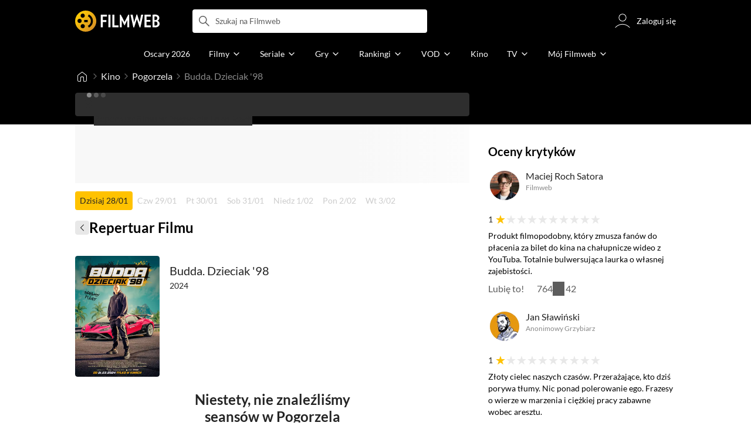

--- FILE ---
content_type: text/html;charset=utf-8
request_url: https://www.filmweb.pl/film/Budda.+Dzieciak+%2798-2024-10048689/showtimes/Pogorzela
body_size: 47837
content:
<!doctype html><html lang="pl"><head><title>Budda. Dzieciak &#39;98 - Pogorzela - Repertuar kin - Filmweb</title><meta name="title" content="Budda. Dzieciak &#39;98 - Pogorzela - Repertuar kin - Filmweb"><meta charset="utf-8"><meta name="theme-color" content="#000"><meta name="gwt:property" content="locale=pl"><meta name="distribution" content="global"><meta name="rating" content="general"><meta name="revisit-after" content="1 days"><meta name="y_key" content="8e4c5b0ce0c1cd43"><meta name="format-detection" content="telephone=no"><meta name="apple-itunes-app" content="app-id=1598329154"><meta name="viewport" content="width=device-width, initial-scale=1, maximum-scale=1, user-scalable=no, viewport-fit=cover"><meta name="google-site-verification" content="ZLPK2MG9lmQ5omofcUZwSObmWfyiTBQxrd0cCaYNuRo"><meta name="msapplication-starturl" content="/"><meta property="og:site_name" content="Filmweb"><meta property="fb:app_id" content="226887730845"><meta property="og:url" content="https://www.filmweb.pl/film/Budda.+Dzieciak+%2798-2024-10048689/showtimes/Pogorzela"/><meta property="og:title" content="Budda. Dzieciak &#39;98 - Pogorzela - Repertuar kin - Filmweb"/><meta property="og:description" content="Sprawdź aktualne pokazy filmu Budda. Dzieciak &#39;98 w mieście: Pogorzela"><meta property="og:image" content="https://fwcdn.pl/fpo/86/89/10048689/8116202_1.3.jpg"><meta property="og:image:url" content="https://fwcdn.pl/fpo/86/89/10048689/8116202_1.3.jpg"><meta property="og:image:secure_url" content="https://fwcdn.pl/fpo/86/89/10048689/8116202_1.3.jpg"><meta property="og:image:type" content="image/jpeg"><meta property="og:image:width" content="500"><meta property="og:image:height" content="722"><meta property="og:image:alt" content="plakat"><meta name="twitter:card" content="summary"><meta name="twitter:site" content="@Filmweb"><meta name="description" content="Sprawdź aktualne pokazy filmu Budda. Dzieciak &#39;98 w mieście: Pogorzela"><meta name="referrer" content="strict-origin-when-cross-origin"><meta property="og:locale" content="pl_PL"><meta name="lasttime" content="28/01/2026 15:36"><meta name="referrer" content="strict-origin-when-cross-origin"><meta name="robots" content="all"><link rel="preconnect" href="https://fwcdn.pl"><link rel="preconnect" href="//fonts.googleapis.com"><link rel="preconnect" href="//fonts.gstatic.com"><link rel="preconnect" href="https://sdk.privacy-center.org" referrerpolicy="same-origin"><link rel="preconnect" href="https://www3.smartadserver.com" referrerpolicy="same-origin"><link rel="preconnect" href="https://pro.hit.gemius.pl" referrerpolicy="same-origin"><link rel="preconnect" href="https://collector-analytics.efigence.com" referrerpolicy="same-origin"><link rel="preconnect" href="https://connect.facebook.net" referrerpolicy="same-origin"><link rel="preconnect" href="https://www.facebook.com" referrerpolicy="same-origin"><link rel="preconnect" href="https://www.google-analytics.com" referrerpolicy="same-origin"><link rel="manifest" href="/manifest.json"><link rel="icon" href="https://fwcdn.pl/prt/static/images/fw/icons2/228x228.png" sizes="228x228"><link rel="shortcut icon" href="https://fwcdn.pl/prt/static/images/fw/icons2/228x228.png" sizes="228x228"><link rel="mask-icon" href="https://fwcdn.pl/prt/static/images/fw/icons2/filmweb-touchbar-icon.svg" color="#ECB014"><link rel="apple-touch-icon" href="https://fwcdn.pl/prt/static/images/fw/icons2/32x32.png" sizes="32x32"><link rel="apple-touch-icon" href="https://fwcdn.pl/prt/static/images/fw/icons2/60x60.png" sizes="60x60"><link rel="apple-touch-icon" href="https://fwcdn.pl/prt/static/images/fw/icons2/75x75.png" sizes="75x75"><link rel="apple-touch-icon" href="https://fwcdn.pl/prt/static/images/fw/icons2/120x120.png" sizes="120x120"><link rel="apple-touch-icon" href="https://fwcdn.pl/prt/static/images/fw/icons2/152x152.png" sizes="152x152"><link rel="apple-touch-icon" href="https://fwcdn.pl/prt/static/images/fw/icons2/192x192.png" sizes="192x192"><link rel="apple-touch-icon" href="https://fwcdn.pl/prt/static/images/fw/icons2/256x256.png" sizes="256x256"><link rel="apple-touch-icon" href="https://fwcdn.pl/prt/static/images/fw/icons2/512x512.png" sizes="512x512"><link rel="shortcut icon" type="image/x-icon" href="https://fwcdn.pl/prt/static/images/fw/icons2/fw-favicons.ico" sizes="16x16 24x24 32x32 48x48 64x64"><link rel="bookmark icon" type="image/x-icon" href="https://fwcdn.pl/prt/static/images/fw/icons2/fw-favicons.ico" sizes="16x16 24x24 32x32 48x48 64x64"><link href="https://fwcdn.pl/front/ogfx/opensearch/portal.xml" title="Filmweb.pl" type="application/opensearchdescription+xml" rel="search"><link href="https://fwcdn.pl/front/ogfx/opensearch/films.xml" title="Filmweb.pl - Filmy" type="application/opensearchdescription+xml" rel="search"><link href="https://fwcdn.pl/front/ogfx/opensearch/people.xml" title="Filmweb.pl - Ludzie filmu" type="application/opensearchdescription+xml" rel="search"><link rel="preload" href="//pro.hit.gemius.pl/xgemius.js" as="script" referrerpolicy="same-origin"><link rel="preload" href="//ced.sascdn.com/tag/2114/smart.js" as="script" referrerpolicy="same-origin"><link rel="preload" href="https://fwcdn.pl/front/assets/LatoRegular.woff2" as="font" type="font/woff2" crossorigin="anonymous"><link rel="preload" href="https://fwcdn.pl/front/assets/LatoBold.woff2" as="font" type="font/woff2" crossorigin="anonymous"><link rel="preload" href="https://fwcdn.pl/front/assets/PTSansNarrow.woff2" as="font" type="font/woff2" crossorigin="anonymous"><link rel="preload" href="https://fwcdn.pl/front/assets/PTSansNarrowBold.woff2" as="font" type="font/woff2" crossorigin="anonymous"><link rel="preload" href="https://www.filmweb.pl/api/v1/ads/targeted" as="fetch"><link rel="preload" href="https://www.filmweb.pl/api/v1/vod/providers/list" as="fetch"><link rel="canonical" href="https://www.filmweb.pl/film/Budda.+Dzieciak+%2798-2024-10048689/showtimes/Pogorzela"><script>
    (function (a) {

        if (/(android|bb\d+|meego).+mobile|avantgo|bada\/|blackberry|blazer|compal|elaine|fennec|hiptop|iemobile|ip(hone|od)|iris|kindle|lge |maemo|midp|mmp|mobile.+firefox|netfront|opera m(ob|in)i|palm( os)?|phone|p(ixi|re)\/|plucker|pocket|psp|series(4|6)0|symbian|treo|up\.(browser|link)|vodafone|wap|windows ce|xda|xiino/i.test(a) || /1207|6310|6590|3gso|4thp|50[1-6]i|770s|802s|a wa|abac|ac(er|oo|s\-)|ai(ko|rn)|al(av|ca|co)|amoi|an(ex|ny|yw)|aptu|ar(ch|go)|as(te|us)|attw|au(di|\-m|r |s )|avan|be(ck|ll|nq)|bi(lb|rd)|bl(ac|az)|br(e|v)w|bumb|bw\-(n|u)|c55\/|capi|ccwa|cdm\-|cell|chtm|cldc|cmd\-|co(mp|nd)|craw|da(it|ll|ng)|dbte|dc\-s|devi|dica|dmob|do(c|p)o|ds(12|\-d)|el(49|ai)|em(l2|ul)|er(ic|k0)|esl8|ez([4-7]0|os|wa|ze)|fetc|fly(\-|_)|g1 u|g560|gene|gf\-5|g\-mo|go(\.w|od)|gr(ad|un)|haie|hcit|hd\-(m|p|t)|hei\-|hi(pt|ta)|hp( i|ip)|hs\-c|ht(c(\-| |_|a|g|p|s|t)|tp)|hu(aw|tc)|i\-(20|go|ma)|i230|iac( |\-|\/)|ibro|idea|ig01|ikom|im1k|inno|ipaq|iris|ja(t|v)a|jbro|jemu|jigs|kddi|keji|kgt( |\/)|klon|kpt |kwc\-|kyo(c|k)|le(no|xi)|lg( g|\/(k|l|u)|50|54|\-[a-w])|libw|lynx|m1\-w|m3ga|m50\/|ma(te|ui|xo)|mc(01|21|ca)|m\-cr|me(rc|ri)|mi(o8|oa|ts)|mmef|mo(01|02|bi|de|do|t(\-| |o|v)|zz)|mt(50|p1|v )|mwbp|mywa|n10[0-2]|n20[2-3]|n30(0|2)|n50(0|2|5)|n7(0(0|1)|10)|ne((c|m)\-|on|tf|wf|wg|wt)|nok(6|i)|nzph|o2im|op(ti|wv)|oran|owg1|p800|pan(a|d|t)|pdxg|pg(13|\-([1-8]|c))|phil|pire|pl(ay|uc)|pn\-2|po(ck|rt|se)|prox|psio|pt\-g|qa\-a|qc(07|12|21|32|60|\-[2-7]|i\-)|qtek|r380|r600|raks|rim9|ro(ve|zo)|s55\/|sa(ge|ma|mm|ms|ny|va)|sc(01|h\-|oo|p\-)|sdk\/|se(c(\-|0|1)|47|mc|nd|ri)|sgh\-|shar|sie(\-|m)|sk\-0|sl(45|id)|sm(al|ar|b3|it|t5)|so(ft|ny)|sp(01|h\-|v\-|v )|sy(01|mb)|t2(18|50)|t6(00|10|18)|ta(gt|lk)|tcl\-|tdg\-|tel(i|m)|tim\-|t\-mo|to(pl|sh)|ts(70|m\-|m3|m5)|tx\-9|up(\.b|g1|si)|utst|v400|v750|veri|vi(rg|te)|vk(40|5[0-3]|\-v)|vm40|voda|vulc|vx(52|53|60|61|70|80|81|83|85|98)|w3c(\-| )|webc|whit|wi(g |nc|nw)|wmlb|wonu|x700|yas\-|your|zeto|zte\-/i.test(a.substr(0, 4))) {
            window.isMobile = true;
        } else {
            window.isMobile = false;
        }

    })(navigator.userAgent || navigator.vendor || window.opera);

</script><script data-type="globals">
    window.globals ||= {
        module: {},
        settings: {
            gdpr: {
                didomiConsentManager: true
            }
        },
        performance: {
            startTime: performance.now()
        },
    }

    window.globals.page = {
        name: "showtimesPageFilmCity",
        smartPageId: 1958802,
    };

                                                        
</script><script data-type="globals">    window.IRI ||= {};
    window.IRI.paths ||= {};
    window.IRI.paths.api = 'https://www.filmweb.pl/api/v1';
    window.ENV = 'production';

    var canonical = 'https://www.filmweb.pl/film/Budda.+Dzieciak+%2798-2024-10048689/showtimes/Pogorzela';</script><script src="https://fwcdn.pl/front/assets/BnyXs7St_004.js" crossorigin></script><script src="https://fwcdn.pl/front/assets/PqTprxeZ_004.js" crossorigin></script><script type="text/javascript">
    window.gdprAppliesGlobally=true;(function(){function a(e){if(!window.frames[e]){if(document.body&&document.body.firstChild){var t=document.body;var n=document.createElement("iframe");n.style.display="none";n.name=e;n.title=e;t.insertBefore(n,t.firstChild)}
    else{setTimeout(function(){a(e)},5)}}}function e(n,r,o,c,s){function e(e,t,n,a){if(typeof n!=="function"){return}if(!window[r]){window[r]=[]}var i=false;if(s){i=s(e,t,n)}if(!i){window[r].push({command:e,parameter:t,callback:n,version:a})}}e.stub=true;function t(a){if(!window[n]||window[n].stub!==true){return}if(!a.data){return}
    var i=typeof a.data==="string";var e;try{e=i?JSON.parse(a.data):a.data}catch(t){return}if(e[o]){var r=e[o];window[n](r.command,r.parameter,function(e,t){var n={};n[c]={returnValue:e,success:t,callId:r.callId};a.source.postMessage(i?JSON.stringify(n):n,"*")},r.version)}}
    if(typeof window[n]!=="function"){window[n]=e;if(window.addEventListener){window.addEventListener("message",t,false)}else{window.attachEvent("onmessage",t)}}}e("__tcfapi","__tcfapiBuffer","__tcfapiCall","__tcfapiReturn");a("__tcfapiLocator");(function(e,tgt){
    var t=document.createElement("script");t.id="spcloader";t.type="text/javascript";t.async=true;t.src="https://sdk.privacy-center.org/"+e+"/loader.js?target_type=notice&target="+tgt;t.charset="utf-8";var n=document.getElementsByTagName("script")[0];n.parentNode.insertBefore(t,n)})("ab1262c8-61e7-44b9-becc-6a6b50a75aca","3akHRQcV")})();
</script><script>
        window.canRunOverlays = new Promise(resolve => {
            window.canRunOverlaysResolve = resolve;
        });

        window.rodo.waitForConsent().then(function(){
            Promise.all([window.rodo.checkIsDidomiConsent('c:webankieta-FtNkbRBG'), window.canRunOverlays]).then((([consent, overlay]) => {
                if (document.cookie.includes('_fwuser_logged=') ) {
                    if (consent && overlay) {
                        !function(e,t,n,o,a){var c=e.Startquestion=e.Startquestion||{};c.invoked?e.console&&console.warn&&console.warn("Startquestion snippet included twice."):(c.invoked=!0,c.queue=[],c.call=function(){c.queue.push(Array.prototype.slice.call(arguments))},(e=t.createElement("script")).type="text/javascript",e.async=!0,e.src=n,(t=t.getElementsByTagName("script")[0]).parentNode.insertBefore(e,t),c.call({type:"load",config:{key:o,lang:a}}))}(window,document,'https://library.startquestion.com/current/startquestion.js','79a82413-513b-439f-a0ef-0a33991a0dd4','pl');
                    }
                }
            }));
        });
    </script><script src="https://fwcdn.pl/front/assets/CARW8CyV_004.js" crossorigin></script><script src="https://fwcdn.pl/front/assets/DPWpPnMn_004.js" crossorigin></script><script src="https://fwcdn.pl/front/assets/k6vUihtT_004.js" crossorigin></script><script src="https://fwcdn.pl/front/assets/Gdqzb27O_004.js" crossorigin></script><script>
            window.globals.module["KeywordsModule"] = new Promise((resolve) => {
                window.globals.module["resolveKeywordsModule"] = resolve;
            });
        </script><link rel="stylesheet" href="https://fwcdn.pl/front/assets/D4MXxT0s_004.css" type="text/css" crossorigin/><script src="https://fwcdn.pl/front/assets/D84SVqy3_004.js" type="module" async crossorigin></script><script type="text/javascript">
    var gemius_identifier = '.KtArbS4a2t3caNx6E27asSZDfXyF_d4HMDEcK4J.nb.v7';
    var gemius_use_cmp = true;
    var gemius_extraparameters = new Array(`logged=${ document.cookie.includes('_fwuser_logged=') }`);

    // lines below shouldn't be edited
    function gemius_pending(i) {
        window[i] = window[i] || function () {
            var x = window[i + '_pdata'] = window[i + '_pdata'] || [];
            x[x.length] = arguments;
        };
    }

    gemius_pending('gemius_hit');
    gemius_pending('gemius_cmd');
    gemius_pending('gemius_event');
    gemius_pending('pp_gemius_hit');
    gemius_pending('pp_gemius_event');
</script><script type="didomi/javascript" data-vendor="iab:328">
            <!--//--><![CDATA[//><!--
            (function (d, t) {
                try {
                    var gt = d.createElement(t), s = d.getElementsByTagName(t)[0],
                        l = 'http' + ((location.protocol == 'https:') ? 's' : '');
                    gt.setAttribute('async', 'async');
                    gt.setAttribute('referrerpolicy', 'same-origin');
                    gt.src = l + '://pro.hit.gemius.pl/xgemius.js';
                    s.parentNode.insertBefore(gt, s);
                } catch (e) {
                }
            })(document, 'script');
            //--><!]]>
        </script><script>
    window.logout = async function(target) {
        if (document.cookie.indexOf('_fwuser_logged=') === -1) {
            console.warn("user not logged in");
            return;
        }

        if (this.isInProgress) return;

                document.cookie.split(";").forEach((c) => {
            document.cookie = c.replace(/^ +/, "").replace(/=.*/, "=;expires=" + new Date().toUTCString() + ";path=/");
        });

        this.isInProgress = true;
        console.log('logout | action performed');

        fetch('https://www.filmweb.pl/api/v1/logout', {
            method: 'POST',
            credentials: 'include'
        }).then(() => {
            if (target) {
                document.location = target;
            } else {
                window.location.reload();
            }
        }).catch(error => {
            console.error(error);
            setTimeout(()=> {
                window.location.reload();
            }, 3000);
        });
    }
</script><script data-type="globals">
    (function (IRI) {

        document.documentElement.classList.add('js');
        window.isMobile ? document.documentElement.classList.add('mobile') : null;

        IRI.globals = IRI.globals || {};
        IRI.globals.locale = 'pl_PL';
                IRI.globals.isMobile = window.isMobile;         IRI.globals.isIphone = /iPhone/.test(navigator.userAgent) && !window.MSStream;
        IRI.globals.isAndroid = /Android/.test(navigator.userAgent);
        IRI.globals.smartSiteId = window.isMobile ? 118165 : 118159;
        IRI.globals.smartPageId = 1958802;
        IRI.globals.pageId = "showtimesPageFilmCity";

                    if (window.location.pathname.indexOf('/iri-admin') >= 0 || window.location.pathname.indexOf('/pepsi') === 0) {
                window.IRI_DA = true;             }
        
        
        
                
        
        window.linkableIdForSmartSection = 'showtimesPageFilmCity';

                
        IRI.globals.smartPageId = Number(1958802);
    })(window.IRI = window.IRI || {});
</script><!-- subPageName : $subPageName , linkableId: showtimesPageFilmCity --><script>
    window.globals.module.WaitingModule.setPartLoaded('HTML_HEAD');
</script> <script type="application/javascript">
    window.env = window.ENV = 'production';
    window.publicPath = 'https://fwcdn.pl/front/';
</script><link rel="stylesheet" href="https://fwcdn.pl/front/assets/hgd4GPkN_004.css" type="text/css" crossorigin><link rel="stylesheet" href="https://fwcdn.pl/front/assets/B4iWt0ky_004.css" type="text/css" crossorigin><link rel="stylesheet" href="https://fwcdn.pl/front/assets/vCd38ulM_004.css" type="text/css" crossorigin><link rel="stylesheet" href="https://fwcdn.pl/front/assets/Bt_uEvq-_004.css" type="text/css" crossorigin><link rel="stylesheet" href="https://fwcdn.pl/front/assets/C6I0iHRr_004.css" type="text/css" crossorigin><link rel="stylesheet" href="https://fwcdn.pl/front/assets/nhnztZTB_004.css" type="text/css" crossorigin><link rel="stylesheet" href="https://fwcdn.pl/front/assets/nP-QapA6_004.css" type="text/css" crossorigin><link rel="stylesheet" href="https://fwcdn.pl/front/assets/BiBMdLIJ_004.css" type="text/css" crossorigin><link rel="stylesheet" href="https://fwcdn.pl/front/assets/BwjzeUjN_004.css" type="text/css" crossorigin><link rel="stylesheet" href="https://fwcdn.pl/front/assets/ChsPDZCB_004.css" type="text/css" crossorigin><link rel="stylesheet" href="https://fwcdn.pl/front/assets/B7AQfTro_004.css" type="text/css" crossorigin><link rel="stylesheet" href="https://fwcdn.pl/front/assets/T7PvHh3L_004.css" type="text/css" crossorigin><link rel="stylesheet" href="https://fwcdn.pl/front/assets/Dwa6wxwc_004.css" type="text/css" crossorigin><link rel="stylesheet" href="https://fwcdn.pl/front/assets/Cwnz8zlO_004.css" type="text/css" crossorigin><link rel="stylesheet" href="https://fwcdn.pl/front/assets/CcWP42GK_004.css" type="text/css" crossorigin><link rel="stylesheet" href="https://fwcdn.pl/front/assets/Bn0ZhNvp_004.css" type="text/css" crossorigin><link rel="stylesheet" href="https://fwcdn.pl/front/assets/DeULhwBo_004.css" type="text/css" crossorigin><link rel="stylesheet" href="https://fwcdn.pl/front/assets/D4MXxT0s_004.css" type="text/css" crossorigin><link rel="stylesheet" href="https://fwcdn.pl/front/assets/kZyn474V_004.css" type="text/css" crossorigin><link rel="stylesheet" href="https://fwcdn.pl/front/assets/DdSEH_OA_004.css" type="text/css" crossorigin><link rel="stylesheet" href="https://fwcdn.pl/front/assets/Bl-fmsxp_004.css" type="text/css" crossorigin><link rel="stylesheet" href="https://fwcdn.pl/front/assets/hgd4GPkN_004.css" type="text/css" crossorigin><link rel="stylesheet" href="https://fwcdn.pl/front/assets/CtGA_-0a_004.css" type="text/css" crossorigin><link rel="stylesheet" href="https://fwcdn.pl/front/assets/DweFeqXi_004.css" type="text/css" crossorigin><link rel="stylesheet" href="https://fwcdn.pl/front/assets/Bn3PdlsA_004.css" type="text/css" crossorigin><link rel="stylesheet" href="https://fwcdn.pl/front/assets/Bt_uEvq-_004.css" type="text/css" crossorigin><link rel="stylesheet" href="https://fwcdn.pl/front/assets/6lZ_VMmg_004.css" type="text/css" crossorigin><link rel="stylesheet" href="https://fwcdn.pl/front/assets/B4iWt0ky_004.css" type="text/css" crossorigin><link rel="stylesheet" href="https://fwcdn.pl/front/assets/vCd38ulM_004.css" type="text/css" crossorigin><link rel="stylesheet" href="https://fwcdn.pl/front/assets/6Q8MbC0g_004.css" type="text/css" crossorigin><link rel="stylesheet" href="https://fwcdn.pl/front/assets/D4-Jsg8E_004.css" type="text/css" crossorigin><link rel="stylesheet" href="https://fwcdn.pl/front/assets/CkaspI8l_004.css" type="text/css" crossorigin><link rel="stylesheet" href="https://fwcdn.pl/front/assets/SmgGUXYL_004.css" type="text/css" crossorigin><link rel="stylesheet" href="https://fwcdn.pl/front/assets/C6I0iHRr_004.css" type="text/css" crossorigin><link rel="stylesheet" href="https://fwcdn.pl/front/assets/nhnztZTB_004.css" type="text/css" crossorigin><link rel="stylesheet" href="https://fwcdn.pl/front/assets/C9jYlQ7C_004.css" type="text/css" crossorigin><link rel="stylesheet" href="https://fwcdn.pl/front/assets/B_0hiL56_004.css" type="text/css" crossorigin><link rel="stylesheet" href="https://fwcdn.pl/front/assets/hgd4GPkN_004.css" type="text/css" crossorigin><link rel="stylesheet" href="https://fwcdn.pl/front/assets/nP-QapA6_004.css" type="text/css" crossorigin><link rel="stylesheet" href="https://fwcdn.pl/front/assets/BIOfWix9_004.css" type="text/css" crossorigin><link rel="stylesheet" href="https://fwcdn.pl/front/assets/Ci0VnZ6i_004.css" type="text/css" crossorigin><link rel="stylesheet" href="https://fwcdn.pl/front/assets/CFyxsAf__004.css" type="text/css" crossorigin><link rel="stylesheet" href="https://fwcdn.pl/front/assets/DD32f__Y_004.css" type="text/css" crossorigin><link rel="stylesheet" href="https://fwcdn.pl/front/assets/BiBMdLIJ_004.css" type="text/css" crossorigin><link rel="stylesheet" href="https://fwcdn.pl/front/assets/D87rhe8J_004.css" type="text/css" crossorigin><link rel="stylesheet" href="https://fwcdn.pl/front/assets/BwjzeUjN_004.css" type="text/css" crossorigin><link rel="stylesheet" href="https://fwcdn.pl/front/assets/BdSFe1gy_004.css" type="text/css" crossorigin><link rel="stylesheet" href="https://fwcdn.pl/front/assets/ChsPDZCB_004.css" type="text/css" crossorigin><link rel="stylesheet" href="https://fwcdn.pl/front/assets/BHRc38jp_004.css" type="text/css" crossorigin><link rel="stylesheet" href="https://fwcdn.pl/front/assets/Cnzos7qn_004.css" type="text/css" crossorigin><link rel="stylesheet" href="https://fwcdn.pl/front/assets/DTpdZ3Lz_004.css" type="text/css" crossorigin><link rel="stylesheet" href="https://fwcdn.pl/front/assets/B6hCFzON_004.css" type="text/css" crossorigin><link rel="stylesheet" href="https://fwcdn.pl/front/assets/B7AQfTro_004.css" type="text/css" crossorigin><script src="https://fwcdn.pl/front/assets/DLBHzG3W_004.js" type="module" crossorigin></script><script>
    (() => {
        let maxErrors = 10;
        const reportedErrors = [];

        const defaults = {
            code : 'frontend',
            url : document.URL,
            msg : '',
            data : {
                logged : document.cookie.includes('_fwuser_logged='),
                hasAdblock: window.hasAdblock || null,
                isMobile : !!window.isMobile
            },
            stacktrace : '',
            tag : 'frontend'
        };

        window.reportError = (errorConfig = {}, errorData = {}, limited = true) => {
            if (window.ENV === 'development') { return; }
            if (limited && maxErrors-- <= 0) { return; }

            const params = Object.assign({}, defaults, errorConfig);
            Object.assign(params.data, defaults.data, errorData);

            if (!reportedErrors.includes(params)) {
                reportedErrors.push(params);

                const http = new XMLHttpRequest();
                http.open("POST", "/report/error", true);
                http.setRequestHeader("Content-type", "application/json");
                http.send(JSON.stringify(params));
            }
        }
    })();

    (() => {
        function getErrorMessage(e) {
            if(e && e.stack) {
                return e.stack
            } else if (e && e.error && e.error.stack) {
                return e.error.stack
            } else {
                return 'null'
            }
        }

        if (!window.navigator.userAgent.match(/(MSIE|Trident|Googlebot)/)) {
            window.addEventListener('error', function(event) {
                reportError({
                    msg: event.message || '',
                    stacktrace: getErrorMessage(event),
                });
            });
        }
    })();
</script><script>
    var IRI_FULL_DOMAIN = 'https://www.filmweb.pl'; 
    window.webPushPublicKey = "BMfXgMXhzjJl70Tyzu8QEy_Tnp7-jnIENiXth6rb-qIWrBOImqVQO-zzJpOXJWE4uy5hHCJJ6fg6KoW0s-Bgs00";

    (function (IRI) {
        IRI.paths = IRI.paths || {};
        // IRI.paths.api = 'https://www.filmweb.pl/api/v1';
        // IRI.paths.api = 'https://www.filmweb.pl/api/v1';
        IRI.paths.domain = 'filmweb.pl';
        IRI.paths.cookieDomain = 'filmweb.pl';
        IRI.paths.repo = {
            news: 'https://fwcdn.pl/nph',// news
            oldNews: 'https://fwcdn.pl/onph',// old news
            quiz: 'https://fwcdn.pl/quiz',// quiz
            character: 'https://fwcdn.pl/cpo',// person
            world: 'https://fwcdn.pl/cwpo',// world
            p: 'https://fwcdn.pl/ppo',// person
            f: 'https://fwcdn.pl/fpo',// film
            s: 'https://fwcdn.pl/fpo',// serial
            g: 'https://fwcdn.pl/fpo',// game
            a: 'https://fwcdn.pl/award',// award
            u: 'https://fwcdn.pl/user', // user
            photo: 'https://fwcdn.pl/fph',
            vod: 'https://fwcdn.pl/vodp',
            transcoded: 'https://fwcdn.pl/video',
            webVideo: 'https://fwcdn.pl/webv',
        };
        IRI.paths.WelcomeScreen = "https://fwcdn.pl/front/assets/DHMjH_ox_004.js";

        IRI.paths.fullDomain = IRI_FULL_DOMAIN;         IRI.paths.pathPrefix = "";
                IRI.paths.channelIcoPathBase = 'https://fwcdn.pl/chan';
        IRI.paths.assistant = '/ajax/assistant';
        IRI.paths.assistantAll = '/ajax/assistant-all';
        IRI.paths.notifications = '/ajax/notifications';
        IRI.paths.userView = '/user/__userName__';
        IRI.paths.settings = '/settings';
        IRI.paths.settingsAvatar = '/settings/avatar';
        IRI.paths.login = {
            google: '/login',
        };
        IRI.paths.logout = '/logout';

        IRI.paths.discountCenterPage = '/discounts';
        IRI.paths.plusLandingPage = '/plus';

            IRI.paths.gwt = 'https://fwcdn.pl/gwt';

            IRI.paths.userPlug = 'https://fwcdn.pl/front/ogfx/beta/ic/plugs/v01/user_plug.svg';
        IRI.paths.userPlugs = {
            M: 'https://fwcdn.pl/front/ogfx/avatars/male.svg',
            F: 'https://fwcdn.pl/front/ogfx/avatars/female.svg',
            X: 'https://fwcdn.pl/front/ogfx/avatars/asexual.svg',
        }

        IRI.paths.defaultPlug = 'https://fwcdn.pl/front/ogfx/beta/ic/plugs/v01/plug.svg';
        IRI.paths.whitePlug = 'https://fwcdn.pl/front/ogfx/beta/ic/plugs/v01/plug-white.svg';

        IRI.paths.notificationEventsMarkRead = '/ajax/notifications/markRead';

        IRI.paths.gfx = 'https://fwcdn.pl/front/ogfx';

        IRI.globals.fbConnectAppId = '226887730845';

                IRI.env = "PRODUCTION";

        if (['activatePage', 'resetPasswordPageNew'].includes(IRI.globals.pageId)) {
            localStorage.removeItem('cache_logged_info');
        }

        // IRI._loggedInfo = null;
        (function(loggedInfoString) {
            if (loggedInfoString && document.cookie.indexOf('_fwuser_logged=') >= 0) {
                IRI._loggedInfo = JSON.parse(loggedInfoString);

                if (IRI._loggedInfo?.photo) {
                    IRI._loggedAvatar = IRI.paths.repo.u + IRI._loggedInfo.photo.sourcePath.replace('$', '2');
                } else if (IRI._loggedInfo?.facebookId) {
                    IRI._loggedAvatar = 'https://graph.facebook.com/' + IRI._loggedInfo.facebookId + '/picture?width=150&height=150';
                } else {
                    // IRI._loggedAvatar = IRI.paths.userPlugs[IRI._loggedInfo?.personalData?.sex || 'X'];
                    IRI._loggedAvatar = 'https://fwcdn.pl/front/ogfx/t.gif';
                }

                // document.write('<link rel="preload" href="' + IRI._loggedAvatar + '" as="image">');
            }
        })(localStorage.getItem('cache_logged_info'));
    })(window.IRI || {});

        var sas = sas || {};
    sas.cmd = sas.cmd || [];



                                                                                                                                                                                                                                                                                                                        

</script><script>
            window.globals.module["CSAModule"] = new Promise((resolve) => {
                window.globals.module["resolveCSAModule"] = resolve;
            });
        </script><script src="https://fwcdn.pl/front/assets/D6PZWIrb_004.js" type="module" async crossorigin></script><script>
    /** @deprecated instead of await IRI.csa use await (await window.globals.module.CSAModule).state */
    window.IRI ||= {};
    window.IRI.csa = (async () => (await window.globals.module.CSAModule).state)();
</script><script>
            window.globals.module["AdsRichContentModule"] = new Promise((resolve) => {
                window.globals.module["resolveAdsRichContentModule"] = resolve;
            });
        </script><script src="https://fwcdn.pl/front/assets/D2XAivYa_004.js" type="module" async crossorigin></script><script>
            window.globals.module["RichContentModule"] = new Promise((resolve) => {
                window.globals.module["resolveRichContentModule"] = resolve;
            });
        </script><script src="https://fwcdn.pl/front/assets/D4fCaX6m_004.js" type="module" async crossorigin></script><script>
    "use strict";

(function (IRI) {
    IRI.globals = IRI.globals || {};
    IRI.utils = IRI.utils || {};

    IRI.overlays = [];

    IRI.source ||= new Map();
    IRI.setSource = (key, value) => IRI.source.set(key, value);
})(window.IRI ||= {});

(function () {
    IRI.globals.pageAccessedByReload = (() => {
        try {
            return (
                (window.performance.navigation && window.performance.navigation.type === 1) ||
                window.performance
                    .getEntriesByType('navigation')
                    .map((nav) => nav.type)
                    .includes('reload')
            );
        } catch (e) {
            return true;
        }
    })();

    let prefixesToClean;

    if (document.cookie.indexOf('XSRF-TOKEN=') < 0) {
        prefixesToClean = ['logged', 'labile'];
    } else if (IRI.globals.pageAccessedByReload) {
        prefixesToClean = ['labile'];
    }

    if (prefixesToClean) {
        Object.keys(localStorage).forEach((key) => {
            if (prefixesToClean.indexOf(key.split('_')[0]) >= 0) {
                localStorage.removeItem(key);
            }
        });
    }
})();
</script><script>
    (() => {
        const id = parseInt(window.globals.module.StorageModule.getCookie("fupi"));

        if (isNaN(id) || id < 0 || id > 99) {
            const NEXT_YEAR = new Date();
            NEXT_YEAR.setDate(NEXT_YEAR.getDate() + 365);

            window.globals.module.StorageModule.setCookie(
                "fupi",
                Math.floor(Math.random() * 100).toString(),
                "/",
                NEXT_YEAR
            );
        }
    })()
</script><script type="didomi/javascript" data-purposes="cookies">
        (function(c,l,a,r,i,t,y){
            c[a]=c[a]||function(){(c[a].q=c[a].q||[]).push(arguments)};
            t=l.createElement(r);t.async=1;t.src="https://www.clarity.ms/tag/"+i;
            y=l.getElementsByTagName(r)[0];y.parentNode.insertBefore(t,y);
        })(window, document, "clarity", "script", "fv1x2u44u0");
    </script><script src="https://fwcdn.pl/front/assets/DvT9p1y4_004.js" crossorigin></script><script>
            window.globals.module["SmartModule"] = new Promise((resolve) => {
                window.globals.module["resolveSmartModule"] = resolve;
            });
        </script><script src="https://fwcdn.pl/front/assets/aZe-Al5g_004.js" type="module" async crossorigin></script><script>
    window.globals.module.WaitingModule.setPartLoaded('ASSETS');
</script></head><svg xmlns="http://www.w3.org/2000/svg" style="display: none;" id="svgDefs"> <defs> <symbol id="eyeSolid" viewBox="0 0 32 32"> <path d="M7.197 9.455c2.23-1.861 5.194-3.455 8.804-3.455s6.574 1.594 8.804 3.455c2.228 1.86 3.763 4.018 4.533 5.238l0.024 0.039c0.161 0.255 0.308 0.487 0.385 0.821 0.061 0.265 0.061 0.629 0 0.894-0.077 0.334-0.224 0.567-0.385 0.821l-0.025 0.039c-0.77 1.22-2.305 3.378-4.533 5.238-2.23 1.861-5.194 3.455-8.804 3.455s-6.574-1.594-8.804-3.455c-2.228-1.86-3.763-4.018-4.534-5.238l-0.024-0.039c-0.161-0.255-0.308-0.487-0.385-0.821-0.061-0.265-0.061-0.629 0-0.894 0.077-0.334 0.224-0.567 0.385-0.821l0.024-0.039c0.77-1.22 2.305-3.378 4.534-5.238zM16 19.333c1.841 0 3.333-1.492 3.333-3.333s-1.492-3.333-3.333-3.333c-1.841 0-3.333 1.492-3.333 3.333s1.492 3.333 3.333 3.333z" fill="currentColor"></path> </symbol> <symbol id="arrowRight" viewBox="0 0 32 32"> <path d="M18 16l-7 7c-0.552 0.552-0.552 1.448 0 2v0c0.552 0.552 1.448 0.552 2 0l8.293-8.293c0.391-0.391 0.391-1.024 0-1.414l-8.293-8.293c-0.552-0.552-1.448-0.552-2 0v0c-0.552 0.552-0.552 1.448 0 2l7 7z" fill="currentColor"></path> </symbol> <symbol id="arrowDown" viewBox="0 0 32 32"> <path d="M16 18l-7-7c-0.552-0.552-1.448-0.552-2 0v0c-0.552 0.552-0.552 1.448 0 2l8.293 8.293c0.391 0.391 1.024 0.391 1.414 0l8.293-8.293c0.552-0.552 0.552-1.448 0-2v0c-0.552-0.552-1.448-0.552-2 0l-7 7z" fill="currentColor"></path> </symbol> <symbol id="starSolid" viewBox="0 0 32 32"> <path d="M15.765 22.909l-7.588 5.505c-0.179 0.13-0.429 0.090-0.559-0.089-0.075-0.104-0.096-0.237-0.057-0.358l2.891-8.917c0.053-0.165-0.005-0.345-0.145-0.447l-7.58-5.515c-0.179-0.13-0.218-0.38-0.088-0.559 0.075-0.103 0.195-0.165 0.323-0.165l9.374-0.006c0.173-0 0.326-0.112 0.38-0.276l2.903-8.914c0.068-0.21 0.294-0.325 0.504-0.256 0.122 0.040 0.217 0.135 0.256 0.256l2.903 8.914c0.054 0.165 0.207 0.276 0.38 0.276l9.374 0.006c0.221 0 0.4 0.179 0.4 0.4-0 0.128-0.061 0.248-0.165 0.323l-7.58 5.515c-0.14 0.102-0.199 0.282-0.145 0.447l2.891 8.917c0.068 0.21-0.047 0.436-0.257 0.504-0.122 0.039-0.255 0.018-0.358-0.057l-7.588-5.505c-0.14-0.102-0.33-0.102-0.47 0z" fill="currentColor"></path> </symbol> <symbol id="close" viewBox="0 0 32 32"> <path d="M7.166 7.166c0.221-0.221 0.58-0.221 0.801 0l8.033 8.033 8.033-8.033c0.221-0.221 0.58-0.221 0.801 0s0.221 0.58 0 0.801l-8.033 8.033 8.033 8.033c0.221 0.221 0.221 0.58 0 0.801s-0.58 0.221-0.801 0l-8.033-8.033-8.033 8.033c-0.221 0.221-0.58 0.221-0.801 0s-0.221-0.58 0-0.801l8.033-8.033-8.033-8.033c-0.221-0.221-0.221-0.58 0-0.801z" fill="currentColor"></path> </symbol> <symbol id="eye" viewBox="0 0 32 32"> <path d="M19.333 16c0 1.841-1.492 3.333-3.333 3.333s-3.333-1.492-3.333-3.333c0-1.841 1.492-3.333 3.333-3.333s3.333 1.492 3.333 3.333z" fill="currentColor"></path> <path d="M16.001 6c-3.609 0-6.574 1.594-8.804 3.455-2.228 1.86-3.763 4.018-4.534 5.238l-0.024 0.039c-0.161 0.255-0.308 0.487-0.385 0.821-0.061 0.265-0.061 0.629 0 0.894 0.077 0.334 0.224 0.567 0.385 0.821l0.024 0.039c0.77 1.22 2.305 3.378 4.534 5.238 2.23 1.861 5.194 3.455 8.804 3.455s6.574-1.594 8.804-3.455c2.228-1.86 3.763-4.018 4.533-5.238l0.025-0.039c0.161-0.255 0.308-0.487 0.385-0.821 0.061-0.265 0.061-0.629 0-0.894-0.077-0.334-0.224-0.567-0.385-0.821l-0.024-0.039c-0.77-1.22-2.305-3.378-4.533-5.238-2.23-1.861-5.194-3.455-8.804-3.455zM3.791 15.405c0.73-1.156 2.179-3.189 4.261-4.926 2.080-1.736 4.752-3.145 7.949-3.145s5.869 1.409 7.949 3.145c2.082 1.737 3.53 3.77 4.261 4.926 0.192 0.305 0.216 0.354 0.237 0.446 0.016 0.069 0.016 0.229 0 0.298-0.021 0.092-0.045 0.141-0.237 0.446-0.73 1.156-2.179 3.189-4.261 4.926-2.080 1.736-4.752 3.145-7.949 3.145s-5.869-1.409-7.949-3.145c-2.082-1.737-3.53-3.77-4.261-4.926-0.192-0.305-0.216-0.354-0.237-0.446-0.016-0.069-0.016-0.229 0-0.298 0.021-0.092 0.045-0.141 0.237-0.446z" fill="currentColor"></path> </symbol> <symbol id="settings" viewBox="0 0 32 32"> <path d="M24.299 12.715c0.119 0.175 0.318 0.284 0.531 0.285h0.17c1.657 0 3 1.343 3 3s-1.343 3-3 3h-0.086c-0.259 0.001-0.493 0.156-0.595 0.394-0.112 0.253-0.060 0.537 0.118 0.719l0.060 0.060c0.563 0.563 0.88 1.326 0.88 2.122s-0.317 1.56-0.879 2.122c-0.563 0.563-1.326 0.88-2.122 0.88s-1.56-0.317-2.122-0.879l-0.052-0.052c-0.19-0.186-0.474-0.237-0.727-0.126-0.238 0.102-0.393 0.336-0.394 0.591v0.17c0 1.657-1.343 3-3 3s-3-1.343-3-3c-0.006-0.333-0.175-0.569-0.484-0.685-0.243-0.107-0.527-0.056-0.709 0.122l-0.060 0.060c-0.563 0.563-1.326 0.88-2.123 0.88s-1.56-0.317-2.122-0.879c-0.563-0.563-0.88-1.326-0.88-2.122s0.317-1.56 0.879-2.122l0.052-0.052c0.186-0.19 0.237-0.474 0.126-0.727-0.102-0.238-0.336-0.393-0.591-0.394h-0.17c-1.657 0-3-1.343-3-3s1.343-3 3-3c0.333-0.006 0.569-0.175 0.685-0.484 0.107-0.243 0.056-0.527-0.122-0.709l-0.060-0.060c-0.563-0.563-0.88-1.326-0.88-2.123s0.317-1.56 0.879-2.122c0.563-0.563 1.326-0.88 2.122-0.88s1.56 0.317 2.122 0.879l0.052 0.052c0.19 0.186 0.474 0.237 0.717 0.13 0.064-0.028 0.131-0.050 0.199-0.064 0.175-0.119 0.284-0.318 0.285-0.531v-0.17c0-1.657 1.343-3 3-3s3 1.343 3 3v0.086c0.001 0.259 0.156 0.493 0.404 0.599 0.243 0.107 0.527 0.056 0.709-0.122l0.060-0.060c0.563-0.563 1.326-0.88 2.122-0.88s1.56 0.317 2.122 0.879c0.563 0.563 0.88 1.326 0.88 2.123s-0.317 1.56-0.879 2.122l-0.052 0.052c-0.186 0.19-0.237 0.474-0.13 0.717 0.028 0.064 0.050 0.131 0.064 0.199zM13.13 9.672c-0.945 0.331-2.005 0.101-2.737-0.614l-0.060-0.060c-0.188-0.188-0.442-0.293-0.707-0.293s-0.52 0.105-0.708 0.294c-0.188 0.188-0.293 0.442-0.293 0.707s0.105 0.52 0.294 0.708l0.068 0.068c0.758 0.774 0.967 1.932 0.554 2.864-0.376 1.021-1.337 1.709-2.449 1.735h-0.090c-0.552 0-1 0.448-1 1s0.448 1 1 1h0.174c1.056 0.004 2.009 0.635 2.421 1.596 0.437 0.991 0.228 2.149-0.538 2.931l-0.060 0.060c-0.188 0.188-0.293 0.442-0.293 0.707s0.105 0.52 0.294 0.708c0.188 0.188 0.442 0.293 0.707 0.293s0.52-0.105 0.708-0.294l0.068-0.068c0.774-0.758 1.932-0.967 2.864-0.554 1.021 0.376 1.709 1.337 1.735 2.449v0.090c0 0.552 0.448 1 1 1s1-0.448 1-1v-0.174c0.004-1.056 0.635-2.009 1.596-2.421 0.991-0.437 2.149-0.228 2.931 0.538l0.060 0.060c0.188 0.188 0.442 0.293 0.707 0.293s0.52-0.105 0.708-0.294c0.188-0.188 0.293-0.442 0.293-0.707s-0.105-0.52-0.294-0.708l-0.068-0.068c-0.758-0.774-0.967-1.932-0.53-2.923 0.412-0.961 1.365-1.592 2.425-1.596h0.090c0.552 0 1-0.448 1-1s-0.448-1-1-1h-0.174c-1.056-0.004-2.009-0.635-2.425-1.606-0.036-0.085-0.061-0.173-0.072-0.264-0.331-0.945-0.101-2.005 0.614-2.737l0.060-0.060c0.188-0.188 0.293-0.442 0.293-0.707s-0.105-0.52-0.294-0.708c-0.188-0.188-0.442-0.293-0.707-0.293s-0.52 0.105-0.708 0.294l-0.068 0.068c-0.774 0.758-1.932 0.967-2.913 0.534-0.971-0.416-1.602-1.369-1.606-2.429v-0.090c0-0.552-0.448-1-1-1s-1 0.448-1 1v0.174c-0.004 1.056-0.635 2.009-1.606 2.425-0.085 0.036-0.173 0.061-0.264 0.072zM16 20c-2.209 0-4-1.791-4-4s1.791-4 4-4c2.209 0 4 1.791 4 4s-1.791 4-4 4zM16 18c1.105 0 2-0.895 2-2s-0.895-2-2-2c-1.105 0-2 0.895-2 2s0.895 2 2 2z" fill="currentColor"></path> </symbol> <symbol id="pen" viewBox="0 0 32 32"> <path d="M5.2 28c-0.663 0-1.2-0.451-1.2-1.008s0.537-1.008 1.2-1.008h21.6c0.663 0 1.2 0.451 1.2 1.008s-0.537 1.008-1.2 1.008h-21.6zM18.202 4.327l4.471 4.468c0.436 0.436 0.436 1.143 0 1.579l-12.294 12.286c-0.21 0.209-0.494 0.327-0.79 0.327h-4.471c-0.617 0-1.118-0.5-1.118-1.117v-4.468c0-0.296 0.118-0.58 0.327-0.79l12.294-12.286c0.436-0.436 1.144-0.436 1.581 0zM6 17.769v3.218h3.223l11.41-11.402-3.222-3.22-11.412 11.404z" fill="currentColor"></path> </symbol> <symbol id="like" viewBox="0 0 32 32"> <path d="M22.157 5c1.815 0 3.555 0.77 4.838 2.139s2.005 3.226 2.005 5.163-0.721 3.794-2.005 5.163c-2.077 2.216-3.634 3.878-4.672 4.986-1.335 1.425-3.338 3.562-6.008 6.412-0.164 0.175-0.439 0.183-0.613 0.017-2.663-2.842-4.661-4.973-5.992-6.394-1.046-1.116-2.614-2.789-4.705-5.021-2.672-2.852-2.672-7.475 0-10.326 2.613-2.788 6.814-2.85 9.497-0.185l1.353 1.438c0.076 0.080 0.202 0.084 0.283 0.009l1.361-1.446c1.263-1.254 2.927-1.954 4.658-1.954zM22.157 6.14c-1.336 0-2.63 0.508-3.632 1.41l-0.196 0.186-1.41 1.495c-0.503 0.473-1.275 0.483-1.788 0.043l-0.106-0.101-1.326-1.41c-2.234-2.219-5.695-2.156-7.862 0.156-2.2 2.348-2.26 6.142-0.178 8.568l0.178 0.199 10.162 10.846c2.524-2.693 4.418-4.713 5.68-6.060 0.997-1.064 2.492-2.659 4.486-4.786 1.020-1.088 1.623-2.55 1.69-4.093l0.006-0.29c0-1.65-0.613-3.228-1.697-4.384-1.070-1.142-2.51-1.779-4.006-1.779z" fill="currentColor"></path> </symbol> <symbol id="check" viewBox="0 0 32 32"> <path d="M13 20.022l-5.016-5.005c-0.55-0.548-1.44-0.547-1.988 0.002-0.001 0.001-0.002 0.002-0.002 0.002v0c-0.549 0.553-0.547 1.446 0.003 1.997l6.296 6.296c0.391 0.391 1.024 0.391 1.414 0l12.287-12.287c0.556-0.556 0.559-1.457 0.006-2.017v0c-0.549-0.555-1.443-0.56-1.998-0.011-0.002 0.002-0.004 0.004-0.007 0.007l-10.995 11.016z" fill="currentColor"></path> </symbol> </defs> </svg><body><div class="fa faMobileInterstitial mobile"><script>
            {
                const container = document.currentScript.parentElement;
                window.globals.module.SmartModule.then(SmartModule => {
                    SmartModule.add({ container, placement: "mobileInterstitial", platform: "mobile" });
                }).catch(console.error);
            }
        </script></div><div class="fa faDesktopInterstitial desktop"><script>
            {
                const container = document.currentScript.parentElement;
                window.globals.module.SmartModule.then(SmartModule => {
                    SmartModule.add({ container, placement: "desktopInterstitial", platform: "desktop" });
                }).catch(console.error);
            }
        </script></div><div class="fa faDesktopSponsoring desktop"><script>
            {
                const container = document.currentScript.parentElement;
                window.globals.module.SmartModule.then(SmartModule => {
                    SmartModule.add({ container, placement: "desktopSponsoring", platform: "desktop" });
                }).catch(console.error);
            }
        </script></div><script type="text/javascript">
    window.globals.module.AdsRichContentModule?.then(AdsRichContentModule => {
                    AdsRichContentModule.setStatus("FaWelcomeScreen", "skipped");
            }).catch(console.error);
</script> <script type="text/javascript">
        window.globals.module.AdsRichContentModule?.then(AdsRichContentModule => {
            return AdsRichContentModule.setup({
                "id": "16076",
                "hash": "bWFpblNreUJhbm5lci5wbF9QTDo2TEtEd2FEaXJG",
                "showStart": "1769554800000",
                "showEnd": "1769641140000",
                "content": [{"FaNotification": {
  "ads": {
    "multi": [
  { "from": "2026-01-28", "to": "2026-01-28", "name": "hbo2801" }
    ]
  }
}}][0]
            });
        }).catch(console.error);
    </script><div class="site" id="site" data-linkable="showtimesPageFilmCity" data-group="$pageGroup"><div class="rc" id="SITE_START"><script>
            {
                const options = {};
                const container = document.currentScript.parentElement;
                window.globals.module.RichContentModule?.then((RichContentModule) => {
                    return RichContentModule.setPlacement({ name: 'SITE_START', container, options });
                })
            }
        </script></div><div class="fa faMobileBillboardTop mobile"><script>
            {
                const container = document.currentScript.parentElement;
                window.globals.module.SmartModule.then(SmartModule => {
                    SmartModule.add({ container, placement: "mobileBillboardTop", platform: "mobile" });
                }).catch(console.error);
            }
        </script></div><script class="lsa hide" type="application/json">[{"type":"r","id":2202361,"photoUrl":"https://fwcdn.pl/prt/a1/polsat_box/122025/sekcja/zaslepka_plakat.png","title":"Plus Światłowód","description":"Zobacz jak szybko działa","url":"https://www3.smartadserver.com/h/cc?imgid\u003d41264017\u0026tmstp\u003d[timestamp]\u0026tgt\u003d[reference]","year":2017,"cast":"Aktorzy","clickPixel":"","viewPixel":"https://www3.smartadserver.com/imp?imgid\u003d41264017","closePixel":"https://www3.smartadserver.com/imp?imgid\u003d41264018","label":"reklama","filmId":1,"startDate":"2026-01-16T00:00:01","endDate":"2026-01-16T23:59:59","logoUrl":"https://fwcdn.pl/prt/a1/_transparent/piksel.gif","buttonUrl":""},{"type":"r","id":17012026,"photoUrl":"https://fwcdn.pl/fpo/58/36/10005836/8223966.10.webp","title":"W cieniu podejrzeń","description":"Premiera dziś w BBC First!","url":"https://www3.smartadserver.com/h/cc?imgid\u003d41551681\u0026tmstp\u003d[timestamp]\u0026tgt\u003d[reference]","year":2017,"cast":"Aktorzy","clickPixel":"","viewPixel":"https://www3.smartadserver.com/imp?imgid\u003d41551681","closePixel":"https://www3.smartadserver.com/imp?imgid\u003d41551682","label":"reklama","filmId":10005836,"startDate":"2026-01-17T00:00:01","endDate":"2026-01-17T23:59:59","logoUrl":"https://fwcdn.pl/prt/a1/_transparent/piksel.gif","buttonUrl":""},{"type":"r","id":19012026,"photoUrl":"https://fwcdn.pl/prt/a1/hbo/012026/rycerz/pow.JPG","title":"Rycerz Siedmiu Królestw","description":"{max}","url":"https://www3.smartadserver.com/h/cc?imgid\u003d41552412\u0026tmstp\u003d[timestamp]\u0026tgt\u003d[reference]","year":2017,"cast":"Aktorzy","clickPixel":"https://ad.doubleclick.net/ddm/trackimp/N1957659.4661490FILMWEB1/B34885807.438118250;dc_trk_aid\u003d631212938;dc_trk_cid\u003d248152261;ord\u003d[timestamp];dc_lat\u003d;dc_rdid\u003d;tag_for_child_directed_treatment\u003d;tfua\u003d;gdpr\u003d${GDPR};gdpr_consent\u003d${GDPR_CONSENT_755};ltd\u003d;dc_tdv\u003d1?","viewPixel":"https://www3.smartadserver.com/imp?imgid\u003d41552412","closePixel":"https://www3.smartadserver.com/imp?imgid\u003d41552413","label":"reklama","filmId":10034323,"startDate":"2026-01-19T00:00:01","endDate":"2026-01-19T23:59:59","logoUrl":"https://fwcdn.pl/prt/a1/_transparent/piksel.gif","buttonUrl":"https://www3.smartadserver.com/h/cc?imgid\u003d41552414\u0026tmstp\u003d[timestamp]\u0026tgt\u003d[reference]"},{"type":"r","id":2202361,"photoUrl":"https://fwcdn.pl/prt/a1/polsat_box/122025/sekcja/zaslepka_plakat.png","title":"Plus Światłowód","description":"Zobacz jak szybko działa","url":"https://www3.smartadserver.com/h/cc?imgid\u003d41264017\u0026tmstp\u003d[timestamp]\u0026tgt\u003d[reference]","year":2017,"cast":"Aktorzy","clickPixel":"","viewPixel":"https://www3.smartadserver.com/imp?imgid\u003d41264017","closePixel":"https://www3.smartadserver.com/imp?imgid\u003d41264018","label":"reklama","filmId":1,"startDate":"2026-01-30T00:00:01","endDate":"2026-01-30T23:59:59","logoUrl":"https://fwcdn.pl/prt/a1/_transparent/piksel.gif","buttonUrl":""}]</script><div class="site__headerObserver mainPageHeaderObserver"></div><header class="site__header header header--main" id="mainPageHeader"><div class="header__decor"></div><div class="inner page__container"><div class="logo logo__wrap logo--main"><a class="header__logo logo__link" href="/" title="Filmweb.pl - filmy takie jak Ty!"> <span>filmweb.pl</span> </a> <svg class="user-plus-icon" style="opacity: 0;" width="13" height="14" viewBox="0 0 13 14" fill="none" xmlns="http://www.w3.org/2000/svg"> <path d="M7.81865 0.5V5.80348H13V8.17065H7.81865V13.5H5.15471V8.17065H0V5.80348H5.15471V0.5H7.81865Z" fill="#FFC200"/> </svg></div><div class="header__wrap"><div id="searchMain"><form class="form" id="searchForm" action="/search#/film"><fieldset><input name="query" id="inputSearch" class="form__input placeholderOld__input" autocomplete="off" placeholder="Szukaj na Filmweb"> <button class="search__submit"> <svg width="1.5rem" height="1.5rem" class="ico ico--search "> <use xlink:href="#search"></use> </svg> </button></fieldset></form></div><a class="main-header_login-link" id="main-header_login-link" href="/login"> <svg width="2rem" height="2rem" class="ico ico--login-v4 "> <use xlink:href="#login-v4"></use> </svg> <svg width="2rem" height="2rem" class="ico ico--login-v2 "> <use xlink:href="#login-v2"></use> </svg> <span class="main-header_login-text"><span data-i18n="action.login" data-cacheId="iriHeaderNew2">Zaloguj się</span></span> </a><div id="userAvatar" class="main-header_user-avatar not-logged"><script>
                    if (IRI._loggedInfo) {
                        document.getElementById('userAvatar').classList.remove("not-logged");
                        document.getElementById('main-header_login-link').classList.add("hide");

                        const link = '/user/' + IRI._loggedInfo.name;
                        const name =
                            (IRI._loggedInfo.personalData?.firstname && IRI._loggedInfo.personalData?.surname) ?
                                IRI._loggedInfo.personalData.firstname + ' ' + IRI._loggedInfo.personalData.surname :
                                IRI._loggedInfo.name;

                        var firstLetter = IRI._loggedInfo.name.charAt(0);

                        document.write(
                            '<a href="' +
                            link +
                            '">' +
                            '<span class="user__avatar" data-first-letter="'+firstLetter+'">' +
                            '<img class="user__avatarImg" src="' +
                            IRI._loggedAvatar +
                            '">' +
                            "</span>" +
                            "</a>")
                    }
                </script></div><div id="mainMenuPlaceholder"><div id="mainMenu" class="not-logged"><button id="menuOpener" class="menu"> <svg width="1rem" height="1rem" class="ico ico--menu-v1 "> <use xlink:href="#menu-v1"></use> </svg> <svg width="1rem" height="1rem" class="ico ico--closeThinLarge "> <use xlink:href="#closeThinLarge"></use> </svg> </button><div id="mainMenuWrapper" data-loginLink="/login" data-redir="#unkown-link--fbcLoginEntryPoint--?_login_redirect_url="><div id="userHeader" class="visible"><div class="logo logo__wrap"><a class="header__logo logo__link" href="/" title="Filmweb.pl"> <span>filmweb.pl</span> </a></div><span style="display: none"> <svg class="ico ico--arrowDownThinMedium "> <use xlink:href="#arrowDownThinMedium"></use> </svg> </span><script>
                                window.globals.module.WaitingModule.setPartLoaded('USER_DATA');

                                if (IRI._loggedInfo) {
                                    const name = IRI._loggedInfo.personalData?.firstname &&  IRI._loggedInfo.personalData?.firstname !== '' ?  IRI._loggedInfo.personalData.firstname : IRI._loggedInfo.name;

                                    const link = "/user/" + IRI._loggedInfo.name;
                                    const firstLetter = IRI._loggedInfo.name.charAt(0);

                                    document.write('<div class="userHeaderTop">' +
                                        '<div id="userHeaderButton"> ' +
                                        '<a href="'+link+'" class="user__avatar user__avatar--' +
                                        (window.innerWidth > 480 ? "large" : "tiny") +
                                        '" data-first-letter="'+ firstLetter +'">' +
                                        '<img class="user__avatarImg" src="' +
                                        IRI._loggedAvatar +
                                        '">' +
                                        "</a>" +
                                        '<a href="' +
                                        link + '" class="user__nameLink' +
                                        '">' +
                                        '<span class="user__name-wrap">' +
                                        '<span class="user__name">' +
                                        name +
                                        "</span>" +
                                        "</span>" +
                                        "</a>" +
                                        '<span id="userMenuToggle" class="user-menu_toggle"> <svg class="ico ico--arrowDownThinMedium" width="1rem" height="1rem">'+
                                            '<use xlink:href="#arrowDownThinMedium"></use> </svg>'+
                                        '<span id="userCounter" class="user-menu_toggle__notifications hide"></span>' +
                                        "</span>" +
                                        "</div>" +
                                        "</div>")
                                }
                            </script></div><div id="siteMenuWrapper" class="menu "><ul class="list"><li id="oscarsPageMainMenuLink" class="item-top item-top__color--gold "><a id="oscarsPageMain" href="https://www.filmweb.pl/nagrody/10/7121" class="item-title"> <span data-i18n="menu.oscars" data-cacheId="iriHeaderNew2">Oscary 2026</span> </a></li><li id="filmsMainMenuLink" class="item-top item__with-submenu "><a id="filmwebMainMobile" href="/films" class="item-title"> <span data-i18n="menu.films.main" data-cacheId="iriHeaderNew2">Filmy</span> <svg width="1rem" height="1rem" class="ico ico--arrowDown "> <use xlink:href="#arrowDown"></use> </svg> </a><div class="menu__submenu"><ul class="list list--nested"><li class="item-sub " id="menuFilmsMainPage"><a href="/films"> <span class="ucfirst"> Strona gł&oacute;wna film&oacute;w </span> </a></li><li class="item-sub " id="menuFilmsPremieres"><a href="/premiere"> <span class="ucfirst"> Premiery i zapowiedzi </span> </a></li><li class="item-sub item-sub__space-bottom " id="menuFilmsTrailers"><a href="/trailers"> <span class="ucfirst"> Zwiastuny </span> </a></li><li class="item-sub " id="menuFilmsCatalogFilms"><a href="/search#/film"> <span class="ucfirst"> Baza film&oacute;w </span> </a></li><li class="item-sub " id="menuFilmsCatalogPersons"><a href="/search#/person"> <span class="ucfirst"> Baza os&oacute;b kina </span> </a></li><li class="item-sub " id="menuFilmsCatalogCharacters"><a href="/search#/character"> <span class="ucfirst"> Baza postaci </span> </a></li><li class="item-sub item-sub__space-bottom " id="menuFilmsCatalogWorlds"><a href="/search#/world"> <span class="ucfirst"> Baza świat&oacute;w </span> </a></li><li class="item-sub " id="menuFilmsAwards"><a href="/nagrody"> <span class="ucfirst"> Nagrody </span> </a></li><li class="item-sub " id="menuFilmsNews"><a href="/news"> <span class="ucfirst"> Newsy </span> </a></li><li class="item-sub " id="menuFilmsReviews"><a href="/reviews"> <span class="ucfirst"> Recenzje </span> </a></li><li class="item-sub item-sub__space-bottom " id="menuFilmsFwm"><a href="/articles"> <span class="ucfirst"> Publicystyka </span> </a></li><li class="item-sub " id="menuFilmsFilmwebRecommends"><a href="/filmwebRecommends"> <span class="ucfirst"> Filmweb poleca </span> </a></li><li class="item-sub " id="menuFilmsFilmwebProductions"><a href="/filmwebProductions"> <span class="ucfirst"> Programy Filmwebu </span> </a></li></ul><div class="menu__placements"><div class="fa faWebBannerPromoFilmsFirst "><script>
            {
                const container = document.currentScript.parentElement;
                window.globals.module.SmartModule.then(SmartModule => {
                    SmartModule.add({ container, placement: "webBannerPromoFilmsFirst", platform: "" });
                }).catch(console.error);
            }
        </script></div><div class="fa faWebBannerPromoFilmsSecond "><script>
            {
                const container = document.currentScript.parentElement;
                window.globals.module.SmartModule.then(SmartModule => {
                    SmartModule.add({ container, placement: "webBannerPromoFilmsSecond", platform: "" });
                }).catch(console.error);
            }
        </script></div></div></div></li><li id="serialsMainMenuAnchor" class="item-top item__with-submenu "><a id="serialsMainMenuLink" href="/serials" class="item-title"> <span data-i18n="menu.serials.main" data-cacheId="iriHeaderNew2">Seriale</span> <svg width="1rem" height="1rem" class="ico ico--arrowDown "> <use xlink:href="#arrowDown"></use> </svg> </a><div class="menu__submenu"><ul class="list list--nested"><li class="item-sub " id="menuSerialsMainPage"><a href="/serials"> <span class="ucfirst"> Strona gł&oacute;wna seriali </span> </a></li><li class="item-sub item-sub__space-bottom " id="menuSerialsPremieres"><a href="/serials/premiere"> <span class="ucfirst"> Premiery i zapowiedzi </span> </a></li><li class="item-sub " id="menuSearchSerial"><a href="/search#/serial"> <span class="ucfirst"> Baza seriali </span> </a></li><li class="item-sub item-sub__space-bottom " id="menuSearchTvshow"><a href="/search#/tvshow"> <span class="ucfirst"> Baza program&oacute;w </span> </a></li><li class="item-sub " id="menuSerialsNews"><a href="/news/category/serial"> <span class="ucfirst"> Newsy </span> </a></li><li class="item-sub " id="menuSerialReviews"><a href="/serials/reviews"> <span class="ucfirst"> Recenzje </span> </a></li><li class="item-sub " id="menuSerialsSerialKillers"><a href="/filmwebProductions/serial_killers"> <span class="ucfirst"> Serial Killers </span> </a></li></ul><div class="menu__placements"><div class="fa faWebBannerPromoSerialsFirst "><script>
            {
                const container = document.currentScript.parentElement;
                window.globals.module.SmartModule.then(SmartModule => {
                    SmartModule.add({ container, placement: "webBannerPromoSerialsFirst", platform: "" });
                }).catch(console.error);
            }
        </script></div><div class="fa faWebBannerPromoSerialsSecond "><script>
            {
                const container = document.currentScript.parentElement;
                window.globals.module.SmartModule.then(SmartModule => {
                    SmartModule.add({ container, placement: "webBannerPromoSerialsSecond", platform: "" });
                }).catch(console.error);
            }
        </script></div></div></div></li><li id="gamesMainMenuAnchor" class="item-top item__with-submenu "><a id="gamesMainMenuLink" href="/games" class="item-title"> <span data-i18n="menu.videogames.main" data-cacheId="iriHeaderNew2">Gry</span> <svg width="1rem" height="1rem" class="ico ico--arrowDown "> <use xlink:href="#arrowDown"></use> </svg> </a><div class="menu__submenu"><ul class="list list--nested"><li class="item-sub " id="menuGamesMainPage"><a href="/games"> <span class="ucfirst"> Strona gł&oacute;wna gier </span> </a></li><li class="item-sub item-sub__space-bottom " id="menuGamesPremieres"><a href="/games/premiere"> <span class="ucfirst"> Premiery i zapowiedzi </span> </a></li><li class="item-sub " id="menuSearchGames"><a href="/search#/game"> <span class="ucfirst"> Baza gier </span> </a></li><li class="item-sub " id="menuGamesReviews"><a href="/games/reviews"> <span class="ucfirst"> Recenzje gier </span> </a></li></ul><div class="menu__placements"></div></div></li><li id="rankingsMainMenuAnchor" class="item-top item__with-submenu "><a id="rankingsMenuLink" href="/ranking/film" class="item-title"> <span data-i18n="menu.rankings.main" data-cacheId="iriHeaderNew2">Rankingi</span> <svg width="1rem" height="1rem" class="ico ico--arrowDown "> <use xlink:href="#arrowDown"></use> </svg> </a><div class="menu__submenu"><ul class="list list--nested"><li class="item-sub " id="menuRankingFilmPremieres"><a href="/ranking/premiere"> <span class="ucfirst"> Ranking nowości </span> </a></li><li class="item-sub " id="menuRankingFilms"><a href="/ranking/film"> <span class="ucfirst"> Ranking top 500 </span> </a></li><li class="item-sub " id="menuRankingWts"><a href="/ranking/wantToSee/next30daysPoland"> <span class="ucfirst"> Ranking oczekiwanych </span> </a></li><li class="item-sub " id="menuRankingSerialPremieres"><a href="/ranking/premiere/serial"> <span class="ucfirst"> Nowości serialowe </span> </a></li><li class="item-sub item-sub__space-bottom " id="menuRankingSerials"><a href="/ranking/serial"> <span class="ucfirst"> Seriale top 500 </span> </a></li><li class="item-sub " id="menuRankingFilmsVod"><a href="/ranking/vod/film"> <span class="ucfirst"> Filmy na VOD </span> </a></li><li class="item-sub " id="menuRankingSerialsVod"><a href="/ranking/vod/serial"> <span class="ucfirst"> Seriale na VOD </span> </a></li><li class="item-sub " id="menuRankingOriginalProductions"><a href="/ranking/netflix"> <span class="ucfirst"> Oryginalne produkcje </span> </a></li><li class="item-sub " id="menuRankingPersons"><a href="/ranking/person/actors/male"> <span class="ucfirst"> Ludzie filmu </span> </a></li><li class="item-sub item-sub__space-bottom " id="menuRankingRoles"><a href="/ranking/role/film/actors/male"> <span class="ucfirst"> Najlepsze role </span> </a></li><li class="item-sub " id="menuRankingGames"><a href="/ranking/game"> <span class="ucfirst"> Gry wideo </span> </a></li><li class="item-sub item-sub__space-bottom " id="menuRankingBoxOffice"><a href="/ranking/boxOffice"> <span class="ucfirst"> Box office </span> </a></li></ul><div class="menu__placements"></div></div></li><li id="myFilmweb" class="item-top item__with-submenu "><a id="myFilmwebLink" href="/my" class="item-title"> <span id="myFilmwebLabel"><span data-i18n="menu.my.main" data-cacheId="iriHeaderNew2">M&oacute;j Filmweb</span> <span class="badge badge__reverse badge__tiny item__counter--only-www hide" id="myFilmwebCounter"></span> <span id="myFilmwebCounterDot"></span> </span> <svg width="1rem" height="1rem" class="ico ico--arrowDown "> <use xlink:href="#arrowDown"></use> </svg> </a><div class="menu__submenu"><ul class="list list--nested"><li class="item-sub " id="submenuMyFilmweb"><a href="/my"> <span class="ucfirst"> Aktywność (oceny znajomych) </span> <span class='badge badge__dark-transparent badge__tiny bagde__tiny item__counter hide' id='dashboardCounter'></span> </a></li><li class="item-sub item-sub__space-bottom " id="myFilmwebRecommendations"><a href="/recommendations"> <span class="ucfirst"> rekomendacje </span> </a></li><li class="item-sub item__custom hide " id="myFilmwebMyProfile"><a href="/user/__userName__" rel="nofollow"> <span class="ucfirst"> M&oacute;j profil </span> </a></li><li class="item-sub item__custom hide " id="myFilmwebMyWts"><a href="/user/__userName__#/wantToSee/film" rel="nofollow"> <span class="ucfirst"> Chcę zobaczyć </span> </a></li><li class="item-sub item-sub__space-bottom item__custom hide " id="myFilmwebMyVotes"><a href="/user/__userName__#/votes/film" rel="nofollow"> <span class="ucfirst"> Moje oceny </span> </a></li><li class="item-sub " id="myFilmwebContests"><a href="/contests"> <span class="ucfirst"> Konkursy </span> </a></li><li class="item-sub " id="myFilmwebQuizzes"><a href="/quiz"> <span class="ucfirst"> Quizy </span> </a></li><li class="item-sub item-sub__space-bottom " id="myFilmwebSurveys"><a href="/survey/list"> <span class="ucfirst"> Ankiety </span> </a></li><li class="item-sub " id="myFilmwebUserRanking"><a href="/users/ranking"> <span class="ucfirst"> Ranking użytkownik&oacute;w </span> </a></li><li class="item-sub " id="myFilmwebForum"><a href="/forum"> <span class="ucfirst"> Forum </span> </a></li></ul><div class="menu__placements"></div></div></li><li id="vodLinkMenu" class="item-top item__with-submenu "><a id="vodLinkMenuItem" href="/vod" class="item-title"> <span><span class="pretitle" data-pretitle=""></span>VOD</span> <svg width="1rem" height="1rem" class="ico ico--arrowDown "> <use xlink:href="#arrowDown"></use> </svg> </a><div class="menu__submenu"><ul class="list list--nested"><li class="item-sub item__custom item__custom--vods"><div class="LinkButton linkButton linkButton--lg" data-button-value="allVods"><a class="linkButton__link" href="/vod" id="idVodProviderAll"> </a> <span class="linkButton__label"> Zobacz wszystkie VOD </span> <svg class="ico ico--arrowRight "> <use xlink:href="#arrowRight"></use> </svg></div><div class="LinkButton linkButton" data-button-value="NETFLIX"><a class="linkButton__link" href="/vod/popular/netflix" id="idVodProvider2"> </a> <img class="linkButton__img" src="https://fwcdn.pl/vodp/2_5.1.svg" loading="lazy" alt="NETFLIX"/> <svg class="ico ico--arrowRight "> <use xlink:href="#arrowRight"></use> </svg></div><div class="LinkButton linkButton" data-button-value="MAX"><a class="linkButton__link" href="/vod/popular/max" id="idVodProvider1"> </a> <img class="linkButton__img" src="https://fwcdn.pl/vodp/1_14.1.svg" loading="lazy" alt="MAX"/> <svg class="ico ico--arrowRight "> <use xlink:href="#arrowRight"></use> </svg></div><div class="LinkButton linkButton" data-button-value="AMAZON"><a class="linkButton__link" href="/vod/popular/amazon" id="idVodProvider8"> </a> <img class="linkButton__img" src="https://fwcdn.pl/vodp/8_3.1.svg" loading="lazy" alt="AMAZON"/> <svg class="ico ico--arrowRight "> <use xlink:href="#arrowRight"></use> </svg></div><div class="LinkButton linkButton" data-button-value="DISNEY"><a class="linkButton__link" href="/vod/popular/disney" id="idVodProvider42"> </a> <img class="linkButton__img" src="https://fwcdn.pl/vodp/42_4.1.svg" loading="lazy" alt="DISNEY"/> <svg class="ico ico--arrowRight "> <use xlink:href="#arrowRight"></use> </svg></div><div class="LinkButton linkButton" data-button-value="CANAL_PLUS_MANUAL"><a class="linkButton__link" href="/vod/popular/canal_plus_manual" id="idVodProvider20"> </a> <img class="linkButton__img" src="https://fwcdn.pl/vodp/20_3.1.svg" loading="lazy" alt="CANAL_PLUS_MANUAL"/> <svg class="ico ico--arrowRight "> <use xlink:href="#arrowRight"></use> </svg></div><div class="LinkButton linkButton" data-button-value="SKYSHOWTIME"><a class="linkButton__link" href="/vod/popular/skyshowtime" id="idVodProvider44"> </a> <img class="linkButton__img" src="https://fwcdn.pl/vodp/44_3.1.svg" loading="lazy" alt="SKYSHOWTIME"/> <svg class="ico ico--arrowRight "> <use xlink:href="#arrowRight"></use> </svg></div></li><li class="item-sub " id="menuVodPopular"><a href="/vod"> <span class="ucfirst"> Popularne </span> </a></li><li class="item-sub item__custom " id="menuVodNew"><a href="/vod/new/films"> <span class="ucfirst"> Nowości </span> </a></li><li class="item-sub item__custom " id="menuVodBest"><a href="/vod/best"> <span class="ucfirst"> Najlepsze </span> </a></li><li class="item-sub item__custom " id="menuVodUpcoming"><a href="/vod/upcoming"> <span class="ucfirst"> Wkr&oacute;tce </span> </a></li><li class="item-sub item__custom " id="menuVodFree"><a href="/vod/free"> <span class="ucfirst"> Darmowe </span> </a></li></ul><div class="menu__placements"><div class="fa faWebBannerPromoVod "><script>
            {
                const container = document.currentScript.parentElement;
                window.globals.module.SmartModule.then(SmartModule => {
                    SmartModule.add({ container, placement: "webBannerPromoVod", platform: "" });
                }).catch(console.error);
            }
        </script></div></div></div></li><li id="showtimesMainMenuLink" class="item-top "><a id="showtimesMenuLink" href="/showtimes" class="item-title"> <span data-i18n="menu.showtimes.main" data-cacheId="iriHeaderNew2">Kino</span> </a></li><li id="tvsMainMenuAnchor" class="item-top item__with-submenu item-only-m "><a id="tvProgramMenuMobileLink" href="#unkown-link--repertuarTv--" class="item-title"> <span data-i18n="menu.tv.main" data-cacheId="iriHeaderNew2">TV</span> <svg width="1rem" height="1rem" class="ico ico--arrowDown "> <use xlink:href="#arrowDown"></use> </svg> </a><div class="menu__submenu"><ul class="list list--nested"><li class="item-sub "><a href="/program-tv"> <span class="ucfirst"> program TV </span> </a></li><li class="item-sub "><a href="/program-tv/lista-kanalow-tv"> <span class="ucfirst"> lista program&oacute;w </span> </a></li><li class="item-sub "><a href="/program-tv/chce-zobaczyc"> <span class="ucfirst"> chcę zobaczyć </span> </a></li><li class="item-sub " id="menuProgramTvStrefaTvp"><a href="/strefatvp"> <span class="ucfirst"> Najlepsze w </span> </a></li></ul><div class="menu__placements"></div></div></li><li class="item-top item__with-submenu item-only-www "><a id="tvProgramMenuLink" href="/program-tv" class="item-title"> <span data-i18n="menu.tv.main" data-cacheId="iriHeaderNew2">TV</span> <svg width="1rem" height="1rem" class="ico ico--arrowDown "> <use xlink:href="#arrowDown"></use> </svg> </a><div class="menu__submenu"><ul class="list list--nested"><li class="item-sub " id="menuProgramTv"><a href="/program-tv"> <span class="ucfirst"> program TV </span> </a></li><li class="item-sub " id="menuProgramTvChnanels"><a href="/program-tv/lista-kanalow-tv"> <span class="ucfirst"> lista program&oacute;w </span> </a></li><li class="item-sub "><a href="/program-tv/chce-zobaczyc"> <span class="ucfirst"> chcę zobaczyć </span> </a></li><li class="item-sub " id="menuProgramTvStrefaTvp"><a href="/strefatvp"> <span class="ucfirst"> Najlepsze w </span> </a></li></ul><div class="menu__placements"></div></div></li></ul></div></div></div></div><button id="searchOpener"> <svg class="ico ico--search-v1 "> <use xlink:href="#search-v1"></use> </svg> <svg class="ico ico--searchThinMedium "> <use xlink:href="#searchThinMedium"></use> </svg> </button></div></div></header><div class="fa faMobileSponsoring mobile"><script>
            {
                const container = document.currentScript.parentElement;
                window.globals.module.SmartModule.then(SmartModule => {
                    SmartModule.add({ container, placement: "mobileSponsoring", platform: "mobile" });
                }).catch(console.error);
            }
        </script></div><div class="page showtimesPage showtimesPageFilmCity " data-linkable="showtimesPageFilmCity"><script>window.globals.module.WaitingModule.setPartLoaded('PAGE');</script><div class="fa faDesktopBillboard desktop"><script>
            {
                const container = document.currentScript.parentElement;
                window.globals.module.SmartModule.then(SmartModule => {
                    SmartModule.add({ container, placement: "desktopBillboard", platform: "desktop" });
                }).catch(console.error);
            }
        </script></div><div class="page__content fa__wrapper"><div class="page__wrapper page__wrapper--grid"><div class="page__group" data-group="sidebar" style="height: 0"></div><div class="page__group" data-group="placement"><section class="section page__section page__container page__text"><div class="fa faWebBannerShowtimesMain "><script>
            {
                const container = document.currentScript.parentElement;
                window.globals.module.SmartModule.then(SmartModule => {
                    SmartModule.add({ container, placement: "webBannerShowtimesMain", platform: "" });
                }).catch(console.error);
            }
        </script></div></section></div><div class="page__group" data-group="notification"><section data-notification class="section page__section page__container"> </section></div><script>
    IRI.globals.page ||= {};
    IRI.globals.page.cityId = 548;
</script><div class="page__group" data-group="breadcrumbs"><section class="ShowtimesBreadcrumbsSection showtimesBreadcrumbsSection page__section"><div class="showtimesBreadcrumbsSection__breadcrumbs page__container page__container--paddingless"><div class="breadcrumbsNew breadcrumbsNew--dark BreadcrumbsNew"><div class="breadcrumbsNew__list"><span class="breadcrumbsNew__item"> <a class="breadcrumbsNew__link" href="/" title="Strona gł&oacute;wna"> <svg class="ico ico--home "> <use xlink:href="#home"></use> </svg> </a> </span> <span class="breadcrumbsNew__item "> <svg class="ico ico--arrowRight "> <use xlink:href="#arrowRight"></use> </svg> <a class="breadcrumbsNew__link" href="/showtimes"> Kino </a> </span> <span class="breadcrumbsNew__item "> <svg class="ico ico--arrowRight "> <use xlink:href="#arrowRight"></use> </svg> <a class="breadcrumbsNew__link" href="/showtimes/Pogorzela"> Pogorzela </a> </span> <span class="breadcrumbsNew__item "> <svg class="ico ico--arrowRight "> <use xlink:href="#arrowRight"></use> </svg> <span class="breadcrumbsNew__text"> Budda. Dzieciak '98 </span> </span></div></div></div></section></div><div class="page__group" data-group="header"><section class="ShowtimesHeaderSection showtimesHeaderSection page__section isDark" data-multiple-cities="true" data-city-id="548" data-city-name="Pogorzela" data-city-declinated="Pogorzela" data-film-id="10048689" data-film-year="2024" data-film-type="film" data-film-title="Budda. Dzieciak &#39;98"><div class="showtimesHeaderSection__showtimesSelect page__container page__text"><div class="showtimesSelect ShowtimesSelect"><div class="showtimesSelect__input"><div class="input Input isLoading" data-value="Repertuar filmu w Pogorzela i okolicach"><div class="input__container" tabindex="0"><svg class="ico ico--markerPinSolid input__beforeIcon"> <use xlink:href="#markerPinSolid"></use> </svg> <button class="input__back hide" tabindex="0"> <svg class="ico ico--arrowLeftThinMedium "> <use xlink:href="#arrowLeftThinMedium"></use> </svg> </button><div class="input__inputWrapper"><input class="input__input" type="text" placeholder="Wybierz miasto lub kino" value="Repertuar filmu w Pogorzela i okolicach"><p class="input__cover">Repertuar filmu w Pogorzela i okolicach</p></div><button class="input__clear hide" tabindex="0"> <svg class="ico ico--closeThinSmall "> <use xlink:href="#closeThinSmall"></use> </svg> </button></div></div></div><div class="showtimesSelect__menu hide"><div class="showtimesSelect__localization" tabindex="0"><button class="showtimesLocationButton ShowtimesLocationButton"> <svg class="ico ico--navigation2 showtimesLocationButton__icon"> <use xlink:href="#navigation2"></use> </svg> <span class="showtimesLocationButton__label"> <span data-i18n="showtimes:location.showtimes.label" data-cacheId="filmShowtimes">Pokaż seanse kinowe w okolicy</span> </span> </button></div><div class="showtimesSelect__options"></div><div class="showtimesSelect__empty hide"><p class="showtimesSelect__emptyText"><span data-i18n="showtimes:search.error.city_or_movie_not_found" data-cacheId="filmShowtimes">Nie znalezlismy miasta lub kina odpowiadajacemu Twojemu wyszukiwaniu</span></p><div class="showtimesSelect__localizationEmpty" tabindex="0"><button class="showtimesLocationButton ShowtimesLocationButton"> <svg class="ico ico--navigation2 showtimesLocationButton__icon"> <use xlink:href="#navigation2"></use> </svg> <span class="showtimesLocationButton__label"> <span data-i18n="showtimes:location.showtimes.label" data-cacheId="filmShowtimes">Pokaż seanse kinowe w okolicy</span> </span> </button></div></div></div></div></div></section></div><div class="page__group" data-group="subheader"><section class="ShowtimesSubheaderSection showtimesSubheaderSection page__section"><div class="showtimesSubheaderSection__navList page__container page__container--paddingless"><div class="navList navList--secondary navList--l2r NavList isLoading" data-more-count="1"><ul class="navList__container"><li class="navList__item navList__item--selected navList__item--disabled " data-value="2026-01-28" data-label="Dzisiaj 28/01"><a class="navList__button " href="/film/Budda.+Dzieciak+%2798-2024-10048689/showtimes/Pogorzela"> <span class="navList__text"> Dzisiaj 28/01 </span> </a></li><li class="navList__item navList__item--disabled " data-value="2026-01-29" data-label="Czw 29/01"><a class="navList__button " href="/film/Budda.+Dzieciak+%2798-2024-10048689/showtimes/Pogorzela?day=1"> <span class="navList__text"> Czw 29/01 </span> </a></li><li class="navList__item navList__item--disabled " data-value="2026-01-30" data-label="Pt 30/01"><a class="navList__button " href="/film/Budda.+Dzieciak+%2798-2024-10048689/showtimes/Pogorzela?day=2"> <span class="navList__text"> Pt 30/01 </span> </a></li><li class="navList__item navList__item--disabled " data-value="2026-01-31" data-label="Sob 31/01"><a class="navList__button " href="/film/Budda.+Dzieciak+%2798-2024-10048689/showtimes/Pogorzela?day=3"> <span class="navList__text"> Sob 31/01 </span> </a></li><li class="navList__item navList__item--disabled " data-value="2026-02-01" data-label="Niedz 1/02"><a class="navList__button " href="/film/Budda.+Dzieciak+%2798-2024-10048689/showtimes/Pogorzela?day=4"> <span class="navList__text"> Niedz 1/02 </span> </a></li><li class="navList__item navList__item--disabled " data-value="2026-02-02" data-label="Pon 2/02"><a class="navList__button " href="/film/Budda.+Dzieciak+%2798-2024-10048689/showtimes/Pogorzela?day=5"> <span class="navList__text"> Pon 2/02 </span> </a></li><li class="navList__item navList__item--disabled " data-value="2026-02-03" data-label="Wt 3/02"><a class="navList__button " href="/film/Budda.+Dzieciak+%2798-2024-10048689/showtimes/Pogorzela?day=6"> <span class="navList__text"> Wt 3/02 </span> </a></li><div class="navList__more"><ul class="navList__dropdown"></ul></div></ul></div></div></section></div><div class="page__group" data-group="content"><section class="ShowtimesFilmSection showtimesFilmSection page__section"><div class="showtimesFilmSection__showtimesSelect page__container"><div class="showtimesFilmSection__header page__text"><a href="/showtimes/Pogorzela" class="showtimesFilmSection__prev"> <svg class="ico ico--arrowLeftThinMedium "> <use xlink:href="#arrowLeftThinMedium"></use> </svg> </a> <header><h1><span data-i18n="showtimes:main.title.entity" data-cacheId="filmShowtimes">Repertuar Filmu </span> <span data-extra>Budda. Dzieciak &#39;98</span></h1></header></div><div class="showtimesFilmSection__preview page__text"><div data-id="10048689" class="previewHolder hasRatings isSmall smMicro isBold showExtra showGenresInHeader showDirector showCountry showCast showDuration noPadding noYear variantPlot isCollapsed"><div class="preview previewCard previewFilm PreviewFilm" data-film-id="10048689" data-entity-name="film"><div class="poster preview__poster poster--auto Poster PosterFilm " data-film-id="10048689" data-entity-name="film" data-image="https://fwcdn.pl/fpo/86/89/10048689/8116202_1.8.webp" title="Budda. Dzieciak &#39;98"><div class="ribbon " data-id="10048689" data-entity-name="film" data-image="https://fwcdn.pl/fpo/86/89/10048689/8116202_1.8.webp"><svg class="ico ico--starSolid "> <use xlink:href="#starSolid"></use> </svg></div><div class="poster__wrapper"><a class="poster__link" href="/film/Budda.+Dzieciak+%2798-2024-10048689" title="Budda. Dzieciak &#39;98"> </a> <img class="poster__image" loading="lazy" onerror="this.style.visibility = 'hidden'" alt="plakat filmu Budda. Dzieciak &#39;98" src="https://fwcdn.pl/fpo/86/89/10048689/8116202_1.8.webp"></div></div><div class="preview__card" data-badge-name="Film"><div class="preview__header"><h2 class="preview__title"><a class="preview__link" href="/film/Budda.+Dzieciak+%2798-2024-10048689">Budda. Dzieciak &#39;98</a></h2><div class="preview__headerDetails"><div class="preview__year" content="2024">2024</div><div class="preview__duration">1h 23m</div><div class="preview__genresInHeader"><h3><a class="tag rankingGerne" href="/ranking/film/genre/5"><span data-i18n="entity@genre:5" data-cacheId="filmShowtimes">Dokumentalny</span></a></h3></div></div><div class="preview__advertButton advertButtonWrapper" data-id="10048689" data-placement="filmPreview"></div></div></div><div class="preview__ratings"></div><div class="preview__content preview__content"><div class="preview__plot"><div class="preview__plotText">Film dokumentalny o życiu i dorobku jednego z najpopularniejszych polskich influencer&oacute;w - Buddy. <br/></div></div><div class="preview__details"><div class="preview__detail preview__detail--director" data-detail-type="reżyser"><h3 itemprop="director" itemscope itemtype="https://schema.org/Person"><a href="/person/Krystian+Kuczkowski-2822639" title="Krystian Kuczkowski" itemprop="url"><span itemprop="name">Krystian Kuczkowski</span></a></h3><h3 itemprop="director" itemscope itemtype="https://schema.org/Person"><a href="/person/Budda-3089026" title="Budda" itemprop="url"><span itemprop="name">Budda</span></a></h3></div><div class="preview__detail preview__detail--country" data-detail-type="produkcja"><h3><span>Polska</span></h3></div><div class="preview__detail preview__detail--genres" data-detail-type=gatunek><h3 data-genre-id="5"><a class="tag rankingGerne" href="/ranking/film/genre/5"><span data-i18n="entity@genre:5" data-cacheId="filmShowtimes">Dokumentalny</span></a></h3></div><div class="preview__detail preview__detail--cast" data-detail-type="obsada"><h3 itemprop="actor" itemscope itemtype="https://schema.org/Person"><a href="/person/Budda-3089026" title="Budda" itemprop="url"><span itemprop="name">Budda</span></a></h3><h3 itemprop="actor" itemscope itemtype="https://schema.org/Person"><a href="/person/Krzysztof+Ho%C5%82owczyc-610874" title="Krzysztof Hołowczyc" itemprop="url"><span itemprop="name">Krzysztof Hołowczyc</span></a></h3></div></div></div></div><script>
                        document.querySelector(`.previewHolder[data-id="10048689"]`)?.classList.toggle('isCollapsed', window.isMobile);
                    </script></div></div></div></section> <section class="showtimesLocationSection ShowtimesLocationSection page__section" data-city-name="Pogorzela" data-film-details='{&quot;type&quot;:&quot;film&quot;,&quot;filmTitle&quot;:&quot;Budda. Dzieciak &amp;#39;98&quot;,&quot;year&quot;:&quot;2024&quot;,&quot;id&quot;:&quot;10048689&quot;}'><div class="showtimesLocationSection__container page__container page__text"><span class="showtimesLocationSection__emptyText"><span data-i18n="showtimes:city.showtimes.not_found" data-cacheId="filmShowtimes">Niestety, nie znaleźliśmy seans&oacute;w w Pogorzela</span></span> <button class="showtimesLocationButton ShowtimesLocationButton"> <svg class="ico ico--navigation2 showtimesLocationButton__icon"> <use xlink:href="#navigation2"></use> </svg> <span class="showtimesLocationButton__label"> <span data-i18n="showtimes:location.showtimes.label" data-cacheId="filmShowtimes">Pokaż seanse kinowe w okolicy</span> </span> </button> <span class="showtimesLocationSection__separatedText"><span data-i18n="common:or" data-cacheId="filmShowtimes">lub</span></span> <span class="showtimesLocationSection__selectTitle"><span data-i18n="showtimes:header.choose_city_with_repertoire" data-cacheId="filmShowtimes">wybierz miasto z dostępnym repertuarem</span></span></div></section> <section class="showtimesAllCitiesSection ShowtimesAllCitiesSection page__section"><div class="page__container"><ul class="showtimesAllCitiesSection__list page__text"></ul></div><button class="showtimesAllCitiesSection__open"> <svg class="ico ico--arrowDown "> <use xlink:href="#arrowDown"></use> </svg> </button> </section> <section class="ShowtimesSeancesSection showtimesSeancesSection page__section" data-city-name="Pogorzela"><div class="showtimesSeancesSection__seanceTiles page__container page__container--paddingless"><div class="fa faMobileRectangleTop mobile"><script>
            {
                const container = document.currentScript.parentElement;
                window.globals.module.SmartModule.then(SmartModule => {
                    SmartModule.add({ container, placement: "mobileRectangleTop", platform: "mobile" });
                }).catch(console.error);
            }
        </script></div><div class="fa faDesktopRectangleTop desktop"><script>
            {
                const container = document.currentScript.parentElement;
                window.globals.module.SmartModule.then(SmartModule => {
                    SmartModule.add({ container, placement: "desktopRectangleTop", platform: "desktop" });
                }).catch(console.error);
            }
        </script></div></div></section></div><div class="page__group" data-group="seo"><section class="showtimesAllCitiesSection ShowtimesAllCitiesSection page__section"><div class="page__container"><ul class="showtimesAllCitiesSection__list page__text"><li class="showtimesAllCitiesSection__item"><h3 class="showtimesAllCitiesSection__heading"><span data-i18n="showtimes:city.popular.label" data-cacheId="filmShowtimes">Popularne miasta</span></h3><ul class="showtimesAllCitiesSection__contentList"><li class="showtimesAllCitiesSection__content"><a class="showtimesAllCitiesSection__link" href="/film/Budda.+Dzieciak+%2798-2024-10048689/showtimes/Warszawa">Warszawa</a></li><li class="showtimesAllCitiesSection__content"><a class="showtimesAllCitiesSection__link" href="/film/Budda.+Dzieciak+%2798-2024-10048689/showtimes/Wroc%C5%82aw">Wrocław</a></li><li class="showtimesAllCitiesSection__content"><a class="showtimesAllCitiesSection__link" href="/film/Budda.+Dzieciak+%2798-2024-10048689/showtimes/Pozna%C5%84">Poznań</a></li><li class="showtimesAllCitiesSection__content"><a class="showtimesAllCitiesSection__link" href="/film/Budda.+Dzieciak+%2798-2024-10048689/showtimes/Krak%C3%B3w">Krak&oacute;w</a></li><li class="showtimesAllCitiesSection__content"><a class="showtimesAllCitiesSection__link" href="/film/Budda.+Dzieciak+%2798-2024-10048689/showtimes/Gda%C5%84sk">Gdańsk</a></li><li class="showtimesAllCitiesSection__content"><a class="showtimesAllCitiesSection__link" href="/film/Budda.+Dzieciak+%2798-2024-10048689/showtimes/Szczecin">Szczecin</a></li><li class="showtimesAllCitiesSection__content"><a class="showtimesAllCitiesSection__link" href="/film/Budda.+Dzieciak+%2798-2024-10048689/showtimes/%C5%81%C3%B3d%C5%BA">Ł&oacute;dź</a></li><li class="showtimesAllCitiesSection__content"><a class="showtimesAllCitiesSection__link" href="/film/Budda.+Dzieciak+%2798-2024-10048689/showtimes/Toru%C5%84">Toruń</a></li><li class="showtimesAllCitiesSection__content"><a class="showtimesAllCitiesSection__link" href="/film/Budda.+Dzieciak+%2798-2024-10048689/showtimes/Katowice">Katowice</a></li><li class="showtimesAllCitiesSection__content"><a class="showtimesAllCitiesSection__link" href="/film/Budda.+Dzieciak+%2798-2024-10048689/showtimes/Lublin">Lublin</a></li><li class="showtimesAllCitiesSection__content"><a class="showtimesAllCitiesSection__link" href="/film/Budda.+Dzieciak+%2798-2024-10048689/showtimes/Olsztyn">Olsztyn</a></li><li class="showtimesAllCitiesSection__content"><a class="showtimesAllCitiesSection__link" href="/film/Budda.+Dzieciak+%2798-2024-10048689/showtimes/Cz%C4%99stochowa">Częstochowa</a></li></ul></li><li class="showtimesAllCitiesSection__item"><h3 class="showtimesAllCitiesSection__heading">A</h3><ul class="showtimesAllCitiesSection__contentList"><li class="showtimesAllCitiesSection__content"><a class="showtimesAllCitiesSection__link" href="/film/Budda.+Dzieciak+%2798-2024-10048689/showtimes/Aleksandr%C3%B3w+Kujawski">Aleksandr&oacute;w Kujawski</a></li><li class="showtimesAllCitiesSection__content"><a class="showtimesAllCitiesSection__link" href="/film/Budda.+Dzieciak+%2798-2024-10048689/showtimes/Aleksandr%C3%B3w+%C5%81%C3%B3dzki">Aleksandr&oacute;w Ł&oacute;dzki</a></li><li class="showtimesAllCitiesSection__content"><a class="showtimesAllCitiesSection__link" href="/film/Budda.+Dzieciak+%2798-2024-10048689/showtimes/Andrych%C3%B3w">Andrych&oacute;w</a></li><li class="showtimesAllCitiesSection__content"><a class="showtimesAllCitiesSection__link" href="/film/Budda.+Dzieciak+%2798-2024-10048689/showtimes/Annopol">Annopol</a></li><li class="showtimesAllCitiesSection__content"><a class="showtimesAllCitiesSection__link" href="/film/Budda.+Dzieciak+%2798-2024-10048689/showtimes/August%C3%B3w">August&oacute;w</a></li></ul></li><li class="showtimesAllCitiesSection__item"><h3 class="showtimesAllCitiesSection__heading">B</h3><ul class="showtimesAllCitiesSection__contentList"><li class="showtimesAllCitiesSection__content"><a class="showtimesAllCitiesSection__link" href="/film/Budda.+Dzieciak+%2798-2024-10048689/showtimes/Babimost">Babimost</a></li><li class="showtimesAllCitiesSection__content"><a class="showtimesAllCitiesSection__link" href="/film/Budda.+Dzieciak+%2798-2024-10048689/showtimes/Banie">Banie</a></li><li class="showtimesAllCitiesSection__content"><a class="showtimesAllCitiesSection__link" href="/film/Budda.+Dzieciak+%2798-2024-10048689/showtimes/Barcin">Barcin</a></li><li class="showtimesAllCitiesSection__content"><a class="showtimesAllCitiesSection__link" href="/film/Budda.+Dzieciak+%2798-2024-10048689/showtimes/Barlinek">Barlinek</a></li><li class="showtimesAllCitiesSection__content"><a class="showtimesAllCitiesSection__link" href="/film/Budda.+Dzieciak+%2798-2024-10048689/showtimes/Bartoszyce">Bartoszyce</a></li><li class="showtimesAllCitiesSection__content"><a class="showtimesAllCitiesSection__link" href="/film/Budda.+Dzieciak+%2798-2024-10048689/showtimes/Be%C5%82chat%C3%B3w">Bełchat&oacute;w</a></li><li class="showtimesAllCitiesSection__content"><a class="showtimesAllCitiesSection__link" href="/film/Budda.+Dzieciak+%2798-2024-10048689/showtimes/Be%C5%82%C5%BCyce">Bełżyce</a></li><li class="showtimesAllCitiesSection__content"><a class="showtimesAllCitiesSection__link" href="/film/Budda.+Dzieciak+%2798-2024-10048689/showtimes/B%C4%99dzin">Będzin</a></li><li class="showtimesAllCitiesSection__content"><a class="showtimesAllCitiesSection__link" href="/film/Budda.+Dzieciak+%2798-2024-10048689/showtimes/Bia%C5%82a+Podlaska">Biała Podlaska</a></li><li class="showtimesAllCitiesSection__content"><a class="showtimesAllCitiesSection__link" href="/film/Budda.+Dzieciak+%2798-2024-10048689/showtimes/Bia%C5%82a+Rawska">Biała Rawska</a></li><li class="showtimesAllCitiesSection__content"><a class="showtimesAllCitiesSection__link" href="/film/Budda.+Dzieciak+%2798-2024-10048689/showtimes/Bia%C5%82ogard">Białogard</a></li><li class="showtimesAllCitiesSection__content"><a class="showtimesAllCitiesSection__link" href="/film/Budda.+Dzieciak+%2798-2024-10048689/showtimes/Bia%C5%82ystok">Białystok</a></li><li class="showtimesAllCitiesSection__content"><a class="showtimesAllCitiesSection__link" href="/film/Budda.+Dzieciak+%2798-2024-10048689/showtimes/Biecz">Biecz</a></li><li class="showtimesAllCitiesSection__content"><a class="showtimesAllCitiesSection__link" href="/film/Budda.+Dzieciak+%2798-2024-10048689/showtimes/Bielawa">Bielawa</a></li><li class="showtimesAllCitiesSection__content"><a class="showtimesAllCitiesSection__link" href="/film/Budda.+Dzieciak+%2798-2024-10048689/showtimes/Bielsko-Bia%C5%82a">Bielsko-Biała</a></li><li class="showtimesAllCitiesSection__content"><a class="showtimesAllCitiesSection__link" href="/film/Budda.+Dzieciak+%2798-2024-10048689/showtimes/Bie%C5%BCu%C5%84">Bieżuń</a></li><li class="showtimesAllCitiesSection__content"><a class="showtimesAllCitiesSection__link" href="/film/Budda.+Dzieciak+%2798-2024-10048689/showtimes/Bi%C5%82goraj">Biłgoraj</a></li><li class="showtimesAllCitiesSection__content"><a class="showtimesAllCitiesSection__link" href="/film/Budda.+Dzieciak+%2798-2024-10048689/showtimes/Biskupiec">Biskupiec</a></li><li class="showtimesAllCitiesSection__content"><a class="showtimesAllCitiesSection__link" href="/film/Budda.+Dzieciak+%2798-2024-10048689/showtimes/Bisztynek">Bisztynek</a></li><li class="showtimesAllCitiesSection__content"><a class="showtimesAllCitiesSection__link" href="/film/Budda.+Dzieciak+%2798-2024-10048689/showtimes/B%C5%82onie">Błonie</a></li><li class="showtimesAllCitiesSection__content"><a class="showtimesAllCitiesSection__link" href="/film/Budda.+Dzieciak+%2798-2024-10048689/showtimes/Bochnia">Bochnia</a></li><li class="showtimesAllCitiesSection__content"><a class="showtimesAllCitiesSection__link" href="/film/Budda.+Dzieciak+%2798-2024-10048689/showtimes/Bogatynia">Bogatynia</a></li><li class="showtimesAllCitiesSection__content"><a class="showtimesAllCitiesSection__link" href="/film/Budda.+Dzieciak+%2798-2024-10048689/showtimes/Bogoria">Bogoria</a></li><li class="showtimesAllCitiesSection__content"><a class="showtimesAllCitiesSection__link" href="/film/Budda.+Dzieciak+%2798-2024-10048689/showtimes/Bojad%C5%82a">Bojadła</a></li><li class="showtimesAllCitiesSection__content"><a class="showtimesAllCitiesSection__link" href="/film/Budda.+Dzieciak+%2798-2024-10048689/showtimes/Boles%C5%82awiec">Bolesławiec</a></li><li class="showtimesAllCitiesSection__content"><a class="showtimesAllCitiesSection__link" href="/film/Budda.+Dzieciak+%2798-2024-10048689/showtimes/Bolk%C3%B3w">Bolk&oacute;w</a></li><li class="showtimesAllCitiesSection__content"><a class="showtimesAllCitiesSection__link" href="/film/Budda.+Dzieciak+%2798-2024-10048689/showtimes/Borne+Sulinowo">Borne Sulinowo</a></li><li class="showtimesAllCitiesSection__content"><a class="showtimesAllCitiesSection__link" href="/film/Budda.+Dzieciak+%2798-2024-10048689/showtimes/Borz%C4%99cin+Du%C5%BCy">Borzęcin Duży</a></li><li class="showtimesAllCitiesSection__content"><a class="showtimesAllCitiesSection__link" href="/film/Budda.+Dzieciak+%2798-2024-10048689/showtimes/Braniewo">Braniewo</a></li><li class="showtimesAllCitiesSection__content"><a class="showtimesAllCitiesSection__link" href="/film/Budda.+Dzieciak+%2798-2024-10048689/showtimes/Brodnica">Brodnica</a></li><li class="showtimesAllCitiesSection__content"><a class="showtimesAllCitiesSection__link" href="/film/Budda.+Dzieciak+%2798-2024-10048689/showtimes/Brzeg">Brzeg</a></li><li class="showtimesAllCitiesSection__content"><a class="showtimesAllCitiesSection__link" href="/film/Budda.+Dzieciak+%2798-2024-10048689/showtimes/Brzeg+Dolny">Brzeg Dolny</a></li><li class="showtimesAllCitiesSection__content"><a class="showtimesAllCitiesSection__link" href="/film/Budda.+Dzieciak+%2798-2024-10048689/showtimes/Brzesko">Brzesko</a></li><li class="showtimesAllCitiesSection__content"><a class="showtimesAllCitiesSection__link" href="/film/Budda.+Dzieciak+%2798-2024-10048689/showtimes/Brzeszcze">Brzeszcze</a></li><li class="showtimesAllCitiesSection__content"><a class="showtimesAllCitiesSection__link" href="/film/Budda.+Dzieciak+%2798-2024-10048689/showtimes/Brze%C5%9B%C4%87+Kujawski">Brześć Kujawski</a></li><li class="showtimesAllCitiesSection__content"><a class="showtimesAllCitiesSection__link" href="/film/Budda.+Dzieciak+%2798-2024-10048689/showtimes/Brzeziny">Brzeziny</a></li><li class="showtimesAllCitiesSection__content"><a class="showtimesAllCitiesSection__link" href="/film/Budda.+Dzieciak+%2798-2024-10048689/showtimes/Brzoz%C3%B3w">Brzoz&oacute;w</a></li><li class="showtimesAllCitiesSection__content"><a class="showtimesAllCitiesSection__link" href="/film/Budda.+Dzieciak+%2798-2024-10048689/showtimes/Buk">Buk</a></li><li class="showtimesAllCitiesSection__content"><a class="showtimesAllCitiesSection__link" href="/film/Budda.+Dzieciak+%2798-2024-10048689/showtimes/Bukowina+Tatrza%C5%84ska">Bukowina Tatrzańska</a></li><li class="showtimesAllCitiesSection__content"><a class="showtimesAllCitiesSection__link" href="/film/Budda.+Dzieciak+%2798-2024-10048689/showtimes/Busko-Zdr%C3%B3j">Busko-Zdr&oacute;j</a></li><li class="showtimesAllCitiesSection__content"><a class="showtimesAllCitiesSection__link" href="/film/Budda.+Dzieciak+%2798-2024-10048689/showtimes/Bydgoszcz">Bydgoszcz</a></li><li class="showtimesAllCitiesSection__content"><a class="showtimesAllCitiesSection__link" href="/film/Budda.+Dzieciak+%2798-2024-10048689/showtimes/Bystra">Bystra</a></li><li class="showtimesAllCitiesSection__content"><a class="showtimesAllCitiesSection__link" href="/film/Budda.+Dzieciak+%2798-2024-10048689/showtimes/Bytom">Bytom</a></li><li class="showtimesAllCitiesSection__content"><a class="showtimesAllCitiesSection__link" href="/film/Budda.+Dzieciak+%2798-2024-10048689/showtimes/Byt%C3%B3w">Byt&oacute;w</a></li></ul></li><li class="showtimesAllCitiesSection__item"><h3 class="showtimesAllCitiesSection__heading">C</h3><ul class="showtimesAllCitiesSection__contentList"><li class="showtimesAllCitiesSection__content"><a class="showtimesAllCitiesSection__link" href="/film/Budda.+Dzieciak+%2798-2024-10048689/showtimes/Cha%C5%82upy">Chałupy</a></li><li class="showtimesAllCitiesSection__content"><a class="showtimesAllCitiesSection__link" href="/film/Budda.+Dzieciak+%2798-2024-10048689/showtimes/Che%C5%82m">Chełm</a></li><li class="showtimesAllCitiesSection__content"><a class="showtimesAllCitiesSection__link" href="/film/Budda.+Dzieciak+%2798-2024-10048689/showtimes/Che%C5%82mek">Chełmek</a></li><li class="showtimesAllCitiesSection__content"><a class="showtimesAllCitiesSection__link" href="/film/Budda.+Dzieciak+%2798-2024-10048689/showtimes/Che%C5%82mno">Chełmno</a></li><li class="showtimesAllCitiesSection__content"><a class="showtimesAllCitiesSection__link" href="/film/Budda.+Dzieciak+%2798-2024-10048689/showtimes/Che%C5%82m%C5%BCa">Chełmża</a></li><li class="showtimesAllCitiesSection__content"><a class="showtimesAllCitiesSection__link" href="/film/Budda.+Dzieciak+%2798-2024-10048689/showtimes/Ch%C5%82apowo">Chłapowo</a></li><li class="showtimesAllCitiesSection__content"><a class="showtimesAllCitiesSection__link" href="/film/Budda.+Dzieciak+%2798-2024-10048689/showtimes/Chmielno">Chmielno</a></li><li class="showtimesAllCitiesSection__content"><a class="showtimesAllCitiesSection__link" href="/film/Budda.+Dzieciak+%2798-2024-10048689/showtimes/Chodzie%C5%BC">Chodzież</a></li><li class="showtimesAllCitiesSection__content"><a class="showtimesAllCitiesSection__link" href="/film/Budda.+Dzieciak+%2798-2024-10048689/showtimes/Chojna">Chojna</a></li><li class="showtimesAllCitiesSection__content"><a class="showtimesAllCitiesSection__link" href="/film/Budda.+Dzieciak+%2798-2024-10048689/showtimes/Chojnice">Chojnice</a></li><li class="showtimesAllCitiesSection__content"><a class="showtimesAllCitiesSection__link" href="/film/Budda.+Dzieciak+%2798-2024-10048689/showtimes/Chorz%C3%B3w">Chorz&oacute;w</a></li><li class="showtimesAllCitiesSection__content"><a class="showtimesAllCitiesSection__link" href="/film/Budda.+Dzieciak+%2798-2024-10048689/showtimes/Choszczno">Choszczno</a></li><li class="showtimesAllCitiesSection__content"><a class="showtimesAllCitiesSection__link" href="/film/Budda.+Dzieciak+%2798-2024-10048689/showtimes/Chrzan%C3%B3w">Chrzan&oacute;w</a></li><li class="showtimesAllCitiesSection__content"><a class="showtimesAllCitiesSection__link" href="/film/Budda.+Dzieciak+%2798-2024-10048689/showtimes/Ciechan%C3%B3w">Ciechan&oacute;w</a></li><li class="showtimesAllCitiesSection__content"><a class="showtimesAllCitiesSection__link" href="/film/Budda.+Dzieciak+%2798-2024-10048689/showtimes/Ciechocinek">Ciechocinek</a></li><li class="showtimesAllCitiesSection__content"><a class="showtimesAllCitiesSection__link" href="/film/Budda.+Dzieciak+%2798-2024-10048689/showtimes/Cieplewo">Cieplewo</a></li><li class="showtimesAllCitiesSection__content"><a class="showtimesAllCitiesSection__link" href="/film/Budda.+Dzieciak+%2798-2024-10048689/showtimes/Cieszyn">Cieszyn</a></li><li class="showtimesAllCitiesSection__content"><a class="showtimesAllCitiesSection__link" href="/film/Budda.+Dzieciak+%2798-2024-10048689/showtimes/Cisna">Cisna</a></li><li class="showtimesAllCitiesSection__content"><a class="showtimesAllCitiesSection__link" href="/film/Budda.+Dzieciak+%2798-2024-10048689/showtimes/Czarnk%C3%B3w">Czarnk&oacute;w</a></li><li class="showtimesAllCitiesSection__content"><a class="showtimesAllCitiesSection__link" href="/film/Budda.+Dzieciak+%2798-2024-10048689/showtimes/Czechowice-Dziedzice">Czechowice-Dziedzice</a></li><li class="showtimesAllCitiesSection__content"><a class="showtimesAllCitiesSection__link" href="/film/Budda.+Dzieciak+%2798-2024-10048689/showtimes/Czelad%C5%BA">Czeladź</a></li><li class="showtimesAllCitiesSection__content"><a class="showtimesAllCitiesSection__link" href="/film/Budda.+Dzieciak+%2798-2024-10048689/showtimes/Czersk">Czersk</a></li><li class="showtimesAllCitiesSection__content"><a class="showtimesAllCitiesSection__link" href="/film/Budda.+Dzieciak+%2798-2024-10048689/showtimes/Cz%C4%99stochowa">Częstochowa</a></li><li class="showtimesAllCitiesSection__content"><a class="showtimesAllCitiesSection__link" href="/film/Budda.+Dzieciak+%2798-2024-10048689/showtimes/Cz%C5%82uch%C3%B3w">Człuch&oacute;w</a></li></ul></li><li class="showtimesAllCitiesSection__item"><h3 class="showtimesAllCitiesSection__heading">D</h3><ul class="showtimesAllCitiesSection__contentList"><li class="showtimesAllCitiesSection__content"><a class="showtimesAllCitiesSection__link" href="/film/Budda.+Dzieciak+%2798-2024-10048689/showtimes/Dar%C5%82owo">Darłowo</a></li><li class="showtimesAllCitiesSection__content"><a class="showtimesAllCitiesSection__link" href="/film/Budda.+Dzieciak+%2798-2024-10048689/showtimes/D%C4%85browa+Bia%C5%82ostocka">Dąbrowa Białostocka</a></li><li class="showtimesAllCitiesSection__content"><a class="showtimesAllCitiesSection__link" href="/film/Budda.+Dzieciak+%2798-2024-10048689/showtimes/D%C4%85browa+G%C3%B3rnicza">Dąbrowa G&oacute;rnicza</a></li><li class="showtimesAllCitiesSection__content"><a class="showtimesAllCitiesSection__link" href="/film/Budda.+Dzieciak+%2798-2024-10048689/showtimes/D%C4%85browa+Tarnowska">Dąbrowa Tarnowska</a></li><li class="showtimesAllCitiesSection__content"><a class="showtimesAllCitiesSection__link" href="/film/Budda.+Dzieciak+%2798-2024-10048689/showtimes/D%C4%99bica">Dębica</a></li><li class="showtimesAllCitiesSection__content"><a class="showtimesAllCitiesSection__link" href="/film/Budda.+Dzieciak+%2798-2024-10048689/showtimes/D%C4%99bno">Dębno</a></li><li class="showtimesAllCitiesSection__content"><a class="showtimesAllCitiesSection__link" href="/film/Budda.+Dzieciak+%2798-2024-10048689/showtimes/Dobczyce">Dobczyce</a></li><li class="showtimesAllCitiesSection__content"><a class="showtimesAllCitiesSection__link" href="/film/Budda.+Dzieciak+%2798-2024-10048689/showtimes/Dobre+Miasto">Dobre Miasto</a></li><li class="showtimesAllCitiesSection__content"><a class="showtimesAllCitiesSection__link" href="/film/Budda.+Dzieciak+%2798-2024-10048689/showtimes/Drawno">Drawno</a></li><li class="showtimesAllCitiesSection__content"><a class="showtimesAllCitiesSection__link" href="/film/Budda.+Dzieciak+%2798-2024-10048689/showtimes/Drawsko+Pomorskie">Drawsko Pomorskie</a></li><li class="showtimesAllCitiesSection__content"><a class="showtimesAllCitiesSection__link" href="/film/Budda.+Dzieciak+%2798-2024-10048689/showtimes/Drohiczyn">Drohiczyn</a></li><li class="showtimesAllCitiesSection__content"><a class="showtimesAllCitiesSection__link" href="/film/Budda.+Dzieciak+%2798-2024-10048689/showtimes/Dyn%C3%B3w">Dyn&oacute;w</a></li><li class="showtimesAllCitiesSection__content"><a class="showtimesAllCitiesSection__link" href="/film/Budda.+Dzieciak+%2798-2024-10048689/showtimes/Dziadowa+K%C5%82oda">Dziadowa Kłoda</a></li><li class="showtimesAllCitiesSection__content"><a class="showtimesAllCitiesSection__link" href="/film/Budda.+Dzieciak+%2798-2024-10048689/showtimes/Dzia%C5%82dowo">Działdowo</a></li><li class="showtimesAllCitiesSection__content"><a class="showtimesAllCitiesSection__link" href="/film/Budda.+Dzieciak+%2798-2024-10048689/showtimes/Dzier%C5%BConi%C3%B3w">Dzierżoni&oacute;w</a></li><li class="showtimesAllCitiesSection__content"><a class="showtimesAllCitiesSection__link" href="/film/Budda.+Dzieciak+%2798-2024-10048689/showtimes/Dziwn%C3%B3w">Dziwn&oacute;w</a></li></ul></li><li class="showtimesAllCitiesSection__item"><h3 class="showtimesAllCitiesSection__heading">E</h3><ul class="showtimesAllCitiesSection__contentList"><li class="showtimesAllCitiesSection__content"><a class="showtimesAllCitiesSection__link" href="/film/Budda.+Dzieciak+%2798-2024-10048689/showtimes/Elbl%C4%85g">Elbląg</a></li><li class="showtimesAllCitiesSection__content"><a class="showtimesAllCitiesSection__link" href="/film/Budda.+Dzieciak+%2798-2024-10048689/showtimes/E%C5%82k">Ełk</a></li></ul></li><li class="showtimesAllCitiesSection__item"><h3 class="showtimesAllCitiesSection__heading">G</h3><ul class="showtimesAllCitiesSection__contentList"><li class="showtimesAllCitiesSection__content"><a class="showtimesAllCitiesSection__link" href="/film/Budda.+Dzieciak+%2798-2024-10048689/showtimes/Garwolin">Garwolin</a></li><li class="showtimesAllCitiesSection__content"><a class="showtimesAllCitiesSection__link" href="/film/Budda.+Dzieciak+%2798-2024-10048689/showtimes/G%C4%85ski">Gąski</a></li><li class="showtimesAllCitiesSection__content"><a class="showtimesAllCitiesSection__link" href="/film/Budda.+Dzieciak+%2798-2024-10048689/showtimes/Gda%C5%84sk">Gdańsk</a></li><li class="showtimesAllCitiesSection__content"><a class="showtimesAllCitiesSection__link" href="/film/Budda.+Dzieciak+%2798-2024-10048689/showtimes/Gdynia">Gdynia</a></li><li class="showtimesAllCitiesSection__content"><a class="showtimesAllCitiesSection__link" href="/film/Budda.+Dzieciak+%2798-2024-10048689/showtimes/Gi%C5%BCycko">Giżycko</a></li><li class="showtimesAllCitiesSection__content"><a class="showtimesAllCitiesSection__link" href="/film/Budda.+Dzieciak+%2798-2024-10048689/showtimes/Glinojeck">Glinojeck</a></li><li class="showtimesAllCitiesSection__content"><a class="showtimesAllCitiesSection__link" href="/film/Budda.+Dzieciak+%2798-2024-10048689/showtimes/Gliwice">Gliwice</a></li><li class="showtimesAllCitiesSection__content"><a class="showtimesAllCitiesSection__link" href="/film/Budda.+Dzieciak+%2798-2024-10048689/showtimes/G%C5%82og%C3%B3w">Głog&oacute;w</a></li><li class="showtimesAllCitiesSection__content"><a class="showtimesAllCitiesSection__link" href="/film/Budda.+Dzieciak+%2798-2024-10048689/showtimes/G%C5%82og%C3%B3w+Ma%C5%82opolski">Głog&oacute;w Małopolski</a></li><li class="showtimesAllCitiesSection__content"><a class="showtimesAllCitiesSection__link" href="/film/Budda.+Dzieciak+%2798-2024-10048689/showtimes/G%C5%82ucho%C5%82azy">Głuchołazy</a></li><li class="showtimesAllCitiesSection__content"><a class="showtimesAllCitiesSection__link" href="/film/Budda.+Dzieciak+%2798-2024-10048689/showtimes/Gniew">Gniew</a></li><li class="showtimesAllCitiesSection__content"><a class="showtimesAllCitiesSection__link" href="/film/Budda.+Dzieciak+%2798-2024-10048689/showtimes/Gniezno">Gniezno</a></li><li class="showtimesAllCitiesSection__content"><a class="showtimesAllCitiesSection__link" href="/film/Budda.+Dzieciak+%2798-2024-10048689/showtimes/Goleni%C3%B3w">Goleni&oacute;w</a></li><li class="showtimesAllCitiesSection__content"><a class="showtimesAllCitiesSection__link" href="/film/Budda.+Dzieciak+%2798-2024-10048689/showtimes/Golub-Dobrzy%C5%84">Golub-Dobrzyń</a></li><li class="showtimesAllCitiesSection__content"><a class="showtimesAllCitiesSection__link" href="/film/Budda.+Dzieciak+%2798-2024-10048689/showtimes/Go%C5%82dap">Gołdap</a></li><li class="showtimesAllCitiesSection__content"><a class="showtimesAllCitiesSection__link" href="/film/Budda.+Dzieciak+%2798-2024-10048689/showtimes/Gorlice">Gorlice</a></li><li class="showtimesAllCitiesSection__content"><a class="showtimesAllCitiesSection__link" href="/film/Budda.+Dzieciak+%2798-2024-10048689/showtimes/Gorz%C3%B3w+Wlkp.">Gorz&oacute;w Wlkp.</a></li><li class="showtimesAllCitiesSection__content"><a class="showtimesAllCitiesSection__link" href="/film/Budda.+Dzieciak+%2798-2024-10048689/showtimes/Gostycyn">Gostycyn</a></li><li class="showtimesAllCitiesSection__content"><a class="showtimesAllCitiesSection__link" href="/film/Budda.+Dzieciak+%2798-2024-10048689/showtimes/Gostynin">Gostynin</a></li><li class="showtimesAllCitiesSection__content"><a class="showtimesAllCitiesSection__link" href="/film/Budda.+Dzieciak+%2798-2024-10048689/showtimes/Gosty%C5%84">Gostyń</a></li><li class="showtimesAllCitiesSection__content"><a class="showtimesAllCitiesSection__link" href="/film/Budda.+Dzieciak+%2798-2024-10048689/showtimes/G%C3%B3ra">G&oacute;ra</a></li><li class="showtimesAllCitiesSection__content"><a class="showtimesAllCitiesSection__link" href="/film/Budda.+Dzieciak+%2798-2024-10048689/showtimes/G%C3%B3ra+Kalwaria">G&oacute;ra Kalwaria</a></li><li class="showtimesAllCitiesSection__content"><a class="showtimesAllCitiesSection__link" href="/film/Budda.+Dzieciak+%2798-2024-10048689/showtimes/G%C3%B3rowo+I%C5%82aweckie">G&oacute;rowo Iławeckie</a></li><li class="showtimesAllCitiesSection__content"><a class="showtimesAllCitiesSection__link" href="/film/Budda.+Dzieciak+%2798-2024-10048689/showtimes/G%C3%B3rzno">G&oacute;rzno</a></li><li class="showtimesAllCitiesSection__content"><a class="showtimesAllCitiesSection__link" href="/film/Budda.+Dzieciak+%2798-2024-10048689/showtimes/Grajewo">Grajewo</a></li><li class="showtimesAllCitiesSection__content"><a class="showtimesAllCitiesSection__link" href="/film/Budda.+Dzieciak+%2798-2024-10048689/showtimes/Grodzisk+Mazowiecki">Grodzisk Mazowiecki</a></li><li class="showtimesAllCitiesSection__content"><a class="showtimesAllCitiesSection__link" href="/film/Budda.+Dzieciak+%2798-2024-10048689/showtimes/Grodzisk+Wielkopolski">Grodzisk Wielkopolski</a></li><li class="showtimesAllCitiesSection__content"><a class="showtimesAllCitiesSection__link" href="/film/Budda.+Dzieciak+%2798-2024-10048689/showtimes/Gr%C3%B3jec">Gr&oacute;jec</a></li><li class="showtimesAllCitiesSection__content"><a class="showtimesAllCitiesSection__link" href="/film/Budda.+Dzieciak+%2798-2024-10048689/showtimes/Grudzi%C4%85dz">Grudziądz</a></li><li class="showtimesAllCitiesSection__content"><a class="showtimesAllCitiesSection__link" href="/film/Budda.+Dzieciak+%2798-2024-10048689/showtimes/Gryfice">Gryfice</a></li><li class="showtimesAllCitiesSection__content"><a class="showtimesAllCitiesSection__link" href="/film/Budda.+Dzieciak+%2798-2024-10048689/showtimes/Gryfino">Gryfino</a></li><li class="showtimesAllCitiesSection__content"><a class="showtimesAllCitiesSection__link" href="/film/Budda.+Dzieciak+%2798-2024-10048689/showtimes/Gryf%C3%B3w+%C5%9Al%C4%85ski">Gryf&oacute;w Śląski</a></li></ul></li><li class="showtimesAllCitiesSection__item"><h3 class="showtimesAllCitiesSection__heading">H</h3><ul class="showtimesAllCitiesSection__contentList"><li class="showtimesAllCitiesSection__content"><a class="showtimesAllCitiesSection__link" href="/film/Budda.+Dzieciak+%2798-2024-10048689/showtimes/Hrubiesz%C3%B3w">Hrubiesz&oacute;w</a></li></ul></li><li class="showtimesAllCitiesSection__item"><h3 class="showtimesAllCitiesSection__heading">I</h3><ul class="showtimesAllCitiesSection__contentList"><li class="showtimesAllCitiesSection__content"><a class="showtimesAllCitiesSection__link" href="/film/Budda.+Dzieciak+%2798-2024-10048689/showtimes/I%C5%82awa">Iława</a></li><li class="showtimesAllCitiesSection__content"><a class="showtimesAllCitiesSection__link" href="/film/Budda.+Dzieciak+%2798-2024-10048689/showtimes/I%C5%82owa">Iłowa</a></li><li class="showtimesAllCitiesSection__content"><a class="showtimesAllCitiesSection__link" href="/film/Budda.+Dzieciak+%2798-2024-10048689/showtimes/Inowroc%C5%82aw">Inowrocław</a></li><li class="showtimesAllCitiesSection__content"><a class="showtimesAllCitiesSection__link" href="/film/Budda.+Dzieciak+%2798-2024-10048689/showtimes/I%C5%84sko">Ińsko</a></li><li class="showtimesAllCitiesSection__content"><a class="showtimesAllCitiesSection__link" href="/film/Budda.+Dzieciak+%2798-2024-10048689/showtimes/Izabelin">Izabelin</a></li></ul></li><li class="showtimesAllCitiesSection__item"><h3 class="showtimesAllCitiesSection__heading">J</h3><ul class="showtimesAllCitiesSection__contentList"><li class="showtimesAllCitiesSection__content"><a class="showtimesAllCitiesSection__link" href="/film/Budda.+Dzieciak+%2798-2024-10048689/showtimes/Jab%C5%82onowo+Pomorskie">Jabłonowo Pomorskie</a></li><li class="showtimesAllCitiesSection__content"><a class="showtimesAllCitiesSection__link" href="/film/Budda.+Dzieciak+%2798-2024-10048689/showtimes/Jab%C5%82o%C5%84">Jabłoń</a></li><li class="showtimesAllCitiesSection__content"><a class="showtimesAllCitiesSection__link" href="/film/Budda.+Dzieciak+%2798-2024-10048689/showtimes/Jan%C3%B3w+Lubelski">Jan&oacute;w Lubelski</a></li><li class="showtimesAllCitiesSection__content"><a class="showtimesAllCitiesSection__link" href="/film/Budda.+Dzieciak+%2798-2024-10048689/showtimes/Jarocin">Jarocin</a></li><li class="showtimesAllCitiesSection__content"><a class="showtimesAllCitiesSection__link" href="/film/Budda.+Dzieciak+%2798-2024-10048689/showtimes/Jaros%C5%82aw">Jarosław</a></li><li class="showtimesAllCitiesSection__content"><a class="showtimesAllCitiesSection__link" href="/film/Budda.+Dzieciak+%2798-2024-10048689/showtimes/Jaros%C5%82awiec">Jarosławiec</a></li><li class="showtimesAllCitiesSection__content"><a class="showtimesAllCitiesSection__link" href="/film/Budda.+Dzieciak+%2798-2024-10048689/showtimes/Jasie%C5%84">Jasień</a></li><li class="showtimesAllCitiesSection__content"><a class="showtimesAllCitiesSection__link" href="/film/Budda.+Dzieciak+%2798-2024-10048689/showtimes/Jas%C5%82o">Jasło</a></li><li class="showtimesAllCitiesSection__content"><a class="showtimesAllCitiesSection__link" href="/film/Budda.+Dzieciak+%2798-2024-10048689/showtimes/Jastarnia">Jastarnia</a></li><li class="showtimesAllCitiesSection__content"><a class="showtimesAllCitiesSection__link" href="/film/Budda.+Dzieciak+%2798-2024-10048689/showtimes/Jastrowie">Jastrowie</a></li><li class="showtimesAllCitiesSection__content"><a class="showtimesAllCitiesSection__link" href="/film/Budda.+Dzieciak+%2798-2024-10048689/showtimes/Jastrz%C4%99bia+G%C3%B3ra">Jastrzębia G&oacute;ra</a></li><li class="showtimesAllCitiesSection__content"><a class="showtimesAllCitiesSection__link" href="/film/Budda.+Dzieciak+%2798-2024-10048689/showtimes/Jastrz%C4%99bie+Zdr%C3%B3j">Jastrzębie Zdr&oacute;j</a></li><li class="showtimesAllCitiesSection__content"><a class="showtimesAllCitiesSection__link" href="/film/Budda.+Dzieciak+%2798-2024-10048689/showtimes/Jawor">Jawor</a></li><li class="showtimesAllCitiesSection__content"><a class="showtimesAllCitiesSection__link" href="/film/Budda.+Dzieciak+%2798-2024-10048689/showtimes/Jaworzno">Jaworzno</a></li><li class="showtimesAllCitiesSection__content"><a class="showtimesAllCitiesSection__link" href="/film/Budda.+Dzieciak+%2798-2024-10048689/showtimes/Jedwabno">Jedwabno</a></li><li class="showtimesAllCitiesSection__content"><a class="showtimesAllCitiesSection__link" href="/film/Budda.+Dzieciak+%2798-2024-10048689/showtimes/Jelenia+G%C3%B3ra">Jelenia G&oacute;ra</a></li><li class="showtimesAllCitiesSection__content"><a class="showtimesAllCitiesSection__link" href="/film/Budda.+Dzieciak+%2798-2024-10048689/showtimes/J%C4%99drzej%C3%B3w">Jędrzej&oacute;w</a></li><li class="showtimesAllCitiesSection__content"><a class="showtimesAllCitiesSection__link" href="/film/Budda.+Dzieciak+%2798-2024-10048689/showtimes/J%C3%B3zefos%C5%82aw">J&oacute;zefosław</a></li><li class="showtimesAllCitiesSection__content"><a class="showtimesAllCitiesSection__link" href="/film/Budda.+Dzieciak+%2798-2024-10048689/showtimes/J%C3%B3zef%C3%B3w">J&oacute;zef&oacute;w</a></li><li class="showtimesAllCitiesSection__content"><a class="showtimesAllCitiesSection__link" href="/film/Budda.+Dzieciak+%2798-2024-10048689/showtimes/Jurata">Jurata</a></li></ul></li><li class="showtimesAllCitiesSection__item"><h3 class="showtimesAllCitiesSection__heading">K</h3><ul class="showtimesAllCitiesSection__contentList"><li class="showtimesAllCitiesSection__content"><a class="showtimesAllCitiesSection__link" href="/film/Budda.+Dzieciak+%2798-2024-10048689/showtimes/Kalety">Kalety</a></li><li class="showtimesAllCitiesSection__content"><a class="showtimesAllCitiesSection__link" href="/film/Budda.+Dzieciak+%2798-2024-10048689/showtimes/Kalisz">Kalisz</a></li><li class="showtimesAllCitiesSection__content"><a class="showtimesAllCitiesSection__link" href="/film/Budda.+Dzieciak+%2798-2024-10048689/showtimes/Kalisz+Pomorski">Kalisz Pomorski</a></li><li class="showtimesAllCitiesSection__content"><a class="showtimesAllCitiesSection__link" href="/film/Budda.+Dzieciak+%2798-2024-10048689/showtimes/Kamie%C5%84+Pomorski">Kamień Pomorski</a></li><li class="showtimesAllCitiesSection__content"><a class="showtimesAllCitiesSection__link" href="/film/Budda.+Dzieciak+%2798-2024-10048689/showtimes/Kartuzy">Kartuzy</a></li><li class="showtimesAllCitiesSection__content"><a class="showtimesAllCitiesSection__link" href="/film/Budda.+Dzieciak+%2798-2024-10048689/showtimes/Katowice">Katowice</a></li><li class="showtimesAllCitiesSection__content"><a class="showtimesAllCitiesSection__link" href="/film/Budda.+Dzieciak+%2798-2024-10048689/showtimes/Kazimierza+Wielka">Kazimierza Wielka</a></li><li class="showtimesAllCitiesSection__content"><a class="showtimesAllCitiesSection__link" href="/film/Budda.+Dzieciak+%2798-2024-10048689/showtimes/K%C4%99dzierzyn-Ko%C5%BAle">Kędzierzyn-Koźle</a></li><li class="showtimesAllCitiesSection__content"><a class="showtimesAllCitiesSection__link" href="/film/Budda.+Dzieciak+%2798-2024-10048689/showtimes/K%C4%99pno">Kępno</a></li><li class="showtimesAllCitiesSection__content"><a class="showtimesAllCitiesSection__link" href="/film/Budda.+Dzieciak+%2798-2024-10048689/showtimes/K%C4%99trzyn">Kętrzyn</a></li><li class="showtimesAllCitiesSection__content"><a class="showtimesAllCitiesSection__link" href="/film/Budda.+Dzieciak+%2798-2024-10048689/showtimes/Kielce">Kielce</a></li><li class="showtimesAllCitiesSection__content"><a class="showtimesAllCitiesSection__link" href="/film/Budda.+Dzieciak+%2798-2024-10048689/showtimes/Kleczew">Kleczew</a></li><li class="showtimesAllCitiesSection__content"><a class="showtimesAllCitiesSection__link" href="/film/Budda.+Dzieciak+%2798-2024-10048689/showtimes/Kluczbork">Kluczbork</a></li><li class="showtimesAllCitiesSection__content"><a class="showtimesAllCitiesSection__link" href="/film/Budda.+Dzieciak+%2798-2024-10048689/showtimes/K%C5%82odawa">Kłodawa</a></li><li class="showtimesAllCitiesSection__content"><a class="showtimesAllCitiesSection__link" href="/film/Budda.+Dzieciak+%2798-2024-10048689/showtimes/K%C5%82odzko">Kłodzko</a></li><li class="showtimesAllCitiesSection__content"><a class="showtimesAllCitiesSection__link" href="/film/Budda.+Dzieciak+%2798-2024-10048689/showtimes/Knur%C3%B3w">Knur&oacute;w</a></li><li class="showtimesAllCitiesSection__content"><a class="showtimesAllCitiesSection__link" href="/film/Budda.+Dzieciak+%2798-2024-10048689/showtimes/Kochanowice">Kochanowice</a></li><li class="showtimesAllCitiesSection__content"><a class="showtimesAllCitiesSection__link" href="/film/Budda.+Dzieciak+%2798-2024-10048689/showtimes/Kock">Kock</a></li><li class="showtimesAllCitiesSection__content"><a class="showtimesAllCitiesSection__link" href="/film/Budda.+Dzieciak+%2798-2024-10048689/showtimes/Kolbuszowa">Kolbuszowa</a></li><li class="showtimesAllCitiesSection__content"><a class="showtimesAllCitiesSection__link" href="/film/Budda.+Dzieciak+%2798-2024-10048689/showtimes/Kolno">Kolno</a></li><li class="showtimesAllCitiesSection__content"><a class="showtimesAllCitiesSection__link" href="/film/Budda.+Dzieciak+%2798-2024-10048689/showtimes/Koluszki">Koluszki</a></li><li class="showtimesAllCitiesSection__content"><a class="showtimesAllCitiesSection__link" href="/film/Budda.+Dzieciak+%2798-2024-10048689/showtimes/Ko%C5%82o">Koło</a></li><li class="showtimesAllCitiesSection__content"><a class="showtimesAllCitiesSection__link" href="/film/Budda.+Dzieciak+%2798-2024-10048689/showtimes/Ko%C5%82obrzeg">Kołobrzeg</a></li><li class="showtimesAllCitiesSection__content"><a class="showtimesAllCitiesSection__link" href="/film/Budda.+Dzieciak+%2798-2024-10048689/showtimes/Konarzyny">Konarzyny</a></li><li class="showtimesAllCitiesSection__content"><a class="showtimesAllCitiesSection__link" href="/film/Budda.+Dzieciak+%2798-2024-10048689/showtimes/Konin">Konin</a></li><li class="showtimesAllCitiesSection__content"><a class="showtimesAllCitiesSection__link" href="/film/Budda.+Dzieciak+%2798-2024-10048689/showtimes/Konstancin-Jeziorna">Konstancin-Jeziorna</a></li><li class="showtimesAllCitiesSection__content"><a class="showtimesAllCitiesSection__link" href="/film/Budda.+Dzieciak+%2798-2024-10048689/showtimes/Ko%C5%84skie">Końskie</a></li><li class="showtimesAllCitiesSection__content"><a class="showtimesAllCitiesSection__link" href="/film/Budda.+Dzieciak+%2798-2024-10048689/showtimes/Koszalin">Koszalin</a></li><li class="showtimesAllCitiesSection__content"><a class="showtimesAllCitiesSection__link" href="/film/Budda.+Dzieciak+%2798-2024-10048689/showtimes/Ko%C5%9Bcian">Kościan</a></li><li class="showtimesAllCitiesSection__content"><a class="showtimesAllCitiesSection__link" href="/film/Budda.+Dzieciak+%2798-2024-10048689/showtimes/Ko%C5%9Bcierzyna">Kościerzyna</a></li><li class="showtimesAllCitiesSection__content"><a class="showtimesAllCitiesSection__link" href="/film/Budda.+Dzieciak+%2798-2024-10048689/showtimes/Kowale+Oleckie">Kowale Oleckie</a></li><li class="showtimesAllCitiesSection__content"><a class="showtimesAllCitiesSection__link" href="/film/Budda.+Dzieciak+%2798-2024-10048689/showtimes/Kowalewo+Pomorskie">Kowalewo Pomorskie</a></li><li class="showtimesAllCitiesSection__content"><a class="showtimesAllCitiesSection__link" href="/film/Budda.+Dzieciak+%2798-2024-10048689/showtimes/Kozieg%C5%82owy">Koziegłowy</a></li><li class="showtimesAllCitiesSection__content"><a class="showtimesAllCitiesSection__link" href="/film/Budda.+Dzieciak+%2798-2024-10048689/showtimes/Kozienice">Kozienice</a></li><li class="showtimesAllCitiesSection__content"><a class="showtimesAllCitiesSection__link" href="/film/Budda.+Dzieciak+%2798-2024-10048689/showtimes/Ko%C5%BAmin+Wielkopolski">Koźmin Wielkopolski</a></li><li class="showtimesAllCitiesSection__content"><a class="showtimesAllCitiesSection__link" href="/film/Budda.+Dzieciak+%2798-2024-10048689/showtimes/Krajenka">Krajenka</a></li><li class="showtimesAllCitiesSection__content"><a class="showtimesAllCitiesSection__link" href="/film/Budda.+Dzieciak+%2798-2024-10048689/showtimes/Krak%C3%B3w">Krak&oacute;w</a></li><li class="showtimesAllCitiesSection__content"><a class="showtimesAllCitiesSection__link" href="/film/Budda.+Dzieciak+%2798-2024-10048689/showtimes/Krapkowice">Krapkowice</a></li><li class="showtimesAllCitiesSection__content"><a class="showtimesAllCitiesSection__link" href="/film/Budda.+Dzieciak+%2798-2024-10048689/showtimes/Krasnobr%C3%B3d">Krasnobr&oacute;d</a></li><li class="showtimesAllCitiesSection__content"><a class="showtimesAllCitiesSection__link" href="/film/Budda.+Dzieciak+%2798-2024-10048689/showtimes/Krasnystaw">Krasnystaw</a></li><li class="showtimesAllCitiesSection__content"><a class="showtimesAllCitiesSection__link" href="/film/Budda.+Dzieciak+%2798-2024-10048689/showtimes/Kra%C5%9Bnik">Kraśnik</a></li><li class="showtimesAllCitiesSection__content"><a class="showtimesAllCitiesSection__link" href="/film/Budda.+Dzieciak+%2798-2024-10048689/showtimes/Krobia">Krobia</a></li><li class="showtimesAllCitiesSection__content"><a class="showtimesAllCitiesSection__link" href="/film/Budda.+Dzieciak+%2798-2024-10048689/showtimes/Krosno">Krosno</a></li><li class="showtimesAllCitiesSection__content"><a class="showtimesAllCitiesSection__link" href="/film/Budda.+Dzieciak+%2798-2024-10048689/showtimes/Krosno+Odrza%C5%84skie">Krosno Odrzańskie</a></li><li class="showtimesAllCitiesSection__content"><a class="showtimesAllCitiesSection__link" href="/film/Budda.+Dzieciak+%2798-2024-10048689/showtimes/Kro%C5%9Bniewice">Krośniewice</a></li><li class="showtimesAllCitiesSection__content"><a class="showtimesAllCitiesSection__link" href="/film/Budda.+Dzieciak+%2798-2024-10048689/showtimes/Krotoszyn">Krotoszyn</a></li><li class="showtimesAllCitiesSection__content"><a class="showtimesAllCitiesSection__link" href="/film/Budda.+Dzieciak+%2798-2024-10048689/showtimes/Krynica+Morska">Krynica Morska</a></li><li class="showtimesAllCitiesSection__content"><a class="showtimesAllCitiesSection__link" href="/film/Budda.+Dzieciak+%2798-2024-10048689/showtimes/Krynica+Zdr%C3%B3j">Krynica Zdr&oacute;j</a></li><li class="showtimesAllCitiesSection__content"><a class="showtimesAllCitiesSection__link" href="/film/Budda.+Dzieciak+%2798-2024-10048689/showtimes/Kutno">Kutno</a></li><li class="showtimesAllCitiesSection__content"><a class="showtimesAllCitiesSection__link" href="/film/Budda.+Dzieciak+%2798-2024-10048689/showtimes/Kwidzyn">Kwidzyn</a></li></ul></li><li class="showtimesAllCitiesSection__item"><h3 class="showtimesAllCitiesSection__heading">L</h3><ul class="showtimesAllCitiesSection__contentList"><li class="showtimesAllCitiesSection__content"><a class="showtimesAllCitiesSection__link" href="/film/Budda.+Dzieciak+%2798-2024-10048689/showtimes/Legionowo">Legionowo</a></li><li class="showtimesAllCitiesSection__content"><a class="showtimesAllCitiesSection__link" href="/film/Budda.+Dzieciak+%2798-2024-10048689/showtimes/Legnica">Legnica</a></li><li class="showtimesAllCitiesSection__content"><a class="showtimesAllCitiesSection__link" href="/film/Budda.+Dzieciak+%2798-2024-10048689/showtimes/Lel%C3%B3w">Lel&oacute;w</a></li><li class="showtimesAllCitiesSection__content"><a class="showtimesAllCitiesSection__link" href="/film/Budda.+Dzieciak+%2798-2024-10048689/showtimes/Lesko">Lesko</a></li><li class="showtimesAllCitiesSection__content"><a class="showtimesAllCitiesSection__link" href="/film/Budda.+Dzieciak+%2798-2024-10048689/showtimes/Leszno">Leszno</a></li><li class="showtimesAllCitiesSection__content"><a class="showtimesAllCitiesSection__link" href="/film/Budda.+Dzieciak+%2798-2024-10048689/showtimes/Le%C5%BCajsk">Leżajsk</a></li><li class="showtimesAllCitiesSection__content"><a class="showtimesAllCitiesSection__link" href="/film/Budda.+Dzieciak+%2798-2024-10048689/showtimes/L%C4%99bork">Lębork</a></li><li class="showtimesAllCitiesSection__content"><a class="showtimesAllCitiesSection__link" href="/film/Budda.+Dzieciak+%2798-2024-10048689/showtimes/Libi%C4%85%C5%BC">Libiąż</a></li><li class="showtimesAllCitiesSection__content"><a class="showtimesAllCitiesSection__link" href="/film/Budda.+Dzieciak+%2798-2024-10048689/showtimes/Lidzbark">Lidzbark</a></li><li class="showtimesAllCitiesSection__content"><a class="showtimesAllCitiesSection__link" href="/film/Budda.+Dzieciak+%2798-2024-10048689/showtimes/Lidzbark+Warmi%C5%84ski">Lidzbark Warmiński</a></li><li class="showtimesAllCitiesSection__content"><a class="showtimesAllCitiesSection__link" href="/film/Budda.+Dzieciak+%2798-2024-10048689/showtimes/Limanowa">Limanowa</a></li><li class="showtimesAllCitiesSection__content"><a class="showtimesAllCitiesSection__link" href="/film/Budda.+Dzieciak+%2798-2024-10048689/showtimes/Lipka">Lipka</a></li><li class="showtimesAllCitiesSection__content"><a class="showtimesAllCitiesSection__link" href="/film/Budda.+Dzieciak+%2798-2024-10048689/showtimes/Lipno">Lipno</a></li><li class="showtimesAllCitiesSection__content"><a class="showtimesAllCitiesSection__link" href="/film/Budda.+Dzieciak+%2798-2024-10048689/showtimes/Lipsko">Lipsko</a></li><li class="showtimesAllCitiesSection__content"><a class="showtimesAllCitiesSection__link" href="/film/Budda.+Dzieciak+%2798-2024-10048689/showtimes/Lubacz%C3%B3w">Lubacz&oacute;w</a></li><li class="showtimesAllCitiesSection__content"><a class="showtimesAllCitiesSection__link" href="/film/Budda.+Dzieciak+%2798-2024-10048689/showtimes/Luba%C5%84">Lubań</a></li><li class="showtimesAllCitiesSection__content"><a class="showtimesAllCitiesSection__link" href="/film/Budda.+Dzieciak+%2798-2024-10048689/showtimes/Lubart%C3%B3w">Lubart&oacute;w</a></li><li class="showtimesAllCitiesSection__content"><a class="showtimesAllCitiesSection__link" href="/film/Budda.+Dzieciak+%2798-2024-10048689/showtimes/Lubawa">Lubawa</a></li><li class="showtimesAllCitiesSection__content"><a class="showtimesAllCitiesSection__link" href="/film/Budda.+Dzieciak+%2798-2024-10048689/showtimes/Lubiewo">Lubiewo</a></li><li class="showtimesAllCitiesSection__content"><a class="showtimesAllCitiesSection__link" href="/film/Budda.+Dzieciak+%2798-2024-10048689/showtimes/Lubin">Lubin</a></li><li class="showtimesAllCitiesSection__content"><a class="showtimesAllCitiesSection__link" href="/film/Budda.+Dzieciak+%2798-2024-10048689/showtimes/Lublin">Lublin</a></li><li class="showtimesAllCitiesSection__content"><a class="showtimesAllCitiesSection__link" href="/film/Budda.+Dzieciak+%2798-2024-10048689/showtimes/Lubliniec">Lubliniec</a></li><li class="showtimesAllCitiesSection__content"><a class="showtimesAllCitiesSection__link" href="/film/Budda.+Dzieciak+%2798-2024-10048689/showtimes/Lubniewice">Lubniewice</a></li><li class="showtimesAllCitiesSection__content"><a class="showtimesAllCitiesSection__link" href="/film/Budda.+Dzieciak+%2798-2024-10048689/showtimes/Lubsko">Lubsko</a></li><li class="showtimesAllCitiesSection__content"><a class="showtimesAllCitiesSection__link" href="/film/Budda.+Dzieciak+%2798-2024-10048689/showtimes/Lw%C3%B3wek">Lw&oacute;wek</a></li></ul></li><li class="showtimesAllCitiesSection__item"><h3 class="showtimesAllCitiesSection__heading">Ł</h3><ul class="showtimesAllCitiesSection__contentList"><li class="showtimesAllCitiesSection__content"><a class="showtimesAllCitiesSection__link" href="/film/Budda.+Dzieciak+%2798-2024-10048689/showtimes/%C5%81ask">Łask</a></li><li class="showtimesAllCitiesSection__content"><a class="showtimesAllCitiesSection__link" href="/film/Budda.+Dzieciak+%2798-2024-10048689/showtimes/%C5%81eba">Łeba</a></li><li class="showtimesAllCitiesSection__content"><a class="showtimesAllCitiesSection__link" href="/film/Budda.+Dzieciak+%2798-2024-10048689/showtimes/%C5%81%C4%99czna">Łęczna</a></li><li class="showtimesAllCitiesSection__content"><a class="showtimesAllCitiesSection__link" href="/film/Budda.+Dzieciak+%2798-2024-10048689/showtimes/%C5%81%C4%99czyca">Łęczyca</a></li><li class="showtimesAllCitiesSection__content"><a class="showtimesAllCitiesSection__link" href="/film/Budda.+Dzieciak+%2798-2024-10048689/showtimes/%C5%81obez">Łobez</a></li><li class="showtimesAllCitiesSection__content"><a class="showtimesAllCitiesSection__link" href="/film/Budda.+Dzieciak+%2798-2024-10048689/showtimes/%C5%81ob%C5%BCenica">Łobżenica</a></li><li class="showtimesAllCitiesSection__content"><a class="showtimesAllCitiesSection__link" href="/film/Budda.+Dzieciak+%2798-2024-10048689/showtimes/%C5%81och%C3%B3w">Łoch&oacute;w</a></li><li class="showtimesAllCitiesSection__content"><a class="showtimesAllCitiesSection__link" href="/film/Budda.+Dzieciak+%2798-2024-10048689/showtimes/%C5%81omianki">Łomianki</a></li><li class="showtimesAllCitiesSection__content"><a class="showtimesAllCitiesSection__link" href="/film/Budda.+Dzieciak+%2798-2024-10048689/showtimes/%C5%81om%C5%BCa">Łomża</a></li><li class="showtimesAllCitiesSection__content"><a class="showtimesAllCitiesSection__link" href="/film/Budda.+Dzieciak+%2798-2024-10048689/showtimes/%C5%81osice">Łosice</a></li><li class="showtimesAllCitiesSection__content"><a class="showtimesAllCitiesSection__link" href="/film/Budda.+Dzieciak+%2798-2024-10048689/showtimes/%C5%81owicz">Łowicz</a></li><li class="showtimesAllCitiesSection__content"><a class="showtimesAllCitiesSection__link" href="/film/Budda.+Dzieciak+%2798-2024-10048689/showtimes/%C5%81%C3%B3d%C5%BA">Ł&oacute;dź</a></li><li class="showtimesAllCitiesSection__content"><a class="showtimesAllCitiesSection__link" href="/film/Budda.+Dzieciak+%2798-2024-10048689/showtimes/%C5%81uk%C3%B3w">Łuk&oacute;w</a></li></ul></li><li class="showtimesAllCitiesSection__item"><h3 class="showtimesAllCitiesSection__heading">M</h3><ul class="showtimesAllCitiesSection__contentList"><li class="showtimesAllCitiesSection__content"><a class="showtimesAllCitiesSection__link" href="/film/Budda.+Dzieciak+%2798-2024-10048689/showtimes/Mak%C3%B3w+Mazowiecki">Mak&oacute;w Mazowiecki</a></li><li class="showtimesAllCitiesSection__content"><a class="showtimesAllCitiesSection__link" href="/film/Budda.+Dzieciak+%2798-2024-10048689/showtimes/Malbork">Malbork</a></li><li class="showtimesAllCitiesSection__content"><a class="showtimesAllCitiesSection__link" href="/film/Budda.+Dzieciak+%2798-2024-10048689/showtimes/Ma%C5%82ogoszcz">Małogoszcz</a></li><li class="showtimesAllCitiesSection__content"><a class="showtimesAllCitiesSection__link" href="/film/Budda.+Dzieciak+%2798-2024-10048689/showtimes/Miasteczko+%C5%9Al%C4%85skie">Miasteczko Śląskie</a></li><li class="showtimesAllCitiesSection__content"><a class="showtimesAllCitiesSection__link" href="/film/Budda.+Dzieciak+%2798-2024-10048689/showtimes/Miastko">Miastko</a></li><li class="showtimesAllCitiesSection__content"><a class="showtimesAllCitiesSection__link" href="/film/Budda.+Dzieciak+%2798-2024-10048689/showtimes/Miech%C3%B3w">Miech&oacute;w</a></li><li class="showtimesAllCitiesSection__content"><a class="showtimesAllCitiesSection__link" href="/film/Budda.+Dzieciak+%2798-2024-10048689/showtimes/Mielec">Mielec</a></li><li class="showtimesAllCitiesSection__content"><a class="showtimesAllCitiesSection__link" href="/film/Budda.+Dzieciak+%2798-2024-10048689/showtimes/Mielno">Mielno</a></li><li class="showtimesAllCitiesSection__content"><a class="showtimesAllCitiesSection__link" href="/film/Budda.+Dzieciak+%2798-2024-10048689/showtimes/Mi%C4%99dzych%C3%B3d">Międzych&oacute;d</a></li><li class="showtimesAllCitiesSection__content"><a class="showtimesAllCitiesSection__link" href="/film/Budda.+Dzieciak+%2798-2024-10048689/showtimes/Mi%C4%99dzyrzec+Podlaski">Międzyrzec Podlaski</a></li><li class="showtimesAllCitiesSection__content"><a class="showtimesAllCitiesSection__link" href="/film/Budda.+Dzieciak+%2798-2024-10048689/showtimes/Mi%C4%99dzyrzecz">Międzyrzecz</a></li><li class="showtimesAllCitiesSection__content"><a class="showtimesAllCitiesSection__link" href="/film/Budda.+Dzieciak+%2798-2024-10048689/showtimes/Mi%C4%99dzyzdroje">Międzyzdroje</a></li><li class="showtimesAllCitiesSection__content"><a class="showtimesAllCitiesSection__link" href="/film/Budda.+Dzieciak+%2798-2024-10048689/showtimes/Miko%C5%82ajki">Mikołajki</a></li><li class="showtimesAllCitiesSection__content"><a class="showtimesAllCitiesSection__link" href="/film/Budda.+Dzieciak+%2798-2024-10048689/showtimes/Miko%C5%82%C3%B3w">Mikoł&oacute;w</a></li><li class="showtimesAllCitiesSection__content"><a class="showtimesAllCitiesSection__link" href="/film/Budda.+Dzieciak+%2798-2024-10048689/showtimes/Milicz">Milicz</a></li><li class="showtimesAllCitiesSection__content"><a class="showtimesAllCitiesSection__link" href="/film/Budda.+Dzieciak+%2798-2024-10048689/showtimes/M%C5%82awa">Mława</a></li><li class="showtimesAllCitiesSection__content"><a class="showtimesAllCitiesSection__link" href="/film/Budda.+Dzieciak+%2798-2024-10048689/showtimes/Mogilno">Mogilno</a></li><li class="showtimesAllCitiesSection__content"><a class="showtimesAllCitiesSection__link" href="/film/Budda.+Dzieciak+%2798-2024-10048689/showtimes/Mor%C4%85g">Morąg</a></li><li class="showtimesAllCitiesSection__content"><a class="showtimesAllCitiesSection__link" href="/film/Budda.+Dzieciak+%2798-2024-10048689/showtimes/Mory%C5%84">Moryń</a></li><li class="showtimesAllCitiesSection__content"><a class="showtimesAllCitiesSection__link" href="/film/Budda.+Dzieciak+%2798-2024-10048689/showtimes/Mr%C4%85gowo">Mrągowo</a></li><li class="showtimesAllCitiesSection__content"><a class="showtimesAllCitiesSection__link" href="/film/Budda.+Dzieciak+%2798-2024-10048689/showtimes/Mrozy">Mrozy</a></li><li class="showtimesAllCitiesSection__content"><a class="showtimesAllCitiesSection__link" href="/film/Budda.+Dzieciak+%2798-2024-10048689/showtimes/Mrze%C5%BCyno">Mrzeżyno</a></li><li class="showtimesAllCitiesSection__content"><a class="showtimesAllCitiesSection__link" href="/film/Budda.+Dzieciak+%2798-2024-10048689/showtimes/Mszczon%C3%B3w">Mszczon&oacute;w</a></li><li class="showtimesAllCitiesSection__content"><a class="showtimesAllCitiesSection__link" href="/film/Budda.+Dzieciak+%2798-2024-10048689/showtimes/Mys%C5%82owice">Mysłowice</a></li><li class="showtimesAllCitiesSection__content"><a class="showtimesAllCitiesSection__link" href="/film/Budda.+Dzieciak+%2798-2024-10048689/showtimes/Myszk%C3%B3w">Myszk&oacute;w</a></li><li class="showtimesAllCitiesSection__content"><a class="showtimesAllCitiesSection__link" href="/film/Budda.+Dzieciak+%2798-2024-10048689/showtimes/Myszyniec">Myszyniec</a></li><li class="showtimesAllCitiesSection__content"><a class="showtimesAllCitiesSection__link" href="/film/Budda.+Dzieciak+%2798-2024-10048689/showtimes/My%C5%9Blenice">Myślenice</a></li><li class="showtimesAllCitiesSection__content"><a class="showtimesAllCitiesSection__link" href="/film/Budda.+Dzieciak+%2798-2024-10048689/showtimes/My%C5%9Blib%C3%B3rz">Myślib&oacute;rz</a></li></ul></li><li class="showtimesAllCitiesSection__item"><h3 class="showtimesAllCitiesSection__heading">N</h3><ul class="showtimesAllCitiesSection__contentList"><li class="showtimesAllCitiesSection__content"><a class="showtimesAllCitiesSection__link" href="/film/Budda.+Dzieciak+%2798-2024-10048689/showtimes/Nak%C5%82o+nad+Noteci%C4%85">Nakło nad Notecią</a></li><li class="showtimesAllCitiesSection__content"><a class="showtimesAllCitiesSection__link" href="/film/Budda.+Dzieciak+%2798-2024-10048689/showtimes/Namys%C5%82%C3%B3w">Namysł&oacute;w</a></li><li class="showtimesAllCitiesSection__content"><a class="showtimesAllCitiesSection__link" href="/film/Budda.+Dzieciak+%2798-2024-10048689/showtimes/Nasielsk">Nasielsk</a></li><li class="showtimesAllCitiesSection__content"><a class="showtimesAllCitiesSection__link" href="/film/Budda.+Dzieciak+%2798-2024-10048689/showtimes/Nidzica">Nidzica</a></li><li class="showtimesAllCitiesSection__content"><a class="showtimesAllCitiesSection__link" href="/film/Budda.+Dzieciak+%2798-2024-10048689/showtimes/Niechorze">Niechorze</a></li><li class="showtimesAllCitiesSection__content"><a class="showtimesAllCitiesSection__link" href="/film/Budda.+Dzieciak+%2798-2024-10048689/showtimes/Niepo%C5%82omice">Niepołomice</a></li><li class="showtimesAllCitiesSection__content"><a class="showtimesAllCitiesSection__link" href="/film/Budda.+Dzieciak+%2798-2024-10048689/showtimes/Nisko">Nisko</a></li><li class="showtimesAllCitiesSection__content"><a class="showtimesAllCitiesSection__link" href="/film/Budda.+Dzieciak+%2798-2024-10048689/showtimes/Nowa+D%C4%99ba">Nowa Dęba</a></li><li class="showtimesAllCitiesSection__content"><a class="showtimesAllCitiesSection__link" href="/film/Budda.+Dzieciak+%2798-2024-10048689/showtimes/Nowa+Ruda">Nowa Ruda</a></li><li class="showtimesAllCitiesSection__content"><a class="showtimesAllCitiesSection__link" href="/film/Budda.+Dzieciak+%2798-2024-10048689/showtimes/Nowa+S%C3%B3l">Nowa S&oacute;l</a></li><li class="showtimesAllCitiesSection__content"><a class="showtimesAllCitiesSection__link" href="/film/Budda.+Dzieciak+%2798-2024-10048689/showtimes/Nowogard">Nowogard</a></li><li class="showtimesAllCitiesSection__content"><a class="showtimesAllCitiesSection__link" href="/film/Budda.+Dzieciak+%2798-2024-10048689/showtimes/Nowogrodziec">Nowogrodziec</a></li><li class="showtimesAllCitiesSection__content"><a class="showtimesAllCitiesSection__link" href="/film/Budda.+Dzieciak+%2798-2024-10048689/showtimes/Nowy+Dw%C3%B3r+Gda%C5%84ski">Nowy Dw&oacute;r Gdański</a></li><li class="showtimesAllCitiesSection__content"><a class="showtimesAllCitiesSection__link" href="/film/Budda.+Dzieciak+%2798-2024-10048689/showtimes/Nowy+Dw%C3%B3r+Mazowiecki">Nowy Dw&oacute;r Mazowiecki</a></li><li class="showtimesAllCitiesSection__content"><a class="showtimesAllCitiesSection__link" href="/film/Budda.+Dzieciak+%2798-2024-10048689/showtimes/Nowy+S%C4%85cz">Nowy Sącz</a></li><li class="showtimesAllCitiesSection__content"><a class="showtimesAllCitiesSection__link" href="/film/Budda.+Dzieciak+%2798-2024-10048689/showtimes/Nowy+Targ">Nowy Targ</a></li><li class="showtimesAllCitiesSection__content"><a class="showtimesAllCitiesSection__link" href="/film/Budda.+Dzieciak+%2798-2024-10048689/showtimes/Nowy+Tomy%C5%9Bl">Nowy Tomyśl</a></li><li class="showtimesAllCitiesSection__content"><a class="showtimesAllCitiesSection__link" href="/film/Budda.+Dzieciak+%2798-2024-10048689/showtimes/Nysa">Nysa</a></li></ul></li><li class="showtimesAllCitiesSection__item"><h3 class="showtimesAllCitiesSection__heading">O</h3><ul class="showtimesAllCitiesSection__contentList"><li class="showtimesAllCitiesSection__content"><a class="showtimesAllCitiesSection__link" href="/film/Budda.+Dzieciak+%2798-2024-10048689/showtimes/Oborniki">Oborniki</a></li><li class="showtimesAllCitiesSection__content"><a class="showtimesAllCitiesSection__link" href="/film/Budda.+Dzieciak+%2798-2024-10048689/showtimes/Oborniki+%C5%9Al%C4%85skie">Oborniki Śląskie</a></li><li class="showtimesAllCitiesSection__content"><a class="showtimesAllCitiesSection__link" href="/film/Budda.+Dzieciak+%2798-2024-10048689/showtimes/Odolan%C3%B3w">Odolan&oacute;w</a></li><li class="showtimesAllCitiesSection__content"><a class="showtimesAllCitiesSection__link" href="/film/Budda.+Dzieciak+%2798-2024-10048689/showtimes/Olecko">Olecko</a></li><li class="showtimesAllCitiesSection__content"><a class="showtimesAllCitiesSection__link" href="/film/Budda.+Dzieciak+%2798-2024-10048689/showtimes/Ole%C5%9Bnica">Oleśnica</a></li><li class="showtimesAllCitiesSection__content"><a class="showtimesAllCitiesSection__link" href="/film/Budda.+Dzieciak+%2798-2024-10048689/showtimes/Olkusz">Olkusz</a></li><li class="showtimesAllCitiesSection__content"><a class="showtimesAllCitiesSection__link" href="/film/Budda.+Dzieciak+%2798-2024-10048689/showtimes/Olsztyn">Olsztyn</a></li><li class="showtimesAllCitiesSection__content"><a class="showtimesAllCitiesSection__link" href="/film/Budda.+Dzieciak+%2798-2024-10048689/showtimes/O%C5%82awa">Oława</a></li><li class="showtimesAllCitiesSection__content"><a class="showtimesAllCitiesSection__link" href="/film/Budda.+Dzieciak+%2798-2024-10048689/showtimes/Opat%C3%B3w">Opat&oacute;w</a></li><li class="showtimesAllCitiesSection__content"><a class="showtimesAllCitiesSection__link" href="/film/Budda.+Dzieciak+%2798-2024-10048689/showtimes/Opoczno">Opoczno</a></li><li class="showtimesAllCitiesSection__content"><a class="showtimesAllCitiesSection__link" href="/film/Budda.+Dzieciak+%2798-2024-10048689/showtimes/Opole">Opole</a></li><li class="showtimesAllCitiesSection__content"><a class="showtimesAllCitiesSection__link" href="/film/Budda.+Dzieciak+%2798-2024-10048689/showtimes/Opole+Lubelskie">Opole Lubelskie</a></li><li class="showtimesAllCitiesSection__content"><a class="showtimesAllCitiesSection__link" href="/film/Budda.+Dzieciak+%2798-2024-10048689/showtimes/Orneta">Orneta</a></li><li class="showtimesAllCitiesSection__content"><a class="showtimesAllCitiesSection__link" href="/film/Budda.+Dzieciak+%2798-2024-10048689/showtimes/Ostro%C5%82%C4%99ka">Ostrołęka</a></li><li class="showtimesAllCitiesSection__content"><a class="showtimesAllCitiesSection__link" href="/film/Budda.+Dzieciak+%2798-2024-10048689/showtimes/Ostrowiec+%C5%9Awi%C4%99tokrzyski">Ostrowiec Świętokrzyski</a></li><li class="showtimesAllCitiesSection__content"><a class="showtimesAllCitiesSection__link" href="/film/Budda.+Dzieciak+%2798-2024-10048689/showtimes/Ostrowo">Ostrowo</a></li><li class="showtimesAllCitiesSection__content"><a class="showtimesAllCitiesSection__link" href="/film/Budda.+Dzieciak+%2798-2024-10048689/showtimes/Ostr%C3%B3da">Ostr&oacute;da</a></li><li class="showtimesAllCitiesSection__content"><a class="showtimesAllCitiesSection__link" href="/film/Budda.+Dzieciak+%2798-2024-10048689/showtimes/Ostr%C3%B3w+Mazowiecka">Ostr&oacute;w Mazowiecka</a></li><li class="showtimesAllCitiesSection__content"><a class="showtimesAllCitiesSection__link" href="/film/Budda.+Dzieciak+%2798-2024-10048689/showtimes/Ostr%C3%B3w+Wlkp.">Ostr&oacute;w Wlkp.</a></li><li class="showtimesAllCitiesSection__content"><a class="showtimesAllCitiesSection__link" href="/film/Budda.+Dzieciak+%2798-2024-10048689/showtimes/Ostrzesz%C3%B3w">Ostrzesz&oacute;w</a></li><li class="showtimesAllCitiesSection__content"><a class="showtimesAllCitiesSection__link" href="/film/Budda.+Dzieciak+%2798-2024-10048689/showtimes/O%C5%9Bwi%C4%99cim">Oświęcim</a></li><li class="showtimesAllCitiesSection__content"><a class="showtimesAllCitiesSection__link" href="/film/Budda.+Dzieciak+%2798-2024-10048689/showtimes/Otr%C4%99busy">Otrębusy</a></li><li class="showtimesAllCitiesSection__content"><a class="showtimesAllCitiesSection__link" href="/film/Budda.+Dzieciak+%2798-2024-10048689/showtimes/Otwock">Otwock</a></li></ul></li><li class="showtimesAllCitiesSection__item"><h3 class="showtimesAllCitiesSection__heading">P</h3><ul class="showtimesAllCitiesSection__contentList"><li class="showtimesAllCitiesSection__content"><a class="showtimesAllCitiesSection__link" href="/film/Budda.+Dzieciak+%2798-2024-10048689/showtimes/Pabianice">Pabianice</a></li><li class="showtimesAllCitiesSection__content"><a class="showtimesAllCitiesSection__link" href="/film/Budda.+Dzieciak+%2798-2024-10048689/showtimes/Pas%C5%82%C4%99k">Pasłęk</a></li><li class="showtimesAllCitiesSection__content"><a class="showtimesAllCitiesSection__link" href="/film/Budda.+Dzieciak+%2798-2024-10048689/showtimes/Pelplin">Pelplin</a></li><li class="showtimesAllCitiesSection__content"><a class="showtimesAllCitiesSection__link" href="/film/Budda.+Dzieciak+%2798-2024-10048689/showtimes/Piaseczno">Piaseczno</a></li><li class="showtimesAllCitiesSection__content"><a class="showtimesAllCitiesSection__link" href="/film/Budda.+Dzieciak+%2798-2024-10048689/showtimes/Piast%C3%B3w">Piast&oacute;w</a></li><li class="showtimesAllCitiesSection__content"><a class="showtimesAllCitiesSection__link" href="/film/Budda.+Dzieciak+%2798-2024-10048689/showtimes/Piekary+%C5%9Al%C4%85skie">Piekary Śląskie</a></li><li class="showtimesAllCitiesSection__content"><a class="showtimesAllCitiesSection__link" href="/film/Budda.+Dzieciak+%2798-2024-10048689/showtimes/Piekosz%C3%B3w">Piekosz&oacute;w</a></li><li class="showtimesAllCitiesSection__content"><a class="showtimesAllCitiesSection__link" href="/film/Budda.+Dzieciak+%2798-2024-10048689/showtimes/Pilawa">Pilawa</a></li><li class="showtimesAllCitiesSection__content"><a class="showtimesAllCitiesSection__link" href="/film/Budda.+Dzieciak+%2798-2024-10048689/showtimes/Pi%C5%82a">Piła</a></li><li class="showtimesAllCitiesSection__content"><a class="showtimesAllCitiesSection__link" href="/film/Budda.+Dzieciak+%2798-2024-10048689/showtimes/Pi%C5%84cz%C3%B3w">Pińcz&oacute;w</a></li><li class="showtimesAllCitiesSection__content"><a class="showtimesAllCitiesSection__link" href="/film/Budda.+Dzieciak+%2798-2024-10048689/showtimes/Pionki">Pionki</a></li><li class="showtimesAllCitiesSection__content"><a class="showtimesAllCitiesSection__link" href="/film/Budda.+Dzieciak+%2798-2024-10048689/showtimes/Piotrk%C3%B3w+Tryb.">Piotrk&oacute;w Tryb.</a></li><li class="showtimesAllCitiesSection__content"><a class="showtimesAllCitiesSection__link" href="/film/Budda.+Dzieciak+%2798-2024-10048689/showtimes/Pleszew">Pleszew</a></li><li class="showtimesAllCitiesSection__content"><a class="showtimesAllCitiesSection__link" href="/film/Budda.+Dzieciak+%2798-2024-10048689/showtimes/P%C5%82ock">Płock</a></li><li class="showtimesAllCitiesSection__content"><a class="showtimesAllCitiesSection__link" href="/film/Budda.+Dzieciak+%2798-2024-10048689/showtimes/P%C5%82o%C5%84sk">Płońsk</a></li><li class="showtimesAllCitiesSection__content"><a class="showtimesAllCitiesSection__link" href="/film/Budda.+Dzieciak+%2798-2024-10048689/showtimes/P%C5%82oty">Płoty</a></li><li class="showtimesAllCitiesSection__content"><a class="showtimesAllCitiesSection__link" href="/film/Budda.+Dzieciak+%2798-2024-10048689/showtimes/Podd%C4%99bice">Poddębice</a></li><li class="showtimesAllCitiesSection__content"><a class="showtimesAllCitiesSection__link" href="/film/Budda.+Dzieciak+%2798-2024-10048689/showtimes/Podkowa+Le%C5%9Bna">Podkowa Leśna</a></li><li class="showtimesAllCitiesSection__content"><a class="showtimesAllCitiesSection__link" href="/film/Budda.+Dzieciak+%2798-2024-10048689/showtimes/Pogorzela">Pogorzela</a></li><li class="showtimesAllCitiesSection__content"><a class="showtimesAllCitiesSection__link" href="/film/Budda.+Dzieciak+%2798-2024-10048689/showtimes/Police">Police</a></li><li class="showtimesAllCitiesSection__content"><a class="showtimesAllCitiesSection__link" href="/film/Budda.+Dzieciak+%2798-2024-10048689/showtimes/Polkowice">Polkowice</a></li><li class="showtimesAllCitiesSection__content"><a class="showtimesAllCitiesSection__link" href="/film/Budda.+Dzieciak+%2798-2024-10048689/showtimes/Po%C5%82czyn">Połczyn</a></li><li class="showtimesAllCitiesSection__content"><a class="showtimesAllCitiesSection__link" href="/film/Budda.+Dzieciak+%2798-2024-10048689/showtimes/Po%C5%82czyn+Zdr%C3%B3j">Połczyn Zdr&oacute;j</a></li><li class="showtimesAllCitiesSection__content"><a class="showtimesAllCitiesSection__link" href="/film/Budda.+Dzieciak+%2798-2024-10048689/showtimes/Poniatowa">Poniatowa</a></li><li class="showtimesAllCitiesSection__content"><a class="showtimesAllCitiesSection__link" href="/film/Budda.+Dzieciak+%2798-2024-10048689/showtimes/Pozna%C5%84">Poznań</a></li><li class="showtimesAllCitiesSection__content"><a class="showtimesAllCitiesSection__link" href="/film/Budda.+Dzieciak+%2798-2024-10048689/showtimes/Prabuty">Prabuty</a></li><li class="showtimesAllCitiesSection__content"><a class="showtimesAllCitiesSection__link" href="/film/Budda.+Dzieciak+%2798-2024-10048689/showtimes/Pra%C5%BCm%C3%B3w">Prażm&oacute;w</a></li><li class="showtimesAllCitiesSection__content"><a class="showtimesAllCitiesSection__link" href="/film/Budda.+Dzieciak+%2798-2024-10048689/showtimes/Prudnik">Prudnik</a></li><li class="showtimesAllCitiesSection__content"><a class="showtimesAllCitiesSection__link" href="/film/Budda.+Dzieciak+%2798-2024-10048689/showtimes/Pruszk%C3%B3w">Pruszk&oacute;w</a></li><li class="showtimesAllCitiesSection__content"><a class="showtimesAllCitiesSection__link" href="/film/Budda.+Dzieciak+%2798-2024-10048689/showtimes/Przasnysz">Przasnysz</a></li><li class="showtimesAllCitiesSection__content"><a class="showtimesAllCitiesSection__link" href="/film/Budda.+Dzieciak+%2798-2024-10048689/showtimes/Przemy%C5%9Bl">Przemyśl</a></li><li class="showtimesAllCitiesSection__content"><a class="showtimesAllCitiesSection__link" href="/film/Budda.+Dzieciak+%2798-2024-10048689/showtimes/Przeworsk">Przeworsk</a></li><li class="showtimesAllCitiesSection__content"><a class="showtimesAllCitiesSection__link" href="/film/Budda.+Dzieciak+%2798-2024-10048689/showtimes/Prze%C5%BAmierowo">Przeźmierowo</a></li><li class="showtimesAllCitiesSection__content"><a class="showtimesAllCitiesSection__link" href="/film/Budda.+Dzieciak+%2798-2024-10048689/showtimes/Przytoczna">Przytoczna</a></li><li class="showtimesAllCitiesSection__content"><a class="showtimesAllCitiesSection__link" href="/film/Budda.+Dzieciak+%2798-2024-10048689/showtimes/Pszczyna">Pszczyna</a></li><li class="showtimesAllCitiesSection__content"><a class="showtimesAllCitiesSection__link" href="/film/Budda.+Dzieciak+%2798-2024-10048689/showtimes/Psz%C3%B3w">Psz&oacute;w</a></li><li class="showtimesAllCitiesSection__content"><a class="showtimesAllCitiesSection__link" href="/film/Budda.+Dzieciak+%2798-2024-10048689/showtimes/Pu%C5%82awy">Puławy</a></li><li class="showtimesAllCitiesSection__content"><a class="showtimesAllCitiesSection__link" href="/film/Budda.+Dzieciak+%2798-2024-10048689/showtimes/Pyrzyce">Pyrzyce</a></li><li class="showtimesAllCitiesSection__content"><a class="showtimesAllCitiesSection__link" href="/film/Budda.+Dzieciak+%2798-2024-10048689/showtimes/Pyskowice">Pyskowice</a></li></ul></li><li class="showtimesAllCitiesSection__item"><h3 class="showtimesAllCitiesSection__heading">R</h3><ul class="showtimesAllCitiesSection__contentList"><li class="showtimesAllCitiesSection__content"><a class="showtimesAllCitiesSection__link" href="/film/Budda.+Dzieciak+%2798-2024-10048689/showtimes/Rabka+Zdr%C3%B3j">Rabka Zdr&oacute;j</a></li><li class="showtimesAllCitiesSection__content"><a class="showtimesAllCitiesSection__link" href="/film/Budda.+Dzieciak+%2798-2024-10048689/showtimes/Raci%C4%85%C5%BC">Raciąż</a></li><li class="showtimesAllCitiesSection__content"><a class="showtimesAllCitiesSection__link" href="/film/Budda.+Dzieciak+%2798-2024-10048689/showtimes/Racib%C3%B3rz">Racib&oacute;rz</a></li><li class="showtimesAllCitiesSection__content"><a class="showtimesAllCitiesSection__link" href="/film/Budda.+Dzieciak+%2798-2024-10048689/showtimes/Rad%C5%82%C3%B3w">Radł&oacute;w</a></li><li class="showtimesAllCitiesSection__content"><a class="showtimesAllCitiesSection__link" href="/film/Budda.+Dzieciak+%2798-2024-10048689/showtimes/Radom">Radom</a></li><li class="showtimesAllCitiesSection__content"><a class="showtimesAllCitiesSection__link" href="/film/Budda.+Dzieciak+%2798-2024-10048689/showtimes/Radomsko">Radomsko</a></li><li class="showtimesAllCitiesSection__content"><a class="showtimesAllCitiesSection__link" href="/film/Budda.+Dzieciak+%2798-2024-10048689/showtimes/Radziej%C3%B3w">Radziej&oacute;w</a></li><li class="showtimesAllCitiesSection__content"><a class="showtimesAllCitiesSection__link" href="/film/Budda.+Dzieciak+%2798-2024-10048689/showtimes/Radzy%C5%84+Podlaski">Radzyń Podlaski</a></li><li class="showtimesAllCitiesSection__content"><a class="showtimesAllCitiesSection__link" href="/film/Budda.+Dzieciak+%2798-2024-10048689/showtimes/Rakoniewice">Rakoniewice</a></li><li class="showtimesAllCitiesSection__content"><a class="showtimesAllCitiesSection__link" href="/film/Budda.+Dzieciak+%2798-2024-10048689/showtimes/Rakszawa">Rakszawa</a></li><li class="showtimesAllCitiesSection__content"><a class="showtimesAllCitiesSection__link" href="/film/Budda.+Dzieciak+%2798-2024-10048689/showtimes/Raszyn">Raszyn</a></li><li class="showtimesAllCitiesSection__content"><a class="showtimesAllCitiesSection__link" href="/film/Budda.+Dzieciak+%2798-2024-10048689/showtimes/Rawa+Mazowiecka">Rawa Mazowiecka</a></li><li class="showtimesAllCitiesSection__content"><a class="showtimesAllCitiesSection__link" href="/film/Budda.+Dzieciak+%2798-2024-10048689/showtimes/Rawicz">Rawicz</a></li><li class="showtimesAllCitiesSection__content"><a class="showtimesAllCitiesSection__link" href="/film/Budda.+Dzieciak+%2798-2024-10048689/showtimes/Recz">Recz</a></li><li class="showtimesAllCitiesSection__content"><a class="showtimesAllCitiesSection__link" href="/film/Budda.+Dzieciak+%2798-2024-10048689/showtimes/Resko">Resko</a></li><li class="showtimesAllCitiesSection__content"><a class="showtimesAllCitiesSection__link" href="/film/Budda.+Dzieciak+%2798-2024-10048689/showtimes/Rewal">Rewal</a></li><li class="showtimesAllCitiesSection__content"><a class="showtimesAllCitiesSection__link" href="/film/Budda.+Dzieciak+%2798-2024-10048689/showtimes/Rogo%C5%BAno">Rogoźno</a></li><li class="showtimesAllCitiesSection__content"><a class="showtimesAllCitiesSection__link" href="/film/Budda.+Dzieciak+%2798-2024-10048689/showtimes/Ropczyce">Ropczyce</a></li><li class="showtimesAllCitiesSection__content"><a class="showtimesAllCitiesSection__link" href="/film/Budda.+Dzieciak+%2798-2024-10048689/showtimes/R%C3%B3%C5%BCan">R&oacute;żan</a></li><li class="showtimesAllCitiesSection__content"><a class="showtimesAllCitiesSection__link" href="/film/Budda.+Dzieciak+%2798-2024-10048689/showtimes/Ruda+%C5%9Al%C4%85ska">Ruda Śląska</a></li><li class="showtimesAllCitiesSection__content"><a class="showtimesAllCitiesSection__link" href="/film/Budda.+Dzieciak+%2798-2024-10048689/showtimes/Rudnik+nad+Sanem">Rudnik nad Sanem</a></li><li class="showtimesAllCitiesSection__content"><a class="showtimesAllCitiesSection__link" href="/film/Budda.+Dzieciak+%2798-2024-10048689/showtimes/Rumia">Rumia</a></li><li class="showtimesAllCitiesSection__content"><a class="showtimesAllCitiesSection__link" href="/film/Budda.+Dzieciak+%2798-2024-10048689/showtimes/Rybnik">Rybnik</a></li><li class="showtimesAllCitiesSection__content"><a class="showtimesAllCitiesSection__link" href="/film/Budda.+Dzieciak+%2798-2024-10048689/showtimes/Rydu%C5%82towy">Rydułtowy</a></li><li class="showtimesAllCitiesSection__content"><a class="showtimesAllCitiesSection__link" href="/film/Budda.+Dzieciak+%2798-2024-10048689/showtimes/Ryki">Ryki</a></li><li class="showtimesAllCitiesSection__content"><a class="showtimesAllCitiesSection__link" href="/film/Budda.+Dzieciak+%2798-2024-10048689/showtimes/Rypin">Rypin</a></li><li class="showtimesAllCitiesSection__content"><a class="showtimesAllCitiesSection__link" href="/film/Budda.+Dzieciak+%2798-2024-10048689/showtimes/Rzesz%C3%B3w">Rzesz&oacute;w</a></li></ul></li><li class="showtimesAllCitiesSection__item"><h3 class="showtimesAllCitiesSection__heading">S</h3><ul class="showtimesAllCitiesSection__contentList"><li class="showtimesAllCitiesSection__content"><a class="showtimesAllCitiesSection__link" href="/film/Budda.+Dzieciak+%2798-2024-10048689/showtimes/Sakr%C5%BCysko-Kamienna">Sakrżysko-Kamienna</a></li><li class="showtimesAllCitiesSection__content"><a class="showtimesAllCitiesSection__link" href="/film/Budda.+Dzieciak+%2798-2024-10048689/showtimes/Sandomierz">Sandomierz</a></li><li class="showtimesAllCitiesSection__content"><a class="showtimesAllCitiesSection__link" href="/film/Budda.+Dzieciak+%2798-2024-10048689/showtimes/Sanok">Sanok</a></li><li class="showtimesAllCitiesSection__content"><a class="showtimesAllCitiesSection__link" href="/film/Budda.+Dzieciak+%2798-2024-10048689/showtimes/Sarbinowo">Sarbinowo</a></li><li class="showtimesAllCitiesSection__content"><a class="showtimesAllCitiesSection__link" href="/film/Budda.+Dzieciak+%2798-2024-10048689/showtimes/Sejny">Sejny</a></li><li class="showtimesAllCitiesSection__content"><a class="showtimesAllCitiesSection__link" href="/film/Budda.+Dzieciak+%2798-2024-10048689/showtimes/S%C4%99dzisz%C3%B3w">Sędzisz&oacute;w</a></li><li class="showtimesAllCitiesSection__content"><a class="showtimesAllCitiesSection__link" href="/film/Budda.+Dzieciak+%2798-2024-10048689/showtimes/S%C4%99dzisz%C3%B3w+Ma%C5%82opolski">Sędzisz&oacute;w Małopolski</a></li><li class="showtimesAllCitiesSection__content"><a class="showtimesAllCitiesSection__link" href="/film/Budda.+Dzieciak+%2798-2024-10048689/showtimes/S%C4%99popol">Sępopol</a></li><li class="showtimesAllCitiesSection__content"><a class="showtimesAllCitiesSection__link" href="/film/Budda.+Dzieciak+%2798-2024-10048689/showtimes/S%C4%99p%C3%B3lno+Kraje%C5%84skie">Sęp&oacute;lno Krajeńskie</a></li><li class="showtimesAllCitiesSection__content"><a class="showtimesAllCitiesSection__link" href="/film/Budda.+Dzieciak+%2798-2024-10048689/showtimes/Sian%C3%B3w">Sian&oacute;w</a></li><li class="showtimesAllCitiesSection__content"><a class="showtimesAllCitiesSection__link" href="/film/Budda.+Dzieciak+%2798-2024-10048689/showtimes/Siedlce">Siedlce</a></li><li class="showtimesAllCitiesSection__content"><a class="showtimesAllCitiesSection__link" href="/film/Budda.+Dzieciak+%2798-2024-10048689/showtimes/Siemianowice">Siemianowice</a></li><li class="showtimesAllCitiesSection__content"><a class="showtimesAllCitiesSection__link" href="/film/Budda.+Dzieciak+%2798-2024-10048689/showtimes/Sieradz">Sieradz</a></li><li class="showtimesAllCitiesSection__content"><a class="showtimesAllCitiesSection__link" href="/film/Budda.+Dzieciak+%2798-2024-10048689/showtimes/Sierpc">Sierpc</a></li><li class="showtimesAllCitiesSection__content"><a class="showtimesAllCitiesSection__link" href="/film/Budda.+Dzieciak+%2798-2024-10048689/showtimes/Siewierz">Siewierz</a></li><li class="showtimesAllCitiesSection__content"><a class="showtimesAllCitiesSection__link" href="/film/Budda.+Dzieciak+%2798-2024-10048689/showtimes/Skar%C5%BCysko-Kamienna">Skarżysko-Kamienna</a></li><li class="showtimesAllCitiesSection__content"><a class="showtimesAllCitiesSection__link" href="/film/Budda.+Dzieciak+%2798-2024-10048689/showtimes/Skawina">Skawina</a></li><li class="showtimesAllCitiesSection__content"><a class="showtimesAllCitiesSection__link" href="/film/Budda.+Dzieciak+%2798-2024-10048689/showtimes/Skierniewice">Skierniewice</a></li><li class="showtimesAllCitiesSection__content"><a class="showtimesAllCitiesSection__link" href="/film/Budda.+Dzieciak+%2798-2024-10048689/showtimes/Skocz%C3%B3w">Skocz&oacute;w</a></li><li class="showtimesAllCitiesSection__content"><a class="showtimesAllCitiesSection__link" href="/film/Budda.+Dzieciak+%2798-2024-10048689/showtimes/S%C5%82awno">Sławno</a></li><li class="showtimesAllCitiesSection__content"><a class="showtimesAllCitiesSection__link" href="/film/Budda.+Dzieciak+%2798-2024-10048689/showtimes/S%C5%82ubice">Słubice</a></li><li class="showtimesAllCitiesSection__content"><a class="showtimesAllCitiesSection__link" href="/film/Budda.+Dzieciak+%2798-2024-10048689/showtimes/S%C5%82upca">Słupca</a></li><li class="showtimesAllCitiesSection__content"><a class="showtimesAllCitiesSection__link" href="/film/Budda.+Dzieciak+%2798-2024-10048689/showtimes/S%C5%82upsk">Słupsk</a></li><li class="showtimesAllCitiesSection__content"><a class="showtimesAllCitiesSection__link" href="/film/Budda.+Dzieciak+%2798-2024-10048689/showtimes/Sob%C3%B3tka">Sob&oacute;tka</a></li><li class="showtimesAllCitiesSection__content"><a class="showtimesAllCitiesSection__link" href="/film/Budda.+Dzieciak+%2798-2024-10048689/showtimes/Sochaczew">Sochaczew</a></li><li class="showtimesAllCitiesSection__content"><a class="showtimesAllCitiesSection__link" href="/film/Budda.+Dzieciak+%2798-2024-10048689/showtimes/Soko%C5%82%C3%B3w+Podlaski">Sokoł&oacute;w Podlaski</a></li><li class="showtimesAllCitiesSection__content"><a class="showtimesAllCitiesSection__link" href="/film/Budda.+Dzieciak+%2798-2024-10048689/showtimes/Sok%C3%B3%C5%82ka">Sok&oacute;łka</a></li><li class="showtimesAllCitiesSection__content"><a class="showtimesAllCitiesSection__link" href="/film/Budda.+Dzieciak+%2798-2024-10048689/showtimes/Solec+Kujawski">Solec Kujawski</a></li><li class="showtimesAllCitiesSection__content"><a class="showtimesAllCitiesSection__link" href="/film/Budda.+Dzieciak+%2798-2024-10048689/showtimes/Solec-Zdr%C3%B3j">Solec-Zdr&oacute;j</a></li><li class="showtimesAllCitiesSection__content"><a class="showtimesAllCitiesSection__link" href="/film/Budda.+Dzieciak+%2798-2024-10048689/showtimes/Sopot">Sopot</a></li><li class="showtimesAllCitiesSection__content"><a class="showtimesAllCitiesSection__link" href="/film/Budda.+Dzieciak+%2798-2024-10048689/showtimes/Sosnowiec">Sosnowiec</a></li><li class="showtimesAllCitiesSection__content"><a class="showtimesAllCitiesSection__link" href="/film/Budda.+Dzieciak+%2798-2024-10048689/showtimes/Stalowa+Wola">Stalowa Wola</a></li><li class="showtimesAllCitiesSection__content"><a class="showtimesAllCitiesSection__link" href="/film/Budda.+Dzieciak+%2798-2024-10048689/showtimes/Starachowice">Starachowice</a></li><li class="showtimesAllCitiesSection__content"><a class="showtimesAllCitiesSection__link" href="/film/Budda.+Dzieciak+%2798-2024-10048689/showtimes/Stare+Miasto">Stare Miasto</a></li><li class="showtimesAllCitiesSection__content"><a class="showtimesAllCitiesSection__link" href="/film/Budda.+Dzieciak+%2798-2024-10048689/showtimes/Stargard">Stargard</a></li><li class="showtimesAllCitiesSection__content"><a class="showtimesAllCitiesSection__link" href="/film/Budda.+Dzieciak+%2798-2024-10048689/showtimes/Stargard+Szczeci%C5%84ski">Stargard Szczeciński</a></li><li class="showtimesAllCitiesSection__content"><a class="showtimesAllCitiesSection__link" href="/film/Budda.+Dzieciak+%2798-2024-10048689/showtimes/Starogard+Gda%C5%84ski">Starogard Gdański</a></li><li class="showtimesAllCitiesSection__content"><a class="showtimesAllCitiesSection__link" href="/film/Budda.+Dzieciak+%2798-2024-10048689/showtimes/Stasz%C3%B3w">Stasz&oacute;w</a></li><li class="showtimesAllCitiesSection__content"><a class="showtimesAllCitiesSection__link" href="/film/Budda.+Dzieciak+%2798-2024-10048689/showtimes/Stoczek+%C5%81ukowski">Stoczek Łukowski</a></li><li class="showtimesAllCitiesSection__content"><a class="showtimesAllCitiesSection__link" href="/film/Budda.+Dzieciak+%2798-2024-10048689/showtimes/Strumie%C5%84">Strumień</a></li><li class="showtimesAllCitiesSection__content"><a class="showtimesAllCitiesSection__link" href="/film/Budda.+Dzieciak+%2798-2024-10048689/showtimes/Strzegom">Strzegom</a></li><li class="showtimesAllCitiesSection__content"><a class="showtimesAllCitiesSection__link" href="/film/Budda.+Dzieciak+%2798-2024-10048689/showtimes/Strzelce+Opolskie">Strzelce Opolskie</a></li><li class="showtimesAllCitiesSection__content"><a class="showtimesAllCitiesSection__link" href="/film/Budda.+Dzieciak+%2798-2024-10048689/showtimes/Strzelin">Strzelin</a></li><li class="showtimesAllCitiesSection__content"><a class="showtimesAllCitiesSection__link" href="/film/Budda.+Dzieciak+%2798-2024-10048689/showtimes/Sucha+Beskidzka">Sucha Beskidzka</a></li><li class="showtimesAllCitiesSection__content"><a class="showtimesAllCitiesSection__link" href="/film/Budda.+Dzieciak+%2798-2024-10048689/showtimes/Suchedni%C3%B3w">Suchedni&oacute;w</a></li><li class="showtimesAllCitiesSection__content"><a class="showtimesAllCitiesSection__link" href="/film/Budda.+Dzieciak+%2798-2024-10048689/showtimes/Sulech%C3%B3w">Sulech&oacute;w</a></li><li class="showtimesAllCitiesSection__content"><a class="showtimesAllCitiesSection__link" href="/film/Budda.+Dzieciak+%2798-2024-10048689/showtimes/Sulej%C3%B3wek">Sulej&oacute;wek</a></li><li class="showtimesAllCitiesSection__content"><a class="showtimesAllCitiesSection__link" href="/film/Budda.+Dzieciak+%2798-2024-10048689/showtimes/Sul%C4%99cin">Sulęcin</a></li><li class="showtimesAllCitiesSection__content"><a class="showtimesAllCitiesSection__link" href="/film/Budda.+Dzieciak+%2798-2024-10048689/showtimes/Su%C5%82kowice">Sułkowice</a></li><li class="showtimesAllCitiesSection__content"><a class="showtimesAllCitiesSection__link" href="/film/Budda.+Dzieciak+%2798-2024-10048689/showtimes/Suwa%C5%82ki">Suwałki</a></li><li class="showtimesAllCitiesSection__content"><a class="showtimesAllCitiesSection__link" href="/film/Budda.+Dzieciak+%2798-2024-10048689/showtimes/Syc%C3%B3w">Syc&oacute;w</a></li><li class="showtimesAllCitiesSection__content"><a class="showtimesAllCitiesSection__link" href="/film/Budda.+Dzieciak+%2798-2024-10048689/showtimes/Szamotu%C5%82y">Szamotuły</a></li><li class="showtimesAllCitiesSection__content"><a class="showtimesAllCitiesSection__link" href="/film/Budda.+Dzieciak+%2798-2024-10048689/showtimes/Szczawnica">Szczawnica</a></li><li class="showtimesAllCitiesSection__content"><a class="showtimesAllCitiesSection__link" href="/film/Budda.+Dzieciak+%2798-2024-10048689/showtimes/Szczecin">Szczecin</a></li><li class="showtimesAllCitiesSection__content"><a class="showtimesAllCitiesSection__link" href="/film/Budda.+Dzieciak+%2798-2024-10048689/showtimes/Szczecinek">Szczecinek</a></li><li class="showtimesAllCitiesSection__content"><a class="showtimesAllCitiesSection__link" href="/film/Budda.+Dzieciak+%2798-2024-10048689/showtimes/Szczekociny">Szczekociny</a></li><li class="showtimesAllCitiesSection__content"><a class="showtimesAllCitiesSection__link" href="/film/Budda.+Dzieciak+%2798-2024-10048689/showtimes/Szczyrk">Szczyrk</a></li><li class="showtimesAllCitiesSection__content"><a class="showtimesAllCitiesSection__link" href="/film/Budda.+Dzieciak+%2798-2024-10048689/showtimes/Szczytno">Szczytno</a></li><li class="showtimesAllCitiesSection__content"><a class="showtimesAllCitiesSection__link" href="/film/Budda.+Dzieciak+%2798-2024-10048689/showtimes/Szklarska+Por%C4%99ba">Szklarska Poręba</a></li><li class="showtimesAllCitiesSection__content"><a class="showtimesAllCitiesSection__link" href="/film/Budda.+Dzieciak+%2798-2024-10048689/showtimes/Sztum">Sztum</a></li><li class="showtimesAllCitiesSection__content"><a class="showtimesAllCitiesSection__link" href="/film/Budda.+Dzieciak+%2798-2024-10048689/showtimes/Szubin">Szubin</a></li><li class="showtimesAllCitiesSection__content"><a class="showtimesAllCitiesSection__link" href="/film/Budda.+Dzieciak+%2798-2024-10048689/showtimes/Szyd%C5%82owiec">Szydłowiec</a></li></ul></li><li class="showtimesAllCitiesSection__item"><h3 class="showtimesAllCitiesSection__heading">Ś</h3><ul class="showtimesAllCitiesSection__contentList"><li class="showtimesAllCitiesSection__content"><a class="showtimesAllCitiesSection__link" href="/film/Budda.+Dzieciak+%2798-2024-10048689/showtimes/%C5%9Arem">Śrem</a></li><li class="showtimesAllCitiesSection__content"><a class="showtimesAllCitiesSection__link" href="/film/Budda.+Dzieciak+%2798-2024-10048689/showtimes/%C5%9Aroda+%C5%9Al%C4%85ska">Środa Śląska</a></li><li class="showtimesAllCitiesSection__content"><a class="showtimesAllCitiesSection__link" href="/film/Budda.+Dzieciak+%2798-2024-10048689/showtimes/%C5%9Aroda+Wlkp.">Środa Wlkp.</a></li><li class="showtimesAllCitiesSection__content"><a class="showtimesAllCitiesSection__link" href="/film/Budda.+Dzieciak+%2798-2024-10048689/showtimes/%C5%9Awidnica">Świdnica</a></li><li class="showtimesAllCitiesSection__content"><a class="showtimesAllCitiesSection__link" href="/film/Budda.+Dzieciak+%2798-2024-10048689/showtimes/%C5%9Awidnik">Świdnik</a></li><li class="showtimesAllCitiesSection__content"><a class="showtimesAllCitiesSection__link" href="/film/Budda.+Dzieciak+%2798-2024-10048689/showtimes/%C5%9Awidwin">Świdwin</a></li><li class="showtimesAllCitiesSection__content"><a class="showtimesAllCitiesSection__link" href="/film/Budda.+Dzieciak+%2798-2024-10048689/showtimes/%C5%9Awiebodzice">Świebodzice</a></li><li class="showtimesAllCitiesSection__content"><a class="showtimesAllCitiesSection__link" href="/film/Budda.+Dzieciak+%2798-2024-10048689/showtimes/%C5%9Awiebodzin">Świebodzin</a></li><li class="showtimesAllCitiesSection__content"><a class="showtimesAllCitiesSection__link" href="/film/Budda.+Dzieciak+%2798-2024-10048689/showtimes/%C5%9Awiecie">Świecie</a></li><li class="showtimesAllCitiesSection__content"><a class="showtimesAllCitiesSection__link" href="/film/Budda.+Dzieciak+%2798-2024-10048689/showtimes/%C5%9Awinouj%C5%9Bcie">Świnoujście</a></li></ul></li><li class="showtimesAllCitiesSection__item"><h3 class="showtimesAllCitiesSection__heading">T</h3><ul class="showtimesAllCitiesSection__contentList"><li class="showtimesAllCitiesSection__content"><a class="showtimesAllCitiesSection__link" href="/film/Budda.+Dzieciak+%2798-2024-10048689/showtimes/Tarnobrzeg">Tarnobrzeg</a></li><li class="showtimesAllCitiesSection__content"><a class="showtimesAllCitiesSection__link" href="/film/Budda.+Dzieciak+%2798-2024-10048689/showtimes/Tarnowo+Podg%C3%B3rne">Tarnowo Podg&oacute;rne</a></li><li class="showtimesAllCitiesSection__content"><a class="showtimesAllCitiesSection__link" href="/film/Budda.+Dzieciak+%2798-2024-10048689/showtimes/Tarnowskie+G%C3%B3ry">Tarnowskie G&oacute;ry</a></li><li class="showtimesAllCitiesSection__content"><a class="showtimesAllCitiesSection__link" href="/film/Budda.+Dzieciak+%2798-2024-10048689/showtimes/Tarn%C3%B3w">Tarn&oacute;w</a></li><li class="showtimesAllCitiesSection__content"><a class="showtimesAllCitiesSection__link" href="/film/Budda.+Dzieciak+%2798-2024-10048689/showtimes/Tarn%C3%B3w+Opolski">Tarn&oacute;w Opolski</a></li><li class="showtimesAllCitiesSection__content"><a class="showtimesAllCitiesSection__link" href="/film/Budda.+Dzieciak+%2798-2024-10048689/showtimes/Tczew">Tczew</a></li><li class="showtimesAllCitiesSection__content"><a class="showtimesAllCitiesSection__link" href="/film/Budda.+Dzieciak+%2798-2024-10048689/showtimes/Teresin">Teresin</a></li><li class="showtimesAllCitiesSection__content"><a class="showtimesAllCitiesSection__link" href="/film/Budda.+Dzieciak+%2798-2024-10048689/showtimes/Terespol">Terespol</a></li><li class="showtimesAllCitiesSection__content"><a class="showtimesAllCitiesSection__link" href="/film/Budda.+Dzieciak+%2798-2024-10048689/showtimes/Tomasz%C3%B3w+Lubelski">Tomasz&oacute;w Lubelski</a></li><li class="showtimesAllCitiesSection__content"><a class="showtimesAllCitiesSection__link" href="/film/Budda.+Dzieciak+%2798-2024-10048689/showtimes/Tomasz%C3%B3w+Mazowiecki">Tomasz&oacute;w Mazowiecki</a></li><li class="showtimesAllCitiesSection__content"><a class="showtimesAllCitiesSection__link" href="/film/Budda.+Dzieciak+%2798-2024-10048689/showtimes/Toru%C5%84">Toruń</a></li><li class="showtimesAllCitiesSection__content"><a class="showtimesAllCitiesSection__link" href="/film/Budda.+Dzieciak+%2798-2024-10048689/showtimes/Trzcianka">Trzcianka</a></li><li class="showtimesAllCitiesSection__content"><a class="showtimesAllCitiesSection__link" href="/film/Budda.+Dzieciak+%2798-2024-10048689/showtimes/Trzci%C5%84sko-Zdr%C3%B3j">Trzcińsko-Zdr&oacute;j</a></li><li class="showtimesAllCitiesSection__content"><a class="showtimesAllCitiesSection__link" href="/film/Budda.+Dzieciak+%2798-2024-10048689/showtimes/Trzebiat%C3%B3w">Trzebiat&oacute;w</a></li><li class="showtimesAllCitiesSection__content"><a class="showtimesAllCitiesSection__link" href="/film/Budda.+Dzieciak+%2798-2024-10048689/showtimes/Trzebiech%C3%B3w">Trzebiech&oacute;w</a></li><li class="showtimesAllCitiesSection__content"><a class="showtimesAllCitiesSection__link" href="/film/Budda.+Dzieciak+%2798-2024-10048689/showtimes/Trzebiel">Trzebiel</a></li><li class="showtimesAllCitiesSection__content"><a class="showtimesAllCitiesSection__link" href="/film/Budda.+Dzieciak+%2798-2024-10048689/showtimes/Trzebinia">Trzebinia</a></li><li class="showtimesAllCitiesSection__content"><a class="showtimesAllCitiesSection__link" href="/film/Budda.+Dzieciak+%2798-2024-10048689/showtimes/Trzebnica">Trzebnica</a></li><li class="showtimesAllCitiesSection__content"><a class="showtimesAllCitiesSection__link" href="/film/Budda.+Dzieciak+%2798-2024-10048689/showtimes/Tuchola">Tuchola</a></li><li class="showtimesAllCitiesSection__content"><a class="showtimesAllCitiesSection__link" href="/film/Budda.+Dzieciak+%2798-2024-10048689/showtimes/Tuch%C3%B3w">Tuch&oacute;w</a></li><li class="showtimesAllCitiesSection__content"><a class="showtimesAllCitiesSection__link" href="/film/Budda.+Dzieciak+%2798-2024-10048689/showtimes/Turek">Turek</a></li><li class="showtimesAllCitiesSection__content"><a class="showtimesAllCitiesSection__link" href="/film/Budda.+Dzieciak+%2798-2024-10048689/showtimes/Twardog%C3%B3ra">Twardog&oacute;ra</a></li><li class="showtimesAllCitiesSection__content"><a class="showtimesAllCitiesSection__link" href="/film/Budda.+Dzieciak+%2798-2024-10048689/showtimes/Tychowo">Tychowo</a></li><li class="showtimesAllCitiesSection__content"><a class="showtimesAllCitiesSection__link" href="/film/Budda.+Dzieciak+%2798-2024-10048689/showtimes/Tychy">Tychy</a></li></ul></li><li class="showtimesAllCitiesSection__item"><h3 class="showtimesAllCitiesSection__heading">U</h3><ul class="showtimesAllCitiesSection__contentList"><li class="showtimesAllCitiesSection__content"><a class="showtimesAllCitiesSection__link" href="/film/Budda.+Dzieciak+%2798-2024-10048689/showtimes/Unis%C5%82aw">Unisław</a></li><li class="showtimesAllCitiesSection__content"><a class="showtimesAllCitiesSection__link" href="/film/Budda.+Dzieciak+%2798-2024-10048689/showtimes/Ustka">Ustka</a></li><li class="showtimesAllCitiesSection__content"><a class="showtimesAllCitiesSection__link" href="/film/Budda.+Dzieciak+%2798-2024-10048689/showtimes/Ustronie+Morskie">Ustronie Morskie</a></li><li class="showtimesAllCitiesSection__content"><a class="showtimesAllCitiesSection__link" href="/film/Budda.+Dzieciak+%2798-2024-10048689/showtimes/Ustro%C5%84">Ustroń</a></li></ul></li><li class="showtimesAllCitiesSection__item"><h3 class="showtimesAllCitiesSection__heading">W</h3><ul class="showtimesAllCitiesSection__contentList"><li class="showtimesAllCitiesSection__content"><a class="showtimesAllCitiesSection__link" href="/film/Budda.+Dzieciak+%2798-2024-10048689/showtimes/Wadowice">Wadowice</a></li><li class="showtimesAllCitiesSection__content"><a class="showtimesAllCitiesSection__link" href="/film/Budda.+Dzieciak+%2798-2024-10048689/showtimes/Wa%C5%82brzych">Wałbrzych</a></li><li class="showtimesAllCitiesSection__content"><a class="showtimesAllCitiesSection__link" href="/film/Budda.+Dzieciak+%2798-2024-10048689/showtimes/Wa%C5%82cz">Wałcz</a></li><li class="showtimesAllCitiesSection__content"><a class="showtimesAllCitiesSection__link" href="/film/Budda.+Dzieciak+%2798-2024-10048689/showtimes/Warka">Warka</a></li><li class="showtimesAllCitiesSection__content"><a class="showtimesAllCitiesSection__link" href="/film/Budda.+Dzieciak+%2798-2024-10048689/showtimes/Warszawa">Warszawa</a></li><li class="showtimesAllCitiesSection__content"><a class="showtimesAllCitiesSection__link" href="/film/Budda.+Dzieciak+%2798-2024-10048689/showtimes/W%C4%85brze%C5%BAno">Wąbrzeźno</a></li><li class="showtimesAllCitiesSection__content"><a class="showtimesAllCitiesSection__link" href="/film/Budda.+Dzieciak+%2798-2024-10048689/showtimes/W%C4%85growiec">Wągrowiec</a></li><li class="showtimesAllCitiesSection__content"><a class="showtimesAllCitiesSection__link" href="/film/Budda.+Dzieciak+%2798-2024-10048689/showtimes/Wejherowo">Wejherowo</a></li><li class="showtimesAllCitiesSection__content"><a class="showtimesAllCitiesSection__link" href="/film/Budda.+Dzieciak+%2798-2024-10048689/showtimes/W%C4%99gorzewo">Węgorzewo</a></li><li class="showtimesAllCitiesSection__content"><a class="showtimesAllCitiesSection__link" href="/film/Budda.+Dzieciak+%2798-2024-10048689/showtimes/W%C4%99gr%C3%B3w">Węgr&oacute;w</a></li><li class="showtimesAllCitiesSection__content"><a class="showtimesAllCitiesSection__link" href="/film/Budda.+Dzieciak+%2798-2024-10048689/showtimes/Wieliczka">Wieliczka</a></li><li class="showtimesAllCitiesSection__content"><a class="showtimesAllCitiesSection__link" href="/film/Budda.+Dzieciak+%2798-2024-10048689/showtimes/Wieliszew">Wieliszew</a></li><li class="showtimesAllCitiesSection__content"><a class="showtimesAllCitiesSection__link" href="/film/Budda.+Dzieciak+%2798-2024-10048689/showtimes/Wielu%C5%84">Wieluń</a></li><li class="showtimesAllCitiesSection__content"><a class="showtimesAllCitiesSection__link" href="/film/Budda.+Dzieciak+%2798-2024-10048689/showtimes/Wierusz%C3%B3w">Wierusz&oacute;w</a></li><li class="showtimesAllCitiesSection__content"><a class="showtimesAllCitiesSection__link" href="/film/Budda.+Dzieciak+%2798-2024-10048689/showtimes/Wi%C4%99cbork">Więcbork</a></li><li class="showtimesAllCitiesSection__content"><a class="showtimesAllCitiesSection__link" href="/film/Budda.+Dzieciak+%2798-2024-10048689/showtimes/Wis%C5%82a">Wisła</a></li><li class="showtimesAllCitiesSection__content"><a class="showtimesAllCitiesSection__link" href="/film/Budda.+Dzieciak+%2798-2024-10048689/showtimes/Wisznice">Wisznice</a></li><li class="showtimesAllCitiesSection__content"><a class="showtimesAllCitiesSection__link" href="/film/Budda.+Dzieciak+%2798-2024-10048689/showtimes/Witnica">Witnica</a></li><li class="showtimesAllCitiesSection__content"><a class="showtimesAllCitiesSection__link" href="/film/Budda.+Dzieciak+%2798-2024-10048689/showtimes/W%C5%82adys%C5%82awowo">Władysławowo</a></li><li class="showtimesAllCitiesSection__content"><a class="showtimesAllCitiesSection__link" href="/film/Budda.+Dzieciak+%2798-2024-10048689/showtimes/W%C5%82oc%C5%82awek">Włocławek</a></li><li class="showtimesAllCitiesSection__content"><a class="showtimesAllCitiesSection__link" href="/film/Budda.+Dzieciak+%2798-2024-10048689/showtimes/W%C5%82odawa">Włodawa</a></li><li class="showtimesAllCitiesSection__content"><a class="showtimesAllCitiesSection__link" href="/film/Budda.+Dzieciak+%2798-2024-10048689/showtimes/W%C5%82oszczowa">Włoszczowa</a></li><li class="showtimesAllCitiesSection__content"><a class="showtimesAllCitiesSection__link" href="/film/Budda.+Dzieciak+%2798-2024-10048689/showtimes/Wodzis%C5%82aw+%C5%9Al%C4%85ski">Wodzisław Śląski</a></li><li class="showtimesAllCitiesSection__content"><a class="showtimesAllCitiesSection__link" href="/film/Budda.+Dzieciak+%2798-2024-10048689/showtimes/Wolbrom">Wolbrom</a></li><li class="showtimesAllCitiesSection__content"><a class="showtimesAllCitiesSection__link" href="/film/Budda.+Dzieciak+%2798-2024-10048689/showtimes/Wolsztyn">Wolsztyn</a></li><li class="showtimesAllCitiesSection__content"><a class="showtimesAllCitiesSection__link" href="/film/Budda.+Dzieciak+%2798-2024-10048689/showtimes/Wo%C5%82omin">Wołomin</a></li><li class="showtimesAllCitiesSection__content"><a class="showtimesAllCitiesSection__link" href="/film/Budda.+Dzieciak+%2798-2024-10048689/showtimes/Wo%C5%82%C3%B3w">Woł&oacute;w</a></li><li class="showtimesAllCitiesSection__content"><a class="showtimesAllCitiesSection__link" href="/film/Budda.+Dzieciak+%2798-2024-10048689/showtimes/Wroc%C5%82aw">Wrocław</a></li><li class="showtimesAllCitiesSection__content"><a class="showtimesAllCitiesSection__link" href="/film/Budda.+Dzieciak+%2798-2024-10048689/showtimes/Wronki">Wronki</a></li><li class="showtimesAllCitiesSection__content"><a class="showtimesAllCitiesSection__link" href="/film/Budda.+Dzieciak+%2798-2024-10048689/showtimes/Wrze%C5%9Bnia">Września</a></li><li class="showtimesAllCitiesSection__content"><a class="showtimesAllCitiesSection__link" href="/film/Budda.+Dzieciak+%2798-2024-10048689/showtimes/Wschowa">Wschowa</a></li><li class="showtimesAllCitiesSection__content"><a class="showtimesAllCitiesSection__link" href="/film/Budda.+Dzieciak+%2798-2024-10048689/showtimes/Wysokie+Mazowiecki">Wysokie Mazowiecki</a></li><li class="showtimesAllCitiesSection__content"><a class="showtimesAllCitiesSection__link" href="/film/Budda.+Dzieciak+%2798-2024-10048689/showtimes/Wyszk%C3%B3w">Wyszk&oacute;w</a></li></ul></li><li class="showtimesAllCitiesSection__item"><h3 class="showtimesAllCitiesSection__heading">Z</h3><ul class="showtimesAllCitiesSection__contentList"><li class="showtimesAllCitiesSection__content"><a class="showtimesAllCitiesSection__link" href="/film/Budda.+Dzieciak+%2798-2024-10048689/showtimes/Zabrze">Zabrze</a></li><li class="showtimesAllCitiesSection__content"><a class="showtimesAllCitiesSection__link" href="/film/Budda.+Dzieciak+%2798-2024-10048689/showtimes/Zag%C3%B3r%C3%B3w">Zag&oacute;r&oacute;w</a></li><li class="showtimesAllCitiesSection__content"><a class="showtimesAllCitiesSection__link" href="/film/Budda.+Dzieciak+%2798-2024-10048689/showtimes/Zakopane">Zakopane</a></li><li class="showtimesAllCitiesSection__content"><a class="showtimesAllCitiesSection__link" href="/film/Budda.+Dzieciak+%2798-2024-10048689/showtimes/Zambr%C3%B3w">Zambr&oacute;w</a></li><li class="showtimesAllCitiesSection__content"><a class="showtimesAllCitiesSection__link" href="/film/Budda.+Dzieciak+%2798-2024-10048689/showtimes/Zamo%C5%9B%C4%87">Zamość</a></li><li class="showtimesAllCitiesSection__content"><a class="showtimesAllCitiesSection__link" href="/film/Budda.+Dzieciak+%2798-2024-10048689/showtimes/Zawiercie">Zawiercie</a></li><li class="showtimesAllCitiesSection__content"><a class="showtimesAllCitiesSection__link" href="/film/Budda.+Dzieciak+%2798-2024-10048689/showtimes/Zb%C4%85szynek">Zbąszynek</a></li><li class="showtimesAllCitiesSection__content"><a class="showtimesAllCitiesSection__link" href="/film/Budda.+Dzieciak+%2798-2024-10048689/showtimes/Zb%C4%85szy%C5%84">Zbąszyń</a></li><li class="showtimesAllCitiesSection__content"><a class="showtimesAllCitiesSection__link" href="/film/Budda.+Dzieciak+%2798-2024-10048689/showtimes/Zdu%C5%84ska+Wola">Zduńska Wola</a></li><li class="showtimesAllCitiesSection__content"><a class="showtimesAllCitiesSection__link" href="/film/Budda.+Dzieciak+%2798-2024-10048689/showtimes/Zdzieszowice">Zdzieszowice</a></li><li class="showtimesAllCitiesSection__content"><a class="showtimesAllCitiesSection__link" href="/film/Budda.+Dzieciak+%2798-2024-10048689/showtimes/Zgierz">Zgierz</a></li><li class="showtimesAllCitiesSection__content"><a class="showtimesAllCitiesSection__link" href="/film/Budda.+Dzieciak+%2798-2024-10048689/showtimes/Zgorzelec">Zgorzelec</a></li><li class="showtimesAllCitiesSection__content"><a class="showtimesAllCitiesSection__link" href="/film/Budda.+Dzieciak+%2798-2024-10048689/showtimes/Zielona+G%C3%B3ra">Zielona G&oacute;ra</a></li><li class="showtimesAllCitiesSection__content"><a class="showtimesAllCitiesSection__link" href="/film/Budda.+Dzieciak+%2798-2024-10048689/showtimes/Zielonki-Parcela">Zielonki-Parcela</a></li><li class="showtimesAllCitiesSection__content"><a class="showtimesAllCitiesSection__link" href="/film/Budda.+Dzieciak+%2798-2024-10048689/showtimes/Z%C5%82ocieniec">Złocieniec</a></li><li class="showtimesAllCitiesSection__content"><a class="showtimesAllCitiesSection__link" href="/film/Budda.+Dzieciak+%2798-2024-10048689/showtimes/Z%C5%82otoryja">Złotoryja</a></li><li class="showtimesAllCitiesSection__content"><a class="showtimesAllCitiesSection__link" href="/film/Budda.+Dzieciak+%2798-2024-10048689/showtimes/Z%C5%82ot%C3%B3w">Złot&oacute;w</a></li><li class="showtimesAllCitiesSection__content"><a class="showtimesAllCitiesSection__link" href="/film/Budda.+Dzieciak+%2798-2024-10048689/showtimes/Zwierzyniec">Zwierzyniec</a></li><li class="showtimesAllCitiesSection__content"><a class="showtimesAllCitiesSection__link" href="/film/Budda.+Dzieciak+%2798-2024-10048689/showtimes/Zwole%C5%84">Zwoleń</a></li></ul></li><li class="showtimesAllCitiesSection__item"><h3 class="showtimesAllCitiesSection__heading">Ż</h3><ul class="showtimesAllCitiesSection__contentList"><li class="showtimesAllCitiesSection__content"><a class="showtimesAllCitiesSection__link" href="/film/Budda.+Dzieciak+%2798-2024-10048689/showtimes/%C5%BBaga%C5%84">Żagań</a></li><li class="showtimesAllCitiesSection__content"><a class="showtimesAllCitiesSection__link" href="/film/Budda.+Dzieciak+%2798-2024-10048689/showtimes/%C5%BBarki">Żarki</a></li><li class="showtimesAllCitiesSection__content"><a class="showtimesAllCitiesSection__link" href="/film/Budda.+Dzieciak+%2798-2024-10048689/showtimes/%C5%BBary">Żary</a></li><li class="showtimesAllCitiesSection__content"><a class="showtimesAllCitiesSection__link" href="/film/Budda.+Dzieciak+%2798-2024-10048689/showtimes/%C5%BBelech%C3%B3w">Żelech&oacute;w</a></li><li class="showtimesAllCitiesSection__content"><a class="showtimesAllCitiesSection__link" href="/film/Budda.+Dzieciak+%2798-2024-10048689/showtimes/%C5%BBmigr%C3%B3d">Żmigr&oacute;d</a></li><li class="showtimesAllCitiesSection__content"><a class="showtimesAllCitiesSection__link" href="/film/Budda.+Dzieciak+%2798-2024-10048689/showtimes/%C5%BBnin">Żnin</a></li><li class="showtimesAllCitiesSection__content"><a class="showtimesAllCitiesSection__link" href="/film/Budda.+Dzieciak+%2798-2024-10048689/showtimes/%C5%BBory">Żory</a></li><li class="showtimesAllCitiesSection__content"><a class="showtimesAllCitiesSection__link" href="/film/Budda.+Dzieciak+%2798-2024-10048689/showtimes/%C5%BBuromin">Żuromin</a></li><li class="showtimesAllCitiesSection__content"><a class="showtimesAllCitiesSection__link" href="/film/Budda.+Dzieciak+%2798-2024-10048689/showtimes/%C5%BByrard%C3%B3w">Żyrard&oacute;w</a></li><li class="showtimesAllCitiesSection__content"><a class="showtimesAllCitiesSection__link" href="/film/Budda.+Dzieciak+%2798-2024-10048689/showtimes/%C5%BBywiec">Żywiec</a></li></ul></li></ul></div><button class="showtimesAllCitiesSection__open"> <svg class="ico ico--arrowDown "> <use xlink:href="#arrowDown"></use> </svg> </button> </section></div><div class="page__group" data-group="parts"><section class="page__section VideosSection videosSection videosSection--paddingless " data-type="trailer"><div class="page__top "><div class="page__container "><header class="page__header page__header--left "><div class="page__subtitle page__subtitle page__subtitle--tiny page__text"><h2><a href="/film/Budda.+Dzieciak+%2798-2024-10048689/video"> <span data-i18n="showtimes:trailer.for" data-cacheId="showtimesFilmVideos">Zwiastun do filmu Budda. Dzieciak &#39;98</span> </a> <svg width="16" height="16" viewBox="0 0 16 16" fill="none" xmlns="http://www.w3.org/2000/svg"> <path d="M6 12L10 8L6 4" stroke="black" stroke-width="1.5" stroke-linecap="round" stroke-linejoin="round"/> </svg></h2></div></header></div></div><div class="page__container"><div class="videosSection__grid videosSection__grid--1"><div class="videoItem" data-index="1" data-id="68343" data-img-cover-photo="https://fwcdn.pl/webv/83/43/68343/68343_1.6.jpg"><div class="videoItem__image"><i class="videoItem__ageBadge videoItem__ageBadge--12"></i><div class="thumbnail thumbnail--video thumbnail--16x9 " style=""><a href="/video/Zwiastun/Budda.+Dzieciak+%2798+Zwiastun+nr+1-68343" class="thumbnail__link" title="Budda. Dzieciak &#39;98 (2024) Zwiastun nr 1"> <img class="thumbnail__image" src="https://fwcdn.pl/webv/83/43/68343/68343_1.4.jpg" loading="lazy" alt="nr 1"> </a></div></div><div class="videoItem__meta"><div class="videoItem__badge"><span class="videoItem__type">Budda. Dzieciak &#39;98</span></div><div class="videoItem__title" data-video-title="Budda. Dzieciak &#39;98 Zwiastun nr 1"><span>Zwiastun nr 1</span></div></div></div></div><span itemscope itemprop="trailer" itemtype="https://schema.org/VideoObject" style="display: none;"> <a itemprop="url" href="https://www.filmweb.pl/video/Zwiastun/Budda.+Dzieciak+%2798+Zwiastun+nr+1-68343"> <span itemprop="name">nr 1</span> </a> <span itemprop="description">nr 1</span> <span itemprop="uploadDate">2024-03-04T09:33:40</span> <span itemprop="thumbnailUrl"> https://fwcdn.pl/webv/83/43/68343/68343_1.4.jpg </span> <span itemprop="contentUrl"> https://fwcdn.pl/video/f/189/10048689/BUDDA__DZIECIAK__98___Oficjalny_zwiastun___Kino_Swiat.vp9.1080p.webm </span> </span></div><div class="page__container "><div class="page__moreButton "><a href="/film/Budda.+Dzieciak+%2798-2024-10048689/video" class="fwBtn fwBtn--l fwBtn--default fwBtn--center "> <span data-i18n="showtimes:trailer.all" data-cacheId="showtimesFilmVideos">Zobacz wszystkie zwiastuny</span> <span class="next"> <svg width="16" height="16" viewBox="0 0 16 16" fill="none" xmlns="http://www.w3.org/2000/svg"> <path d="M6 12L10 8L6 4" stroke="black" stroke-width="1.5" stroke-linecap="round" stroke-linejoin="round"/> </svg> </span> </a></div></div></section> <section class="page__section DescriptionSection descriptionSection descriptionSection--paddingless"><div class="page__top "><div class="page__container "><header class="page__header page__header--left page__header--contribs "><div class="page__subtitle page__subtitle page__subtitle--tiny page__subtitle--contrib page__text"><h2>Opis filmu Budda. Dzieciak '98</h2><span class="page__contribsButton"> <button class="icoButton icoButton--noTransition icoButton--silver contribsButton" data-value="add" data-link="/film/Budda.+Dzieciak+%2798-2024-10048689/contribute/descriptions" data-type="descriptions"> <svg class="ico ico--add "> <use xlink:href="#add"></use> </svg> </button> </span></div></header></div></div><div class="page__container"><div class="page__text descriptionSection__list"><div class="descriptionSection__item"><p class="descriptionSection__text descriptionSection__text--full" itemprop="description">Emocjonująca i wypełniona motoryzacją przejażdżka przez życiowe trudności, osiągnięcia i działalność jednego z najpopularniejszych polskich influencer&oacute;w: <a class='internal' href='/person/Budda-3089026' title='Kamila Labuddy'>Kamila Labuddy</a> znanego w Internecie jako &quot;BUDDA&quot;. To film o tym, jak skutecznie tworzyć w internecie, jak zarabiać w social mediach oraz jakie kwoty kryją się w tej branży. Budda ujawni w nim nieznane dotąd kulisy swojej działalności. Opowie o blaskach i cieniach aktywności w sieci. Zdradzi jakich błęd&oacute;w nie popełniać i czego unikać. <br/> <br/>Jeżeli znasz <a class='internal' href='/person/Budda-3089026' title='BUDDĘ'>BUDDĘ</a> &ndash; przeżyj jego historię na wielkim ekranie i zobacz to, czego nie ma na Youtube&rsquo;ie. Zobacz, jak wygląda &bdquo;mindset&rdquo; tw&oacute;rc&oacute;w internetowych, jakimi prawami rządzi się ta branża oraz jakie daje możliwości. <br/>Jeżeli nie znasz &ndash; koniecznie poznaj og&oacute;lnopolski fenomen zwykłego chłopaka, kt&oacute;ry wraz ze swoimi fanami, dokonał rzeczy absolutnie niezwykłych! <br/> <br/>Każde z jego kont na Instagramie i Youtube&rsquo;ie śledzi ponad 2 miliony os&oacute;b. Zabawa lifestylem oraz motoryzacją w bardzo szerokim spektrum doprowadziła do nagrań w dziesiątkach kraj&oacute;w, w r&oacute;żnych zakątkach świata. Ekipa najlepszych ujęć szukała m. in. w Czarnobylu, a także w Stanach Zjednoczonych, Rumunii czy Bośni i Hercegowinie. To niezwykle inspirująca, uniwersalna opowieść o sile charakteru, determinacji w spełnianiu marzeń, ale i ogromnym potencjale branży YouTube oraz możliwościach, kt&oacute;re są w niej ukryte. <br/> <br/>Film w reżyserii <a class='internal' href='/person/Krystian+Kuczkowski-2822639' title='Krystiana Kuczkowskiego'>Krystiana Kuczkowskiego</a> &ndash; wsp&oacute;łtw&oacute;rcy hitu &quot;<a class='internal' href='/film/Ania-2022-10007875' title='Ania'>Ania</a>&quot; opowiadającego o życiu znanej aktorki <a class='internal' href='/person/Anna+Przybylska-2797' title='Ani Przybylskiej'>Ani Przybylskiej</a>, kt&oacute;ry zobaczyło w kinach ponad 600 000 widz&oacute;w. Jednym z koproducent&oacute;w jest firma Platige Image, odpowiedzialna m.in. za pracę przy serialu Netflixa &quot;<a class='internal' href='/serial/Wied%C5%BAmin-2019-724464' title='Wiedźmin'>Wiedźmin</a>&quot;.</p></div></div></div></section> <div class="page__section PremiereInfoSection premiereInfoSection section"><div class="page__container"><div class="page__text premiereInfoSection__container"><h3 class="filmInfo__header" data-premiere><span data-i18n="film:label.premiere" data-cacheId="showtimesFilmReleaseDates">premiera</span> <span class="filmInfo__info" data-premiere> <a href="/film/Budda.+Dzieciak+%2798-2024-10048689/dates"> <span class="block" itemprop="datePublished" content="21.03.2024"> 21 marca 2024 (Światowa i polska premiera kinowa) </span> </a> </span></h3><script>
        window.IRI.setSource("filmPremiereDates", {
            globalPremiereDate:  "2024-03-21" ,
            localPremiereDate:  "2024-03-21" ,
        })
        ;(() => {
            function getTimestampDateFromString(dateString) {

                

                const [year, month, day] = dateString.split('-').map(v => parseInt(v, 10));

                let d = null;

                if (day) {
                    // return start of day
                    d = new Date(year, month - 1, day); // remember, months are 0-indexed
                    return d.setUTCHours(0, 0, 0, 0);
                } else if (month) {
                    // return end of month
                    d = new Date(year, month, 0); // remember, months are 0-indexed
                    return d.setUTCHours(23, 59, 59, 999);
                } else if (year) {
                    // return end of year
                    d = new Date(year + 1, 0, 0); // substract one month by setting to 0
                    return d.setUTCHours(23, 59, 59, 999);
                } else {
                    throw "invalid date";
                }
            }

            const now = new Date();
            const ONE_DAY_IN_MILLIS = 24*60*60*1000;

            if ("film" == 'film' || "film" === 'videogame') {
                let globalDiffDays = false;
                let localDiffDays = false;
                let hidePremiereElements = false;

                const premiereDateElements = document.querySelectorAll('.filmPosterSection__info [data-premiere]');

                if (IRI.source.get('filmPremiereDates').globalPremiereDate) {
                    const premiereTimestamp = getTimestampDateFromString(IRI.source.get('filmPremiereDates').globalPremiereDate);
                    globalDiffDays = Math.round((now.getTime() - premiereTimestamp) / ONE_DAY_IN_MILLIS);
                }

                if (IRI.source.get('filmPremiereDates').localPremiereDate) {
                    const premiereLocalTimestamp = getTimestampDateFromString(IRI.source.get('filmPremiereDates').localPremiereDate);
                    localDiffDays = Math.round((now.getTime() - premiereLocalTimestamp) / ONE_DAY_IN_MILLIS);
                }

                if (globalDiffDays !== false && localDiffDays !== false && localDiffDays > 90 ) {
                    hidePremiereElements = true;
                }

                if  (globalDiffDays !== false  && localDiffDays === false && globalDiffDays > 90 ) {
                    hidePremiereElements = true;
                }

                if (premiereDateElements.length && hidePremiereElements) {
                    premiereDateElements.forEach((el)=> {
                        el.classList.add('hide');
                    })
                }
            }
        })()
    </script></div></div></div></div><div class="page__group" data-group="sidebar"><section class="showtimesFriendsRatesSection ShowtimesFriendsRatesSection isLoading" data-entity-id="10048689" data-entity-name="film"><div class="showtimesFriendsRatesSection__container"></div></section> <section class="showtimesCriticsVotesSection ShowtimesCriticsVotesSection" data-entity-id="10048689" data-entity-name="film"><div class="page__top "><div class="page__container "><header class="page__header page__header--left "><div class="page__subtitle page__subtitle page__subtitle--tiny page__text"><h2><span data-i18n="showtimes:votes.critics.label" data-cacheId="filmCriticVotes">Oceny krytyk&oacute;w</span></h2></div></header></div></div><div class="page__container page__text showtimesCriticsVotesSection__votes"><div class="opinionBox OpinionBox OpinionBoxCritic" data-user-name="MaciejSatora" data-user-id="2920047" data-entity-id="10048689" data-entity-name="film"><div class="opinionBox__container"><div class="opinionBox__user"><div class="userInfo UserInfo"><div class="userInfo__container"><div class="userInfo__avatar"><div class="userAvatar userAvatar--x56 UserAvatar" data-nick="MaciejSatora" data-image="https://fwcdn.pl/user/19/70/2841970/2841970.2.jpg"><a href="/user/MaciejSatora" class="userAvatar__body" rel="nofollow"> <span class="userAvatar__imageWrap" data-first-letter="M"> <svg class="ico ico--login-v4 "> <use xlink:href="#login-v4"></use> </svg> <img src="https://fwcdn.pl/user/19/70/2841970/2841970.2.jpg" loading="lazy" class="userAvatar__image" alt="MaciejSatora" onerror="this.style.visibility = 'hidden'"> </span> </a></div></div><div class="userInfo__name"><a href="/user/MaciejSatora" class="userInfo__link" rel="nofollow">Maciej Roch Satora</a></div><div class="userInfo__info"><div class="userInfo__publisher">Filmweb</div></div></div></div></div><div class="opinionBox__rate"><div class="rateStatus rateStatus--small RateStatus"><div class="rateStatus__container"><span class="rate">1</span><div title="Ocenił na 1"><svg class="ico ico--starSolid isSelected"> <use xlink:href="#starSolid"></use> </svg> <svg class="ico ico--starSolid "> <use xlink:href="#starSolid"></use> </svg> <svg class="ico ico--starSolid "> <use xlink:href="#starSolid"></use> </svg> <svg class="ico ico--starSolid "> <use xlink:href="#starSolid"></use> </svg> <svg class="ico ico--starSolid "> <use xlink:href="#starSolid"></use> </svg> <svg class="ico ico--starSolid "> <use xlink:href="#starSolid"></use> </svg> <svg class="ico ico--starSolid "> <use xlink:href="#starSolid"></use> </svg> <svg class="ico ico--starSolid "> <use xlink:href="#starSolid"></use> </svg> <svg class="ico ico--starSolid "> <use xlink:href="#starSolid"></use> </svg> <svg class="ico ico--starSolid "> <use xlink:href="#starSolid"></use> </svg></div></div></div></div><div class="opinionBox__comment ">Produkt filmopodobny, kt&oacute;ry zmusza fan&oacute;w do płacenia za bilet do kina na chałupnicze wideo z YouTuba. Totalnie bulwersująca laurka o własnej zajebistości.</div></div><div class="opinionBox__reactions"><div class="reactionsBar ReactionsBar "><div class="reactionsBar__container"><div class="reactionsBar__field reactionsBar__field--likeCall"><button data-action="likeText"><span data-i18n="action.like" data-cacheId="filmCriticVotes">Lubię to!</span></button></div><div class="reactionsBar__field reactionsBar__field--likeBox tooltip__parent"><button class="reactionsBar__icon" data-action="like"><i class="ico"></i></button> <span class="reactionsBar__counter reactionsBar__counter--likes" data-action="popup" data-count="764">764</span></div><div class="reactionsBar__field reactionsBar__field--commentBox"><button class="reactionsBar__icon " data-action="toggle"><div class="reactionsBar__commentIcon"></div></button> <span class="reactionsBar__counter reactionsBar__counter--comment" data-count="42">42</span></div></div></div></div><script>
            window.IRI.setSource("opinionBoxVote#2920047", {
                id: "10048689",
                entityName: "film",
                userName: "MaciejSatora",
                rate: 1,
                comment: "Produkt filmopodobny, kt&oacute;ry zmusza fan&oacute;w do płacenia za bilet do kina na chałupnicze wideo z YouTuba. Totalnie bulwersująca laurka o własnej zajebistości.",
                favorite: false,
                viewDate: 20240323,
                likes: [2442873,2569383,2327081,5251600,3284959,5332810,1771048,3339552,4318507,3044111,5670348,3094820,2618868,5621064,6335827,2640624,2739713,1538818,1174729,4248113,6342016,6206844,4583088,5547066,1662115,1727024,6127237,5487920,6342070,6180479,3786509,1956184,2841145,1455689,2744617,5974317,4340695,1852840,5731009,5783527,1126196,5558428,5135975,6259418,2605014,2435787,3913411,6342252,6342270,2536475,4401431,4760976,5433455,1898114,5912756,4644547,2288917,3169405,1179930,1369585,5226192,3079756,3384683,3753205,5560919,1727657,4385695,4898331,5722964,4482055,3284061,4674974,3908422,6180130,1830997,6342543,6342547,4910181,1747303,1041176,4621824,5661696,3697867,6151925,3828528,4253378,5388736,5380378,1862388,3526498,3571556,6342812,1796705,4151381,5729828,1402444,2849335,2028793,2751968,1304858,6342983,6234774,6342978,3183399,3953405,5141802,6343071,4889234,2104410,2308160,4389178,3314149,5955157,1932604,1766798,196514,4329908,2515779,1925098,4917105,2355634,6091834,4557129,6344417,1825440,4684227,615627,6267150,5675603,4596359,4545354,558526,163588,5686450,2701542,6345043,3486768,3782203,4137887,1522229,849133,3764865,5061101,5431775,2121826,5647404,141645,998928,5024076,4729292,2959395,4963816,2302154,5168105,5636351,4932812,4683336,5849015,4153152,2346197,6327581,2812239,5926404,1745731,1739946,4096067,3271676,4780998,225740,1118120,1430533,2458861,1478836,3740997,2433919,3240151,6198121,4190286,5361647,1909172,2100100,6042167,4770577,792936,1100219,3299038,1355128,1619367,6165223,1382680,6086604,2697766,4559057,1412025,5884434,1806909,5379307,4520137,1777706,986107,3957205,4057087,6348641,5295174,4880172,2314099,6348785,1316876,6062602,2124204,2960106,1902151,2280901,3412772,5425071,3352436,4442703,1630006,4323356,3304057,2676175,300945,3693121,1581892,5193723,4256769,5377526,4410407,5686050,4311341,1880562,3220010,4848134,2161860,4194008,4473998,3521089,1882908,5683163,6353081,5886399,6339958,3225642,4737596,5930910,981837,2469948,2957377,6354677,3487573,1183150,2494884,2536651,4560101,5997363,1297705,2450349,6356841,2349351,1489813,3741223,1389106,3160109,2664661,5328094,6357865,3722978,3648649,3751075,6364913,255861,2104987,249211,2310889,6367436,2917661,5597317,4851477,638060,841531,80760,1402577,1063023,3159572,3101407,2873234,1558884,6135624,1475823,393117,6219492,6409481,2717923,5749585,3870376,4084825,1084322,5082791,6246892,5756103,4802164,1891901,6096060,2394659,5850345,1086246,1626577,5239845,1051929,2385608,5803115,3526420,5938796,5672014,1931033,4888908,3394446,3787158,1183273,4079622,6426433,2182325,6426640,658210,1598271,6485569,3586938,755080,1453301,665668,2038740,3960833,1523188,958612,2391232,416925,1071154,6235273,6682665,5978177,50852,4752280,2016525,3433320,3568292,977075,1296526,2784021,2886368,2156450,5073306,4583452,4556854,2811450,4480781,4382473,6336449,4583083,1922365,1706801,2740968,4758661,6341156,2061146,6341182,3106439,6227499,1553489,3502309,2253335,6341353,5212926,1036736,6328739,2220917,4497288,203906,6335504,1430422,5418812,2404868,1792745,3657398,269259,4885321,2091054,3006547,4717743,3913209,1988763,1731062,1542145,493791,3684075,5323734,6235395,6305929,5866089,6032205,6343451,5441749,5933049,4061916,2951857,5477869,314134,6343666,1450251,5931606,1828648,2022905,2937035,6344095,2250003,4116391,5602510,6314694,2937305,6344274,4721776,4719947,770711,2218350,4928885,6181835,2957696,2641795,6344492,3193540,4436493,2394275,3372618,6344593,3186968,6202210,1398112,957606,3316250,2369307,1447710,5629081,5340253,3031081,1924840,2635454,4274229,1465178,5586975,2151070,150331,3458823,2396406,1428452,824156,4018527,5344524,1167151,5610775,6070983,5417062,3481869,2873248,6351739,3718140,6135695,3605199,6358191,5458759,4724226,3955208,6360049,5241517,6269179,2023911,3990439,2263900,1636250,6365377,4410886,2447032,5956197,5600606,2446887,3996059,4141990,3587134,3000889,5687270,6144663,1564633,1445001,3421343,2254458,5706551,5154865,3612898,6340856,5735577,3615971,1852947,3799593,6340912,2767252,5434852,6340992,6159791,1491485,2730823,2940530,1823980,6341124,4394629,5621740,1724661,6341176,5863974,6276316,5723202,883629,3526117,4322099,2519502,776321,3238156,2716407,1575314,4314745,4070360,1263595,4634286,1682922,3933728,4369250,1869073,4833256,4241430,1052062,4557083,6110229,5940296,5686853,5719360,4137431,4682363,6343669,2377558,4908480,5838154,2341299,6192591,1457416,2537395,3271006,4502485,2509126,5345083,2088186,2406906,1498876,6344388,6344386,2205184,6019552,4908547,1686934,5562603,3161907,4344061,1977697,3815431,5740292,4924391,2414224,5512926,6344734,3494213,3180171,1856447,3473675,1485411,2381114,4863589,4941832,5894458,2007811,6173641,1413165,3435337,5088088,3793425,4755075,1115102,1186526,3532660,3234696,2880606,1563547,4016535,6061530,1848558,1822755,1842480,2927396,2337852,1848788,1909546,5204471,751035,4935713,4902801,3207359,770783,1325509,3349002,4691241,2432827,2942321,2853334,6430447,3384910,1698526,4570251,5703834,4682545,6307157,5824715,952304,6380760,2491948,1593134,2437801,1002829,1555958,3249228,3037254,6311953,669633,1797483,5842940,2361330,4943401,1583380,6550206,3966646,6378399,1066009,1322331,5783648,4416036,3381618,1873699,5231596,1647679,2307588,3079411,2784415,3088474,6586951,4437423,5311597,3732065,3907947,3194756,1357783,2177891,5720940,1353999,843816,971595,5861528,2086393,3605236,2127018,6211824,5471566,1581459,6016241,6672248,3768903,6145773,6464093,1575862,1158981,6322098,1274452,5160231,1958918,6437977,6532697,6395870,5673871,1286553,1409963,5207435,4516075,712460,2138055,4173811,1040891,2035046,6537578,6072081,2409058,2206552,5540071,5647562,1083305,1969557,5512836,2572496,3047489,975365,1451172,2949904,2667986,1789767,1877909,580861,981474,2451245,3974220,2385740,2852667,2339957,2697771,1744868,2759270,2983013,4195098,5892149,1785981,3357333,5651292,375933,3045087,5251503,5714289,1271526,1559166,4753452,1471936,3592530,6041313,4930480,6258372,4960786,4071930,4818241,7017134,6780836,5344913,5879023,4353676,6482580,5766583,6856543,2245686,7059409,2082609,1104065,2286599,2606848,7177817,7198108],
                timestamp: 1711275003212,
                commentsCount: 42,
                                                            })
        </script></div><div class="opinionBox OpinionBox OpinionBoxCritic" data-user-name="AnonimowyGrzybiarz" data-user-id="1788191" data-entity-id="10048689" data-entity-name="film"><div class="opinionBox__container"><div class="opinionBox__user"><div class="userInfo UserInfo"><div class="userInfo__container"><div class="userInfo__avatar"><div class="userAvatar userAvatar--x56 UserAvatar" data-nick="AnonimowyGrzybiarz" data-image="https://fwcdn.pl/user/28/68/2832868/2832868.2.jpg"><a href="/user/AnonimowyGrzybiarz" class="userAvatar__body" rel="nofollow"> <span class="userAvatar__imageWrap" data-first-letter="A"> <svg class="ico ico--login-v4 "> <use xlink:href="#login-v4"></use> </svg> <img src="https://fwcdn.pl/user/28/68/2832868/2832868.2.jpg" loading="lazy" class="userAvatar__image" alt="AnonimowyGrzybiarz" onerror="this.style.visibility = 'hidden'"> </span> </a></div></div><div class="userInfo__name"><a href="/user/AnonimowyGrzybiarz" class="userInfo__link" rel="nofollow">Jan Sławiński</a></div><div class="userInfo__info"><div class="userInfo__publisher">Anonimowy Grzybiarz</div></div></div></div></div><div class="opinionBox__rate"><div class="rateStatus rateStatus--small RateStatus"><div class="rateStatus__container"><span class="rate">1</span><div title="Ocenił na 1"><svg class="ico ico--starSolid isSelected"> <use xlink:href="#starSolid"></use> </svg> <svg class="ico ico--starSolid "> <use xlink:href="#starSolid"></use> </svg> <svg class="ico ico--starSolid "> <use xlink:href="#starSolid"></use> </svg> <svg class="ico ico--starSolid "> <use xlink:href="#starSolid"></use> </svg> <svg class="ico ico--starSolid "> <use xlink:href="#starSolid"></use> </svg> <svg class="ico ico--starSolid "> <use xlink:href="#starSolid"></use> </svg> <svg class="ico ico--starSolid "> <use xlink:href="#starSolid"></use> </svg> <svg class="ico ico--starSolid "> <use xlink:href="#starSolid"></use> </svg> <svg class="ico ico--starSolid "> <use xlink:href="#starSolid"></use> </svg> <svg class="ico ico--starSolid "> <use xlink:href="#starSolid"></use> </svg></div></div></div></div><div class="opinionBox__comment ">Złoty cielec naszych czas&oacute;w. Przerażające, kto dziś porywa tłumy. Nic ponad polerowanie ego. Frazesy o wierze w marzenia i ciężkiej pracy zabawne wobec aresztu.</div></div><div class="opinionBox__reactions"><div class="reactionsBar ReactionsBar "><div class="reactionsBar__container"><div class="reactionsBar__field reactionsBar__field--likeCall"><button data-action="likeText"><span data-i18n="action.like" data-cacheId="filmCriticVotes">Lubię to!</span></button></div><div class="reactionsBar__field reactionsBar__field--likeBox tooltip__parent"><button class="reactionsBar__icon" data-action="like"><i class="ico"></i></button> <span class="reactionsBar__counter reactionsBar__counter--likes" data-action="popup" data-count="50">50</span></div><div class="reactionsBar__field reactionsBar__field--commentBox"><button class="reactionsBar__icon " data-action="toggle"><div class="reactionsBar__commentIcon"></div></button> <span class="reactionsBar__counter reactionsBar__counter--comment" data-count="0">0</span></div></div></div></div><script>
            window.IRI.setSource("opinionBoxVote#1788191", {
                id: "10048689",
                entityName: "film",
                userName: "AnonimowyGrzybiarz",
                rate: 1,
                comment: "Złoty cielec naszych czas&oacute;w. Przerażające, kto dziś porywa tłumy. Nic ponad polerowanie ego. Frazesy o wierze w marzenia i ciężkiej pracy zabawne wobec aresztu.",
                favorite: false,
                viewDate: 20241018,
                likes: [952304,50852,2409058,2206552,2016525,5589247,4272668,1575862,1158981,5861528,4416036,5956197,2446887,1002829,1555958,1083305,3249228,286791,4752280,5673871,3234696,6062602,2123300,6322098,5088088,3381618,5790173,3568292,977075,658210,2442670,3538906,296033,5211099,5471566,3430241,6603539,141645,6211824,5488623,1471936,3592530,4818241,2701542,975365,4753452,6856543,2082609,7177817,5334584],
                timestamp: 1729243429074,
                commentsCount: 0,
                                                            })
        </script></div></div><div class="page__container showtimesCriticsVotesSection__more"><div class="page__moreButton "><a href="" class="fwBtn fwBtn--medium fwBtn--default fwBtn--center "> <span data-i18n="showtimes:votes.critics.more" data-cacheId="filmCriticVotes">Zobacz wszystkie oceny krytyk&oacute;w</span> <span class="next"> <svg width="16" height="16" viewBox="0 0 16 16" fill="none" xmlns="http://www.w3.org/2000/svg"> <path d="M6 12L10 8L6 4" stroke="black" stroke-width="1.5" stroke-linecap="round" stroke-linejoin="round"/> </svg> </span> </a></div></div></section> <section data-placement class="section page__section page__section--noSticky"><div class="fa faDesktopSkyTop desktop"><script>
            {
                const container = document.currentScript.parentElement;
                window.globals.module.SmartModule.then(SmartModule => {
                    SmartModule.add({ container, placement: "desktopSkyTop", platform: "desktop" });
                }).catch(console.error);
            }
        </script></div></section> 



            <section class="ShowtimesAlsoInCinemasSection showtimesAlsoInCinemasSection page__section">
        <div class="page__top ">
            <div class="page__container">
                <header class="page__header page__header--left">
                    <div class="page__subtitle page__subtitle page__subtitle--tiny page__text">
                        <h2><span data-i18n="showtimes:cinema.label.also_playing" >R&oacute;wnież w kinach</span></h2>
                    </div>
                </header>
            </div>
        </div>
        <div class="page__container page__text showtimesAlsoInCinemasSection__content">
            
            
                                
                        
        
    
        
    <div class="posterInfoBox PosterInfoBox"
                     >

        
        
        
        
                    
        
    
        
    <div class="poster 
         poster--auto          Poster
         PosterFilm                                                          "


                           data-film-id="10088808"         data-entity-name="film"

                                                              
        data-image="https://fwcdn.pl/fpo/88/08/10088808/8216068.10.webp"         title="Szybcy i sprytni"         >

        
                        
                                                                                                                        
                                                
        
    <div class="ribbon "
                      data-id="10088808"
             data-entity-name="film"
         
                  
                                             data-image="https://fwcdn.pl/fpo/88/08/10088808/8216068.10.webp"         
                                        >
         

<svg
     class="ico ico--starSolid "
>
<use xlink:href="#starSolid"></use>
</svg>
    </div>
        
                    <div class="poster__wrapper">
                                    <a class="poster__link"
                                              href="/film/Szybcy+i+sprytni-2025-10088808/showtimes/Pogorzela" title="Szybcy i sprytni"                                              >
                    </a>
                
                

                <img class="poster__image fade-in"                     loading="lazy"
                     onerror="this.style.visibility = 'hidden'"
                                                                        alt="Szybcy i sprytni"
                                             
                                            src="https://fwcdn.pl/fpo/88/08/10088808/8216068.10.webp"
                                                                                    >            </div>
            </div>


        <div class="posterInfoBox__info ">
            
            
            
            <div class="posterInfoBox__header">
                
                
                <h3 class="posterInfoBox__title">
                    
                    <a class="posterInfoBox__link" href="/film/Szybcy+i+sprytni-2025-10088808/showtimes/Pogorzela"  title="Szybcy i sprytni">
                        Szybcy i sprytni
                    </a>

                                    </h3>

                
                            </div>
        </div>

    </div>
            
                                
                        
        
    
        
    <div class="posterInfoBox PosterInfoBox"
                     >

        
        
        
        
                    
        
    
        
    <div class="poster 
         poster--auto          Poster
         PosterFilm                                                          "


                           data-film-id="10051462"         data-entity-name="film"

                                                              
        data-image="https://fwcdn.pl/fpo/14/62/10051462/8180728.10.webp"         title="Zwierzogr&oacute;d 2"         >

        
                        
                                                                                                                        
                                                
        
    <div class="ribbon "
                      data-id="10051462"
             data-entity-name="film"
         
                  
                                             data-image="https://fwcdn.pl/fpo/14/62/10051462/8180728.10.webp"         
                                        >
         

<svg
     class="ico ico--starSolid "
>
<use xlink:href="#starSolid"></use>
</svg>
    </div>
        
                    <div class="poster__wrapper">
                                    <a class="poster__link"
                                              href="/film/Zwierzogr%C3%B3d+2-2025-10051462/showtimes/Pogorzela" title="Zwierzogr&oacute;d 2"                                              >
                    </a>
                
                

                <img class="poster__image fade-in"                     loading="lazy"
                     onerror="this.style.visibility = 'hidden'"
                                                                        alt="Zwierzogr&oacute;d 2"
                                             
                                            src="https://fwcdn.pl/fpo/14/62/10051462/8180728.10.webp"
                                                                                    >            </div>
            </div>


        <div class="posterInfoBox__info ">
            
            
            
            <div class="posterInfoBox__header">
                
                
                <h3 class="posterInfoBox__title">
                    
                    <a class="posterInfoBox__link" href="/film/Zwierzogr%C3%B3d+2-2025-10051462/showtimes/Pogorzela"  title="Zwierzogr&oacute;d 2">
                        Zwierzogr&oacute;d 2
                    </a>

                                    </h3>

                
                            </div>
        </div>

    </div>
            
                                
                        
        
    
        
    <div class="posterInfoBox PosterInfoBox"
                     >

        
        
        
        
                    
        
    
        
    <div class="poster 
         poster--auto          Poster
         PosterFilm                                                          "


                           data-film-id="10055709"         data-entity-name="film"

                                                              
        data-image="https://fwcdn.pl/fpo/57/09/10055709/8218451.10.webp"         title="Wielka Warszawska"         >

        
                        
                                                                                                                        
                                                
        
    <div class="ribbon "
                      data-id="10055709"
             data-entity-name="film"
         
                  
                                             data-image="https://fwcdn.pl/fpo/57/09/10055709/8218451.10.webp"         
                                        >
         

<svg
     class="ico ico--starSolid "
>
<use xlink:href="#starSolid"></use>
</svg>
    </div>
        
                    <div class="poster__wrapper">
                                    <a class="poster__link"
                                              href="/film/Wielka+Warszawska-2025-10055709/showtimes/Pogorzela" title="Wielka Warszawska"                                              >
                    </a>
                
                

                <img class="poster__image fade-in"                     loading="lazy"
                     onerror="this.style.visibility = 'hidden'"
                                                                        alt="Wielka Warszawska"
                                             
                                            src="https://fwcdn.pl/fpo/57/09/10055709/8218451.10.webp"
                                                                                    >            </div>
            </div>


        <div class="posterInfoBox__info ">
            
            
            
            <div class="posterInfoBox__header">
                
                
                <h3 class="posterInfoBox__title">
                    
                    <a class="posterInfoBox__link" href="/film/Wielka+Warszawska-2025-10055709/showtimes/Pogorzela"  title="Wielka Warszawska">
                        Wielka Warszawska
                    </a>

                                    </h3>

                
                            </div>
        </div>

    </div>
            
                                
                        
        
    
        
    <div class="posterInfoBox PosterInfoBox"
                     >

        
        
        
        
                    
        
    
        
    <div class="poster 
         poster--auto          Poster
         PosterFilm                                                          "


                           data-film-id="10056999"         data-entity-name="film"

                                                              
        data-image="https://fwcdn.pl/fpo/69/99/10056999/8214535.10.webp"         title="Wielki Marty"         >

        
                        
                                                                                                                        
                                                
        
    <div class="ribbon "
                      data-id="10056999"
             data-entity-name="film"
         
                  
                                             data-image="https://fwcdn.pl/fpo/69/99/10056999/8214535.10.webp"         
                                        >
         

<svg
     class="ico ico--starSolid "
>
<use xlink:href="#starSolid"></use>
</svg>
    </div>
        
                    <div class="poster__wrapper">
                                    <a class="poster__link"
                                              href="/film/Wielki+Marty-2025-10056999/showtimes/Pogorzela" title="Wielki Marty"                                              >
                    </a>
                
                

                <img class="poster__image fade-in"                     loading="lazy"
                     onerror="this.style.visibility = 'hidden'"
                                                                        alt="Wielki Marty"
                                             
                                            src="https://fwcdn.pl/fpo/69/99/10056999/8214535.10.webp"
                                                                                    >            </div>
            </div>


        <div class="posterInfoBox__info ">
            
            
            
            <div class="posterInfoBox__header">
                
                
                <h3 class="posterInfoBox__title">
                    
                    <a class="posterInfoBox__link" href="/film/Wielki+Marty-2025-10056999/showtimes/Pogorzela"  title="Wielki Marty">
                        Wielki Marty
                    </a>

                                    </h3>

                
                            </div>
        </div>

    </div>
            
                                
                        
        
    
        
    <div class="posterInfoBox PosterInfoBox"
                     >

        
        
        
        
                    
        
    
        
    <div class="poster 
         poster--auto          Poster
         PosterFilm                                                          "


                           data-film-id="603081"         data-entity-name="film"

                                                              
        data-image="https://fwcdn.pl/fpo/30/81/603081/8214512.10.webp"         title="Avatar: Ogień i popi&oacute;ł"         >

        
                        
                                                                                                                        
                                                
        
    <div class="ribbon "
                      data-id="603081"
             data-entity-name="film"
         
                  
                                             data-image="https://fwcdn.pl/fpo/30/81/603081/8214512.10.webp"         
                                        >
         

<svg
     class="ico ico--starSolid "
>
<use xlink:href="#starSolid"></use>
</svg>
    </div>
        
                    <div class="poster__wrapper">
                                    <a class="poster__link"
                                              href="/film/Avatar%3A+Ogie%C5%84+i+popi%C3%B3%C5%82-2025-603081/showtimes/Pogorzela" title="Avatar: Ogień i popi&oacute;ł"                                              >
                    </a>
                
                

                <img class="poster__image fade-in"                     loading="lazy"
                     onerror="this.style.visibility = 'hidden'"
                                                                        alt="Avatar: Ogień i popi&oacute;ł"
                                             
                                            src="https://fwcdn.pl/fpo/30/81/603081/8214512.10.webp"
                                                                                    >            </div>
            </div>


        <div class="posterInfoBox__info ">
            
            
            
            <div class="posterInfoBox__header">
                
                
                <h3 class="posterInfoBox__title">
                    
                    <a class="posterInfoBox__link" href="/film/Avatar%3A+Ogie%C5%84+i+popi%C3%B3%C5%82-2025-603081/showtimes/Pogorzela"  title="Avatar: Ogień i popi&oacute;ł">
                        Avatar: Ogień i popi&oacute;ł
                    </a>

                                    </h3>

                
                            </div>
        </div>

    </div>
            
                                
                        
        
    
        
    <div class="posterInfoBox PosterInfoBox"
                     >

        
        
        
        
                    
        
    
        
    <div class="poster 
         poster--auto          Poster
         PosterFilm                                                          "


                           data-film-id="10062712"         data-entity-name="film"

                                                              
        data-image="https://fwcdn.pl/fpo/27/12/10062712/8216065.10.webp"         title="Pomoc domowa"         >

        
                        
                                                                                                                        
                                                
        
    <div class="ribbon "
                      data-id="10062712"
             data-entity-name="film"
         
                  
                                             data-image="https://fwcdn.pl/fpo/27/12/10062712/8216065.10.webp"         
                                        >
         

<svg
     class="ico ico--starSolid "
>
<use xlink:href="#starSolid"></use>
</svg>
    </div>
        
                    <div class="poster__wrapper">
                                    <a class="poster__link"
                                              href="/film/Pomoc+domowa-2025-10062712/showtimes/Pogorzela" title="Pomoc domowa"                                              >
                    </a>
                
                

                <img class="poster__image fade-in"                     loading="lazy"
                     onerror="this.style.visibility = 'hidden'"
                                                                        alt="Pomoc domowa"
                                             
                                            src="https://fwcdn.pl/fpo/27/12/10062712/8216065.10.webp"
                                                                                    >            </div>
            </div>


        <div class="posterInfoBox__info ">
            
            
            
            <div class="posterInfoBox__header">
                
                
                <h3 class="posterInfoBox__title">
                    
                    <a class="posterInfoBox__link" href="/film/Pomoc+domowa-2025-10062712/showtimes/Pogorzela"  title="Pomoc domowa">
                        Pomoc domowa
                    </a>

                                    </h3>

                
                            </div>
        </div>

    </div>
            
                                
                        
        
    
        
    <div class="posterInfoBox PosterInfoBox"
                     >

        
        
        
        
                    
        
    
        
    <div class="poster 
         poster--auto          Poster
         PosterFilm                                                          "


                           data-film-id="10096914"         data-entity-name="film"

                                                              
        data-image="https://fwcdn.pl/fpo/69/14/10096914/8224456.10.webp"         title="90 minut do wolności"         >

        
                        
                                                                                                                        
                                                
        
    <div class="ribbon "
                      data-id="10096914"
             data-entity-name="film"
         
                  
                                             data-image="https://fwcdn.pl/fpo/69/14/10096914/8224456.10.webp"         
                                        >
         

<svg
     class="ico ico--starSolid "
>
<use xlink:href="#starSolid"></use>
</svg>
    </div>
        
                    <div class="poster__wrapper">
                                    <a class="poster__link"
                                              href="/film/90+minut+do+wolno%C5%9Bci-2026-10096914/showtimes/Pogorzela" title="90 minut do wolności"                                              >
                    </a>
                
                

                <img class="poster__image fade-in"                     loading="lazy"
                     onerror="this.style.visibility = 'hidden'"
                                                                        alt="90 minut do wolności"
                                             
                                            src="https://fwcdn.pl/fpo/69/14/10096914/8224456.10.webp"
                                                                                    >            </div>
            </div>


        <div class="posterInfoBox__info ">
            
            
            
            <div class="posterInfoBox__header">
                
                
                <h3 class="posterInfoBox__title">
                    
                    <a class="posterInfoBox__link" href="/film/90+minut+do+wolno%C5%9Bci-2026-10096914/showtimes/Pogorzela"  title="90 minut do wolności">
                        90 minut do wolności
                    </a>

                                    </h3>

                
                            </div>
        </div>

    </div>
            
                                
                        
        
    
        
    <div class="posterInfoBox PosterInfoBox"
                     >

        
        
        
        
                    
        
    
        
    <div class="poster 
         poster--auto          Poster
         PosterFilm                                                          "


                           data-film-id="10085497"         data-entity-name="film"

                                                              
        data-image="https://fwcdn.pl/fpo/54/97/10085497/8219077.10.webp"         title="Psoty"         >

        
                        
                                                                                                                        
                                                
        
    <div class="ribbon "
                      data-id="10085497"
             data-entity-name="film"
         
                  
                                             data-image="https://fwcdn.pl/fpo/54/97/10085497/8219077.10.webp"         
                                        >
         

<svg
     class="ico ico--starSolid "
>
<use xlink:href="#starSolid"></use>
</svg>
    </div>
        
                    <div class="poster__wrapper">
                                    <a class="poster__link"
                                              href="/film/Psoty-2026-10085497/showtimes/Pogorzela" title="Psoty"                                              >
                    </a>
                
                

                <img class="poster__image fade-in"                     loading="lazy"
                     onerror="this.style.visibility = 'hidden'"
                                                                        alt="Psoty"
                                             
                                            src="https://fwcdn.pl/fpo/54/97/10085497/8219077.10.webp"
                                                                                    >            </div>
            </div>


        <div class="posterInfoBox__info ">
            
            
            
            <div class="posterInfoBox__header">
                
                
                <h3 class="posterInfoBox__title">
                    
                    <a class="posterInfoBox__link" href="/film/Psoty-2026-10085497/showtimes/Pogorzela"  title="Psoty">
                        Psoty
                    </a>

                                    </h3>

                
                            </div>
        </div>

    </div>
            
                                
                        
        
    
        
    <div class="posterInfoBox PosterInfoBox"
                     >

        
        
        
        
                    
        
    
        
    <div class="poster 
         poster--auto          Poster
         PosterFilm                                                          "


                           data-film-id="10080166"         data-entity-name="film"

                                                              
        data-image="https://fwcdn.pl/fpo/01/66/10080166/8193866.10.webp"         title="SpongeBob: Klątwa pirata"         >

        
                        
                                                                                                                        
                                                
        
    <div class="ribbon "
                      data-id="10080166"
             data-entity-name="film"
         
                  
                                             data-image="https://fwcdn.pl/fpo/01/66/10080166/8193866.10.webp"         
                                        >
         

<svg
     class="ico ico--starSolid "
>
<use xlink:href="#starSolid"></use>
</svg>
    </div>
        
                    <div class="poster__wrapper">
                                    <a class="poster__link"
                                              href="/film/SpongeBob%3A+Kl%C4%85twa+pirata-2025-10080166/showtimes/Pogorzela" title="SpongeBob: Klątwa pirata"                                              >
                    </a>
                
                

                <img class="poster__image fade-in"                     loading="lazy"
                     onerror="this.style.visibility = 'hidden'"
                                                                        alt="SpongeBob: Klątwa pirata"
                                             
                                            src="https://fwcdn.pl/fpo/01/66/10080166/8193866.10.webp"
                                                                                    >            </div>
            </div>


        <div class="posterInfoBox__info ">
            
            
            
            <div class="posterInfoBox__header">
                
                
                <h3 class="posterInfoBox__title">
                    
                    <a class="posterInfoBox__link" href="/film/SpongeBob%3A+Kl%C4%85twa+pirata-2025-10080166/showtimes/Pogorzela"  title="SpongeBob: Klątwa pirata">
                        SpongeBob: Klątwa pirata
                    </a>

                                    </h3>

                
                            </div>
        </div>

    </div>
            
                                
                        
        
    
        
    <div class="posterInfoBox PosterInfoBox"
                     >

        
        
        
        
                    
        
    
        
    <div class="poster 
         poster--auto          Poster
         PosterFilm                                                          "


                           data-film-id="10035555"         data-entity-name="film"

                                                              
        data-image="https://fwcdn.pl/fpo/55/55/10035555/8218646.10.webp"         title="Hamnet"         >

        
                        
                                                                                                                        
                                                
        
    <div class="ribbon "
                      data-id="10035555"
             data-entity-name="film"
         
                  
                                             data-image="https://fwcdn.pl/fpo/55/55/10035555/8218646.10.webp"         
                                        >
         

<svg
     class="ico ico--starSolid "
>
<use xlink:href="#starSolid"></use>
</svg>
    </div>
        
                    <div class="poster__wrapper">
                                    <a class="poster__link"
                                              href="/film/Hamnet-2025-10035555/showtimes/Pogorzela" title="Hamnet"                                              >
                    </a>
                
                

                <img class="poster__image fade-in"                     loading="lazy"
                     onerror="this.style.visibility = 'hidden'"
                                                                        alt="Hamnet"
                                             
                                            src="https://fwcdn.pl/fpo/55/55/10035555/8218646.10.webp"
                                                                                    >            </div>
            </div>


        <div class="posterInfoBox__info ">
            
            
            
            <div class="posterInfoBox__header">
                
                
                <h3 class="posterInfoBox__title">
                    
                    <a class="posterInfoBox__link" href="/film/Hamnet-2025-10035555/showtimes/Pogorzela"  title="Hamnet">
                        Hamnet
                    </a>

                                    </h3>

                
                            </div>
        </div>

    </div>
            
                                
                        
        
    
        
    <div class="posterInfoBox PosterInfoBox"
                     >

        
        
        
        
                    
        
    
        
    <div class="poster 
         poster--auto          Poster
         PosterFilm                                                          "


                           data-film-id="10022009"         data-entity-name="film"

                                                              
        data-image="https://fwcdn.pl/fpo/20/09/10022009/8225535.10.webp"         title="Powr&oacute;t do Silent Hill"         >

        
                        
                                                                                                                        
                                                
        
    <div class="ribbon "
                      data-id="10022009"
             data-entity-name="film"
         
                  
                                             data-image="https://fwcdn.pl/fpo/20/09/10022009/8225535.10.webp"         
                                        >
         

<svg
     class="ico ico--starSolid "
>
<use xlink:href="#starSolid"></use>
</svg>
    </div>
        
                    <div class="poster__wrapper">
                                    <a class="poster__link"
                                              href="/film/Powr%C3%B3t+do+Silent+Hill-2026-10022009/showtimes/Pogorzela" title="Powr&oacute;t do Silent Hill"                                              >
                    </a>
                
                

                <img class="poster__image fade-in"                     loading="lazy"
                     onerror="this.style.visibility = 'hidden'"
                                                                        alt="Powr&oacute;t do Silent Hill"
                                             
                                            src="https://fwcdn.pl/fpo/20/09/10022009/8225535.10.webp"
                                                                                    >            </div>
            </div>


        <div class="posterInfoBox__info ">
            
            
            
            <div class="posterInfoBox__header">
                
                
                <h3 class="posterInfoBox__title">
                    
                    <a class="posterInfoBox__link" href="/film/Powr%C3%B3t+do+Silent+Hill-2026-10022009/showtimes/Pogorzela"  title="Powr&oacute;t do Silent Hill">
                        Powr&oacute;t do Silent Hill
                    </a>

                                    </h3>

                
                            </div>
        </div>

    </div>
            
                                
                        
        
    
        
    <div class="posterInfoBox PosterInfoBox"
                     >

        
        
        
        
                    
        
    
        
    <div class="poster 
         poster--auto          Poster
         PosterFilm                                                          "


                           data-film-id="875812"         data-entity-name="film"

                                                              
        data-image="https://fwcdn.pl/fpo/58/12/875812/8212019.10.webp"         title="Greenland 2"         >

        
                        
                                                                                                                        
                                                
        
    <div class="ribbon "
                      data-id="875812"
             data-entity-name="film"
         
                  
                                             data-image="https://fwcdn.pl/fpo/58/12/875812/8212019.10.webp"         
                                        >
         

<svg
     class="ico ico--starSolid "
>
<use xlink:href="#starSolid"></use>
</svg>
    </div>
        
                    <div class="poster__wrapper">
                                    <a class="poster__link"
                                              href="/film/Greenland+2-2026-875812/showtimes/Pogorzela" title="Greenland 2"                                              >
                    </a>
                
                

                <img class="poster__image fade-in"                     loading="lazy"
                     onerror="this.style.visibility = 'hidden'"
                                                                        alt="Greenland 2"
                                             
                                            src="https://fwcdn.pl/fpo/58/12/875812/8212019.10.webp"
                                                                                    >            </div>
            </div>


        <div class="posterInfoBox__info ">
            
            
            
            <div class="posterInfoBox__header">
                
                
                <h3 class="posterInfoBox__title">
                    
                    <a class="posterInfoBox__link" href="/film/Greenland+2-2026-875812/showtimes/Pogorzela"  title="Greenland 2">
                        Greenland 2
                    </a>

                                    </h3>

                
                            </div>
        </div>

    </div>
            
                                
                        
        
    
        
    <div class="posterInfoBox PosterInfoBox"
                     >

        
        
        
        
                    
        
    
        
    <div class="poster 
         poster--auto          Poster
         PosterFilm                                                          "


                           data-film-id="10088045"         data-entity-name="film"

                                                              
        data-image="https://fwcdn.pl/fpo/80/45/10088045/8220042.10.webp"         title="Piep*zyć Mickiewicza 3"         >

        
                        
                                                                                                                        
                                                
        
    <div class="ribbon "
                      data-id="10088045"
             data-entity-name="film"
         
                  
                                             data-image="https://fwcdn.pl/fpo/80/45/10088045/8220042.10.webp"         
                                        >
         

<svg
     class="ico ico--starSolid "
>
<use xlink:href="#starSolid"></use>
</svg>
    </div>
        
                    <div class="poster__wrapper">
                                    <a class="poster__link"
                                              href="/film/Piep*zy%C4%87+Mickiewicza+3-2026-10088045/showtimes/Pogorzela" title="Piep*zyć Mickiewicza 3"                                              >
                    </a>
                
                

                <img class="poster__image fade-in"                     loading="lazy"
                     onerror="this.style.visibility = 'hidden'"
                                                                        alt="Piep*zyć Mickiewicza 3"
                                             
                                            src="https://fwcdn.pl/fpo/80/45/10088045/8220042.10.webp"
                                                                                    >            </div>
            </div>


        <div class="posterInfoBox__info ">
            
            
            
            <div class="posterInfoBox__header">
                
                
                <h3 class="posterInfoBox__title">
                    
                    <a class="posterInfoBox__link" href="/film/Piep*zy%C4%87+Mickiewicza+3-2026-10088045/showtimes/Pogorzela"  title="Piep*zyć Mickiewicza 3">
                        Piep*zyć Mickiewicza 3
                    </a>

                                    </h3>

                
                            </div>
        </div>

    </div>
            
                                
                        
        
    
        
    <div class="posterInfoBox PosterInfoBox"
                     >

        
        
        
        
                    
        
    
        
    <div class="poster 
         poster--auto          Poster
         PosterFilm                                                          "


                           data-film-id="10073357"         data-entity-name="film"

                                                              
        data-image="https://fwcdn.pl/fpo/33/57/10073357/8225528.10.webp"         title="Wichrowe wzg&oacute;rza"         >

        
                        
                                                                                                                        
                                                
        
    <div class="ribbon "
                      data-id="10073357"
             data-entity-name="film"
         
                  
                                             data-image="https://fwcdn.pl/fpo/33/57/10073357/8225528.10.webp"         
                                        >
         

<svg
     class="ico ico--starSolid "
>
<use xlink:href="#starSolid"></use>
</svg>
    </div>
        
                    <div class="poster__wrapper">
                                    <a class="poster__link"
                                              href="/film/Wichrowe+wzg%C3%B3rza-2026-10073357/showtimes/Pogorzela" title="Wichrowe wzg&oacute;rza"                                              >
                    </a>
                
                

                <img class="poster__image fade-in"                     loading="lazy"
                     onerror="this.style.visibility = 'hidden'"
                                                                        alt="Wichrowe wzg&oacute;rza"
                                             
                                            src="https://fwcdn.pl/fpo/33/57/10073357/8225528.10.webp"
                                                                                    >            </div>
            </div>


        <div class="posterInfoBox__info ">
            
            
            
            <div class="posterInfoBox__header">
                
                
                <h3 class="posterInfoBox__title">
                    
                    <a class="posterInfoBox__link" href="/film/Wichrowe+wzg%C3%B3rza-2026-10073357/showtimes/Pogorzela"  title="Wichrowe wzg&oacute;rza">
                        Wichrowe wzg&oacute;rza
                    </a>

                                    </h3>

                
                            </div>
        </div>

    </div>
            
                                
                        
        
    
        
    <div class="posterInfoBox PosterInfoBox"
                     >

        
        
        
        
                    
        
    
        
    <div class="poster 
         poster--auto          Poster
         PosterFilm                                                          "


                           data-film-id="10094300"         data-entity-name="film"

                                                              
        data-image="https://fwcdn.pl/fpo/43/00/10094300/8215286.10.webp"         title="Miss Moxy. Kocia ekipa"         >

        
                        
                                                                                                                        
                                                
        
    <div class="ribbon "
                      data-id="10094300"
             data-entity-name="film"
         
                  
                                             data-image="https://fwcdn.pl/fpo/43/00/10094300/8215286.10.webp"         
                                        >
         

<svg
     class="ico ico--starSolid "
>
<use xlink:href="#starSolid"></use>
</svg>
    </div>
        
                    <div class="poster__wrapper">
                                    <a class="poster__link"
                                              href="/film/Miss+Moxy.+Kocia+ekipa-2025-10094300/showtimes/Pogorzela" title="Miss Moxy. Kocia ekipa"                                              >
                    </a>
                
                

                <img class="poster__image fade-in"                     loading="lazy"
                     onerror="this.style.visibility = 'hidden'"
                                                                        alt="Miss Moxy. Kocia ekipa"
                                             
                                            src="https://fwcdn.pl/fpo/43/00/10094300/8215286.10.webp"
                                                                                    >            </div>
            </div>


        <div class="posterInfoBox__info ">
            
            
            
            <div class="posterInfoBox__header">
                
                
                <h3 class="posterInfoBox__title">
                    
                    <a class="posterInfoBox__link" href="/film/Miss+Moxy.+Kocia+ekipa-2025-10094300/showtimes/Pogorzela"  title="Miss Moxy. Kocia ekipa">
                        Miss Moxy. Kocia ekipa
                    </a>

                                    </h3>

                
                            </div>
        </div>

    </div>
            
                                
                        
        
    
        
    <div class="posterInfoBox PosterInfoBox"
                     >

        
        
        
        
                    
        
    
        
    <div class="poster 
         poster--auto          Poster
         PosterFilm                                                          "


                           data-film-id="10094729"         data-entity-name="film"

                                                              
        data-image="https://fwcdn.pl/fpo/47/29/10094729/8223088.10.webp"         title="Szympans"         >

        
                        
                                                                                                                        
                                                
        
    <div class="ribbon "
                      data-id="10094729"
             data-entity-name="film"
         
                  
                                             data-image="https://fwcdn.pl/fpo/47/29/10094729/8223088.10.webp"         
                                        >
         

<svg
     class="ico ico--starSolid "
>
<use xlink:href="#starSolid"></use>
</svg>
    </div>
        
                    <div class="poster__wrapper">
                                    <a class="poster__link"
                                              href="/film/Szympans-2025-10094729/showtimes/Pogorzela" title="Szympans"                                              >
                    </a>
                
                

                <img class="poster__image fade-in"                     loading="lazy"
                     onerror="this.style.visibility = 'hidden'"
                                                                        alt="Szympans"
                                             
                                            src="https://fwcdn.pl/fpo/47/29/10094729/8223088.10.webp"
                                                                                    >            </div>
            </div>


        <div class="posterInfoBox__info ">
            
            
            
            <div class="posterInfoBox__header">
                
                
                <h3 class="posterInfoBox__title">
                    
                    <a class="posterInfoBox__link" href="/film/Szympans-2025-10094729/showtimes/Pogorzela"  title="Szympans">
                        Szympans
                    </a>

                                    </h3>

                
                            </div>
        </div>

    </div>
                    </div>
    </section>
    </div></div></div></div><footer class="page__footer siteFooterSection SiteFooterSection"> <div id="menuLink-pl_PL"><style>.popup--highZIndex{z-index:999}@media(min-width:1152px){.page[data-linkable="episodeMain"].noCoverPhoto .filmCoverSection__bg{height:25rem;top:0}}.page[data-linkable="episodeMain"].noCoverPhoto .filmCoverSection__bg{top:0}.personFilmographySection .personFilmographySection__crs{margin-top:0}.ratingPanel+.ratingPanel{display:none}@media(max-width:1151px){.tvPageUpcomingTvpHitsSection__slider{overflow:hidden !important}.advertisingPolaroidsSection--warsawserialcon{--advertising-polaroids-crs-padding-top:7.5rem !important}}</style><style>:is(.preview,.previewHolder.sponsored).variantBadge .preview__card::before{content:attr(data-badge-name);display:flex;align-items:center;gap:.375rem}:is(.previewHolder.sponsored .preview,.previewHolder.sponsored).hasBadge .preview__card::before,:is(.previewHolder.sponsored .preview,.previewHolder.sponsored).variantBadge .preview__card::before{content:attr(data-badge-name) url('https://fwcdn.pl/prt/static/images/reklama.png');display:flex;align-items:center;gap:px2rem(6)}@media screen and (max-width:768px){.filmPopularInMediaSection .page__container{padding:0 1rem}}</style><style>@media(min-width:768px){.filmPopularInMediaSection>.page__container.filmPopularInMediaSection__bottom{postion:relative;left:-8rem;max-width:28rem !important}}@media(min-width:1152px){.filmPopularInMediaSection>.page__container.filmPopularInMediaSection__bottom{postion:relative;left:-8rem;max-width:28rem !important}}.personVodsSection__selectProvider div:not([class]){width:100%}@media(min-width:768px){.canalPlusSurveySection .surveyBox.variantCanalPlus .surveyBox__container{z-index:unset}.canalPlusSurveySection .surveyBox.variantCanalPlus.hasResults .surveyBox__footer{z-index:13}}#KFC.homeQuickSurveySection{scroll-margin-top:5rem}.homeQuickSurveySection__wrapper.page__container{max-width:100%}@media(min-width:768px){.surveyBox.isGrid .surveyBox__header{width:110%}</style><style>@media(min-width:1152px){[data-group="filmSubPage"].page{.page__wrapper--grid.showRating{grid-template-areas:"g1 g1" "g3 g2" "g4 g2" "g5 g2" "g6 g2" "g7 g2" "g8 g2" "g9 g9" "g10 g10"}}}</style><script>
(function(){

if (IRI.globals.pageId === 'filmMain' && IRI.globals.page.filmId === 10067221) {
            const container  = document.querySelector('.filmCoverSection__bg');

            if (!document.getElementById('filmCoverFullHeight-style')) {
                const style = document.createElement('style');
                style.id = 'filmCoverFullHeight-style';
                style.textContent = '.page[data-linkable="filmMain"] .filmCoverSection__coverPhoto .filmCoverSection__bg{height:100% !important}.page[data-linkable="filmMain"] .filmCoverSection__coverPhoto .filmCoverSection__bg::before{height:100% !important}';
                document.head.appendChild(style);
            }

            container.innerHTML = `<video playsinline class="desktop " style="${IRI.globals.isMobile ? 'display: none;' : ''}" id="desktop" muted loop
               poster="https://fwcdn.pl/fph/72/21/10067221/1249597.6.jpg" width="100%"
        >
            <source src="https://fwcdn.pl/video/tnemesitrevda/NA_KOMFORTOWEJ_Trailer_01_16x9.h265.1080p.mp4"
                    type=video/mp4;codecs="hvc1"/>
            <source src="https://fwcdn.pl/video/tnemesitrevda/NA_KOMFORTOWEJ_Trailer_01_16x9.vp9.1080p.webm"
                    type="video/webm"/>
        </video>

        <video playsinline class="mobile" style="${IRI.globals.isMobile ? '' : 'display: none;'}" muted loop
               poster="https://fwcdn.pl/fcp/72/21/10067221/34516.0.jpg" width="100%"
        >
            <source src="https://fwcdn.pl/video/tnemesitrevda/NA_KOMFORTOWEJ_Trailer_01_16x9.h265.480p.mp4"
                    type='video/mp4; codecs="hvc1"'/>
            <source src="https://fwcdn.pl/video/tnemesitrevda/NA_KOMFORTOWEJ_Trailer_01_16x9.vp9.480p.webm"
                    type="video/webm"/>
        </video>`;
            const classToShow = IRI.globals.isMobile ? 'mobile' : 'desktop';
            const video = container.querySelector(`video.${classToShow}`);
            video.play();
        }
})()

</script><style>@media(min-width:1152px){#mainPageHeader.header.header--fixed #siteMenuWrapper .item-top#relay2025MainMenuLink{display:none}}</style><style>.CommunityRatingsEpisode{.communityRatings__rating{flex-wrap:nowrap}}</style><script>
(()=>{
if(window.location.href.includes('person')){
fetch("https://www.filmweb.pl/api/v1/version").then(async res =>{
window.apiVersion = await res.text()
}).catch(console.error)
}
})()
</script><script>
(()=>{
const awardsNominationBtn = document.querySelector('.awardsNomination__btn');

if (awardsNominationBtn) {
    awardsNominationBtn.innerHTML = `<span class="awardsNomination__icon"></span> Wytypuj zwycięzców`;
}



})()
</script></div> <div class="siteFooterSection__recentlyViewed"><div class="siteFooterSection__appDownload"><div class="page__container"><div class="appDownload__wrapper"><div class="appDownload__about"><div class="appDownload__text"><h2 class="appDownload__text__header"><span data-i18n="common:footer.app.header" data-cacheId="staticFooterTop">Pobierz aplikację Filmwebu!</span></h2><span class="appDownload__text__info"> <span data-i18n="common:footer.app.info" data-cacheId="staticFooterTop">Odkryj świat filmu w zasięgu Twojej ręki! Oglądaj, oceniaj i dziel się swoimi ulubionymi produkcjami z przyjaci&oacute;łmi.</span> </span></div><div class="appDownload__btnWrapper"><a href="https://apps.apple.com/us/app/filmweb-filmy-seriale-vod/id1598329154" class="appDownload__appStore hide" target="_blank"> <img src="https://fwcdn.pl/prt/rc/footer/Footer_app/button_ios.svg" alt="apple store button" loading="lazy"> </a> <a href="https://play.google.com/store/apps/details?id=pl.filmweb" class="appDownload__googlePlay hide" target="_blank"> <img src="https://fwcdn.pl/prt/rc/footer/Footer_app/button_google.svg" alt="google play button" loading="lazy"> </a></div></div><img class="appDownload__phonesWrapper" src="https://fwcdn.pl/prt/rc/footer/Footer_app/phonesWrapper.webp" alt="phones" loading="lazy"></div></div></div><div class="page__top RecentlyViewedSection recentlyViewedSection"><div class="page__container"><header class="page__header page__header--left"><div class="page__subtitle page__subtitle--tiny"><h2 class="recentlyViewedSection__title"><span data-i18n="recently_viewed" data-cacheId="staticFooterTop">Ostatnio odwiedzone</span></h2></div><button type="button" class="recentlyViewedSection__btn"><span data-i18n="action.clear_history" data-cacheId="staticFooterTop">Wyczyść historię</span></button> </header></div><div class="page__container"><div class="recentlyViewedSection__list"></div></div></div></div><div class="siteFooterSection__sitemap" id="siteMap"><div class="page__container"><div class="sitemap__wrapper"><div class="sitemap__socialLogos"><a class="sitemap__icon" target="_blank" rel="nofollow" href="https://www.facebook.com/filmweb/"> <svg class="ico ico--fb "> <use xlink:href="#fb"></use> </svg> </a> <a class="sitemap__icon" target="_blank" rel="nofollow" href="https://www.instagram.com/filmweb.pl/?hl=pl"> <svg class="ico ico--instagram "> <use xlink:href="#instagram"></use> </svg> </a></div><div class="sitemap__links"><a rel="nofollow" class="sitemap__link" href="/contribute/filmtitle/new"> <svg width="1rem" class="ico ico--add "> <use xlink:href="#add"></use> </svg> <span data-i18n="action.add" data-cacheId="staticFooterTop">dodaj film</span> </a> <a rel="nofollow" class="sitemap__link" href="/contribute/seriestitle/new"> <svg width="1rem" class="ico ico--add "> <use xlink:href="#add"></use> </svg> <span data-i18n="action.add" data-cacheId="staticFooterTop">dodaj serial</span> </a> <a rel="nofollow" class="sitemap__link" href="/contribute/gametitle/new"> <svg width="1rem" class="ico ico--add "> <use xlink:href="#add"></use> </svg> <span data-i18n="action.add" data-cacheId="staticFooterTop">dodaj grę</span> </a></div></div></div></div><script type="text/javascript">
                        
        var hasAdblock = true;
        (function () {
            // var a = document.createElement("script");
            // a.type = "text/javascript";
            // a.src = '//gfx.filmweb.pl/adbetween/adx.js';
            // a.async = true;
            // a.defer = true;
            // (document.getElementsByTagName("head")[0] || document.getElementsByTagName("body")[0]).appendChild(a);

            var once = true;
            var check = function() {
                setTimeout(function() {
                    if (once) {
                        once = false;
                        try {
                            // window._paq = window._paq || [];
                            // window._paq.push(['trackEvent', 'adblock', '' + hasAdblock]);
                        } catch (e) {
                            console.log(e);
                        }
                    }
                }, 300)

                document.removeEventListener('scroll', check);
            };

            document.addEventListener('scroll', check)

        })();
    </script><!-- Hotjar Tracking Code for www.filmweb.pl --><script type="didomi/javascript" data-vendor="c:hotjar">
        if (window.location.pathname === "/canalplus" ||
            window.location.pathname === "/primevideo" ||
            window.location.pathname === "/vod" ||
            window.location.pathname === "/film/Mulan-2020-740066/vod" ||
            window.location.pathname === "/film/Mulan-2020-740066" ||
            window.location.pathname === "/serial/Reacher-2022-875987" ||
            window.location.pathname === "/serial/Euforia-2019-810751" ||
            window.location.pathname === "/serial/Wikingowie%3A+Walhalla-2022-867407" ||
            window.location.pathname === "/film/King+Richard%3A+Zwyci%C4%99ska+rodzina-2021-847034" ||
            window.location.pathname === "/film/Fantastyczne+zwierz%C4%99ta%3A+Tajemnice+Dumbledore%27a-2022-731997" ||
            window.location.pathname === "/film/Batman-2022-626318" ||
            window.location.pathname === "/serial/Bridgertonowie-2020-810557" ||
            window.location.pathname === "/film/Czerwona+nota-2021-829539" ||
            window.location.pathname === "/film/Spider-Man%3A+Bez+drogi+do+domu-2021-850261" ||
            window.location.pathname === "/fbc/maintenance" ||
            window.location.pathname === "/film/Free+Guy-2021-828206") {
            (function(h,o,t,j,a,r){
                h.hj=h.hj||function(){(h.hj.q=h.hj.q||[]).push(arguments)};
                h._hjSettings={hjid:1676272,hjsv:6};
                a=o.getElementsByTagName('head')[0];
                r=o.createElement('script');r.async=1;
                r.setAttribute('referrerpolicy', 'same-origin');
                r.src=t+h._hjSettings.hjid+j+h._hjSettings.hjsv;
                a.appendChild(r);
            })(window,document,'https://static.hotjar.com/c/hotjar-','.js?sv=');


            (function(){
                let group = parseInt(window.globals.module.StorageModule.getCookie('fupi') || 0) % 10;

                window.hj('identify', null, {
                    'group': group + "",
                    'logged': document.cookie.includes('_fwuser_token=') + ""
                });

            })();
        }
    </script><!-- 0525044c46eb8916c1c0503e1e98294b --><script type="didomi/javascript" data-vendor="iab:160">
                (function(w,a,c) {
            if (w.location.search.indexOf('audit=true') !== -1 || window.location.hash.includes('#audit')) {
                return
            }

            var script = document.createElement("script");
            script.type = "text/javascript";
            script.async = true;
            script.setAttribute('referrerpolicy', 'same-origin');

            script.src = "https://atm.api.dmp.nsaudience.pl/atm.js?sourceId=filmweb";

            document.body.appendChild(script);

            if(w[a]) { return }
            var s = function() {
                s[c].push(Array.prototype.slice.call(arguments))
            }
            s[c] = []
            w[a] = s
        })(window, "__atm", "_calls")
    </script><div class="siteFooterSection__footer" id="footer"><div class="page__container"><div class="page__text"><script>
    (function() {
        window.globals.module.WaitingModule.setPartLoaded('PAYMENT_VARIANTS', {
            MONTH: {
            code: "MONTH",
            cyclic: true,
            monthly: 390,
            total: 390,
        },
            SIX_MONTHS: {
            code: "SIX_MONTHS",
            cyclic: false,
            monthly: 350,
            total: 2100,
        },
            YEAR: {
            code: "YEAR",
            cyclic: false,
            monthly: 325,
            total: 3900,
        },
    }
);
    })();
</script> <a class="group" href="/premiere">Premiery filmowe</a><span>:</span><ul><li><a href="/film/Gra+o+wszystko-2017-774747" title="Gra o wszystko">Gra o wszystko</a></li><li><a href="/film/I+tak+ci%C4%99+kocham-2017-781068" title="I tak cię kocham">I tak cię kocham</a></li><li><a href="/film/Naznaczony%3A+Ostatni+klucz-2018-751893" title="Naznaczony: Ostatni klucz">Naznaczony: Ostatni klucz</a></li><li><a href="/film/Party-2017-777179" title="Party">Party</a></li><li><a href="/film/Gotowi+na+wszystko.+Exterminator-2017-787951" title="Gotowi na wszystko. Exterminator">Gotowi na wszystko. Exterminator</a></li><li><a href="/film/M+jak+morderca-2017-787686" title="M jak morderca">M jak morderca</a></li><li><a href="/film/Fernando-2017-718863" title="Fernando">Fernando</a></li><li><a href="/film/Studni%C3%B3wk%40-2018-648728" title="Studni&oacute;wk@">Studni&oacute;wk@</a></li></ul> <span>Nowości:</span><ul><li><a href="/film/Hamnet-2025-10035555">Hamnet</a>,</li><li><a href="/film/Donnie+Darko-2001-5158">Donnie Darko</a>,</li><li><a href="/film/Wysokie+i+niskie+tony-2024-10051655">Wysokie i niskie tony</a>,</li><li><a href="/film/Song+Sung+Blue-2025-10063364">Song Sung Blue</a>,</li><li><a href="/film/28+lat+p%C3%B3%C5%BAniej+Cz%C4%99%C5%9B%C4%87+2%3A+%C5%9Awi%C4%85tynia+ko%C5%9Bci-2026-10068169">28 lat p&oacute;źniej - Część 2: Świątynia kości</a>,</li><li><a href="/film/Ma%C5%82a+Amelia-2025-10079938">Mała Amelia</a>,</li><li><a href="/film/D%C5%BAwi%C4%99ki+mi%C5%82o%C5%9Bci-2025-10070562">Dźwięki miłości</a></li></ul> <a class="group" href="/games/premiere">Premiery gier:</a><ul><li><a href="/videogame/Cairn-2026-10054947">Cairn</a>,<li><a href="/videogame/I+Hate+This+Place-2026-10076379">I Hate This Place</a>,<li><a href="/videogame/Code+Vein+II-2026-10085613">Code Vein II</a>,<li><a href="/videogame/Highguard-2026-10108415">Highguard</a>,<li><a href="/videogame/Sangoku+Musou%3A+Origins-2025-10054605">Sangoku Musou: Origins</a>,<li><a href="/videogame/Cult+of+the+Lamb%3A+Woolhaven-2026-10092374">Cult of the Lamb: Woolhaven</a>,<li><a href="/videogame/MIO%3A+Memories+in+Orbit-2026-10055437">MIO: Memories in Orbit</a></ul> <a class="group" href="/ranking/wantToPlay/next12monthsWorld">Nadchodzące gry</a><ul><li><a href="/videogame/Resident+Evil+Requiem-2026-10085350">Resident Evil Requiem</a>,</li><li><a href="/videogame/Crimson+Desert-2026-863162">Crimson Desert</a>,</li><li><a href="/videogame/REANIMAL-2026-10059101">REANIMAL</a>,</li><li><a href="/videogame/Pragmata-2026-855780">Pragmata</a>,</li><li><a href="/videogame/Replaced-2026-876842">Replaced</a>,</li><li><a href="/videogame/Styx%3A+Blades+of+Greed-2026-10075058">Styx: Blades of Greed</a>,</li><li><a href="/videogame/Nioh+3-2026-10084854">Nioh 3</a></li></ul> <a class="group" href="/ranking/wantToSee/next30daysPoland">Nadchodzące filmy</a><ul><li><a href="/film/Wielki+Marty-2025-10056999">Wielki Marty</a>,</li><li><a href="/film/G%C5%82os+Hind+Rajab-2025-10089995">Głos Hind Rajab</a>,</li><li><a href="/film/Pomocy-2026-10043367">Pomocy</a>,</li><li><a href="/film/La+grazia-2025-10088237">La grazia</a>,</li><li><a href="/film/Ska%C5%BCenie-2026-10085412">Skażenie</a>,</li><li><a href="/film/Christy-2025-10088065">Christy</a>,</li><li><a href="/film/Zapiski+%C5%9Bmiertelnika-2025-10093754">Zapiski śmiertelnika</a>,</li><li><a href="/film/Ella+McCay-2025-10073667">Ella McCay</a>,</li><li><a href="/film/Szympans-2025-10094729">Szympans</a>,</li><li><a href="/film/Chc%C4%99+Wi%C4%99cej-2025-10093679">Chcę Więcej</a>,</li><li><a href="/film/Ekipa+wyburzeniowa-2026-10060105">Ekipa wyburzeniowa</a>,</li><li><a href="/film/Dalej+jazda+2-2026-10087239">Dalej jazda 2</a>,</li><li><a href="/film/Melania-2026-10109756">Melania</a>,</li><li><a href="/film/Stray+Kids%3A+The+dominATE+Experience-2026-10110592">Stray Kids: The dominATE Experience</a>,</li><li><a href="/film/Zbuntowana+ksi%C4%99%C5%BCniczka+i+ekipa+ratunkowa-2024-10072373">Zbuntowana księżniczka i ekipa ratunkowa</a>,</li><li><a href="/film/Przepis+na+szcz%C4%99%C5%9Bcie-2025-10078592">Przepis na szczęście</a>,</li><li><a href="/film/Dla+dobra+Adama-2025-10079176">Dla dobra Adama</a>,</li><li><a href="/film/Moon%3A+Panda+i+ja-2025-10067967">Moon: Panda i ja</a>,</li><li><a href="/film/Orze%C5%82ek+Iggy-2025-10096747">Orzełek Iggy</a>,</li><li><a href="/film/P%C3%B3%C5%82noc-2025-10100400">P&oacute;łnoc</a></li></ul> <a class="group" href="/ranking/tvshow">Popularne programy</a><ul><li><a href="/tvshow/Agent%3A+Gwiazdy-2016-770714">Agent: Gwiazdy</a>,</li><li><a href="/tvshow/Milionerzy-1999-770790">Milionerzy</a>,</li><li><a href="/tvshow/Kuchenne+rewolucje-2010-770771">Kuchenne rewolucje</a>,</li><li><a href="/tvshow/MasterChef+Junior-2016-770718">MasterChef Junior</a>,</li><li><a href="/tvshow/Ugotowani-2010-770722">Ugotowani</a>,</li><li><a href="/tvshow/Kuba+Wojew%C3%B3dzki-2002-770715">Kuba Wojew&oacute;dzki</a>,</li><li><a href="/tvshow/Kobieta+na+kra%C5%84cu+%C5%9Bwiata-2009-770729">Kobieta na krańcu świata</a></li></ul> <span data-i18n="footer.vod.title" data-cacheId="footerPopularFilmVods">Najpopularniejsze filmy na VOD:</span><ul><li><a href="/film/Dom+dobry-2025-10021613/vod" title="Dom dobry online">Dom dobry online</a></li><li><a href="/film/Grzesznicy-2025-10061426/vod" title="Grzesznicy online">Grzesznicy online</a></li><li><a href="/film/Jedna+bitwa+po+drugiej-2025-10059894/vod" title="Jedna bitwa po drugiej online">Jedna bitwa po drugiej online</a></li><li><a href="/film/Sny+o+poci%C4%85gach-2025-10052956/vod" title="Sny o pociągach online">Sny o pociągach online</a></li><li><a href="/film/Frankenstein-2025-591149/vod" title="Frankenstein online">Frankenstein online</a></li><li><a href="/film/%C5%81up-2026-10071558/vod" title="Łup online">Łup online</a></li><li><a href="/film/Te%C5%9Bciowie+3-2025-10058715/vod" title="Teściowie 3 online">Teściowie 3 online</a></li><li><a href="/film/Bugonia-2025-10059483/vod" title="Bugonia online">Bugonia online</a></li><li><a href="/film/Zwierzogr%C3%B3d+2-2025-10051462/vod" title="Zwierzogr&oacute;d 2 online">Zwierzogr&oacute;d 2 online</a></li><li><a href="/film/F1%3A+Film-2025-10039711/vod" title="F1: Film online">F1: Film online</a></li></ul> <span data-i18n="footer.vod.title" data-cacheId="footerPopularSerialVods">Najpopularniejsze seriale na VOD:</span><ul><li><a href="/serial/To+jej+wina-2025-10054613/vod" title="To jej wina online">To jej wina online</a></li><li><a href="/serial/Rycerz+siedmiu+kr%C3%B3lestw-2026-10034323/vod" title="Rycerz siedmiu kr&oacute;lestw online">Rycerz siedmiu kr&oacute;lestw online</a></li><li><a href="/serial/Zab%C3%B3jcza+przyja%C5%BA%C5%84-2026-10108425/vod" title="Zab&oacute;jcza przyjaźń online">Zab&oacute;jcza przyjaźń online</a></li><li><a href="/serial/Ranczo-2006-262774/vod" title="Ranczo online">Ranczo online</a></li><li><a href="/serial/Stranger+Things-2016-750359/vod" title="Stranger Things online">Stranger Things online</a></li><li><a href="/serial/Niebo.+Rok+w+piekle-2025-10074131/vod" title="Niebo. Rok w piekle online">Niebo. Rok w piekle online</a></li><li><a href="/serial/The+Pitt-2025-10050978/vod" title="The Pitt online">The Pitt online</a></li><li><a href="/serial/Heweliusz-2025-10025579/vod" title="Heweliusz online">Heweliusz online</a></li><li><a href="/serial/Jedyna-2025-10090309/vod" title="Jedyna online">Jedyna online</a></li><li><a href="/serial/Siedem+zegar%C3%B3w+Agathy+Christie-2026-10109165/vod" title="Siedem zegar&oacute;w Agathy Christie online">Siedem zegar&oacute;w Agathy Christie online</a></li></ul></div></div></div><div class="siteFooterSection__copy"><div class="page__container"><div class="page__text"><ul class="siteFooterSection__copyLinks"><li><a href="/advertising">Reklama</a></li><li><a href="/editorial">Redakcja</a></li><li><a href="/regulations">Regulamin</a></li><li class="policy"><a href="/privacy">Polityka prywatności</a></li><li><span onclick="javascript:Didomi.preferences.show()" style="cursor: pointer;">Ustawienia prywatności</span></li><li class="help"><a href="/help">Pomoc</a></li><li><a href="/vod/popular/netflix" title="Netflix">Netflix</a></li><li><a href="/vod/popular/max" title="HBO MAX">HBO MAX</a></li><li><a href="/vod/popular/player_plus" title="Player">Player</a></li><li><a href="/vod/popular/amazon" title="Amazon Prime Video">Amazon Prime Video</a></li><li><a href="/vod/popular/disney" title="Disney+">Disney+</a></li><li class="copyright">Copyright &copy; 1998-2026 Filmweb</li></ul></div></div></div><script>window.globals.module.WaitingModule.setPartLoaded('STATIC_FOOTER_BOTTOM');</script><script>
                    window.globals.module.WaitingModule.setPartLoaded('FOOTER');
                </script></footer></div></body></html>

--- FILE ---
content_type: text/css
request_url: https://fwcdn.pl/front/assets/CtGA_-0a_004.css
body_size: 8965
content:
.seanceTile{border-radius:.3125rem;display:inline-flex;position:relative;height:3rem;background-color:#e8e8e8}.seanceTile__link{position:absolute;inset:0}.seanceTile--dark .seanceTile__container.isClickable:not(.isDisabled){border-color:#000;background-color:var(--main-background-color)}html.mouse .seanceTile--dark .seanceTile__container.isClickable:not(.isDisabled):hover{background-color:#000;color:#eee}html.mouse .seanceTile--dark .seanceTile__container.isClickable:not(.isDisabled):hover .seanceTile__description{color:#eee}.seanceTile__container{border-radius:.25rem;display:flex;flex-direction:column;align-items:center;justify-content:center;position:relative;min-width:4.5rem;padding:0 .25rem;border:1px solid #e8e8e8;color:#242424;background-color:var(--main-background-color);transition:background-color .5s cubic-bezier(.25,.46,.45,.94),color .5s cubic-bezier(.25,.46,.45,.94),border .5s cubic-bezier(.25,.46,.45,.94)}.seanceTile__container.isClickable:not(.isDisabled){border-color:#ffc200;background-color:#fff8e0}html.mouse .seanceTile__container.isClickable:not(.isDisabled):hover{background-color:#ffc200}.seanceTile__value{line-height:1.25rem;font-size:.875rem;font-weight:600}.seanceTile__description{display:flex;gap:.25rem;align-items:center;color:#242424;font-size:.625rem;font-weight:500;line-height:1.125rem;transition:color .5s cubic-bezier(.25,.46,.45,.94)}.seanceTile__description span[data-iso]{display:inline-block;min-width:1rem;background-size:contain;background-repeat:no-repeat;background-position:center}.seanceTile__description span[data-iso=UK]{background-image:url("data:image/svg+xml,%3csvg%20width='16'%20height='12'%20viewBox='0%200%2016%2012'%20fill='none'%20xmlns='http://www.w3.org/2000/svg'%3e%3cg%20clip-path='url(%23clip0_3393_29381)'%3e%3crect%20y='6'%20width='16'%20height='6'%20fill='%23FFDA44'/%3e%3crect%20width='16'%20height='6'%20fill='%23338AF3'/%3e%3c/g%3e%3cdefs%3e%3cclipPath%20id='clip0_3393_29381'%3e%3crect%20width='16'%20height='12'%20rx='2'%20fill='white'/%3e%3c/clipPath%3e%3c/defs%3e%3c/svg%3e");color:transparent}.seanceTile__description span[data-iso=PL]{background-image:url("data:image/svg+xml,%3csvg%20width='16'%20height='12'%20viewBox='0%200%2016%2012'%20fill='none'%20xmlns='http://www.w3.org/2000/svg'%3e%3cg%20clip-path='url(%23clip0_3393_29382)'%3e%3crect%20y='6'%20width='16'%20height='6'%20fill='%23D80027'/%3e%3crect%20width='16'%20height='6'%20fill='%23F0F0F0'/%3e%3c/g%3e%3cdefs%3e%3cclipPath%20id='clip0_3393_29382'%3e%3crect%20width='16'%20height='12'%20rx='2'%20fill='white'/%3e%3c/clipPath%3e%3c/defs%3e%3c/svg%3e");color:transparent}.seanceTile__description span[data-iso=EN]{background-image:url("data:image/svg+xml,%3csvg%20width='16'%20height='12'%20viewBox='0%200%2016%2012'%20fill='none'%20xmlns='http://www.w3.org/2000/svg'%3e%3cg%20clip-path='url(%23clip0_3393_29386)'%3e%3cpath%20d='M18%2012H-2V0H18V12Z'%20fill='%2300247D'/%3e%3cpath%20d='M-2%2012L18%20-1.78814e-07ZM18%2012L-2%20-1.78814e-07Z'%20fill='black'/%3e%3cpath%20d='M-2%2012L18%20-1.78814e-07M18%2012L-2%20-1.78814e-07'%20stroke='%23F0F0F0'%20stroke-width='2'/%3e%3cpath%20d='M8%2012V-1.78814e-07ZM-2%206H18Z'%20fill='black'/%3e%3cpath%20d='M8%2012V-1.78814e-07M-2%206H18'%20stroke='%23F0F0F0'%20stroke-width='3.99999'/%3e%3cpath%20d='M8%2012V0ZM-2%206H18Z'%20fill='black'/%3e%3cpath%20d='M8%2012V0M-2%206H18'%20stroke='%23CF142B'%20stroke-width='2'/%3e%3c/g%3e%3cdefs%3e%3cclipPath%20id='clip0_3393_29386'%3e%3crect%20width='16'%20height='12'%20rx='2'%20fill='white'/%3e%3c/clipPath%3e%3c/defs%3e%3c/svg%3e");color:transparent}.seanceTile__description span[data-iso=DE]{background-image:url("data:image/svg+xml,%3csvg%20width='16'%20height='12'%20viewBox='0%200%2016%2012'%20fill='none'%20xmlns='http://www.w3.org/2000/svg'%3e%3cg%20clip-path='url(%23clip0_3393_29387)'%3e%3crect%20width='16'%20height='4'%20fill='black'/%3e%3crect%20y='8'%20width='16'%20height='4'%20fill='%23FFDA44'/%3e%3crect%20y='4'%20width='16'%20height='4'%20fill='%23D80027'/%3e%3c/g%3e%3cdefs%3e%3cclipPath%20id='clip0_3393_29387'%3e%3crect%20width='16'%20height='12'%20rx='2'%20fill='white'/%3e%3c/clipPath%3e%3c/defs%3e%3c/svg%3e");color:transparent}.seanceTile__badge[data-type]{background-size:contain;background-repeat:no-repeat;background-position:center;height:.75rem;min-width:1rem}.seanceTile__badge[data-type="2d"]{background-image:url("data:image/svg+xml,%3csvg%20width='16'%20height='12'%20viewBox='0%200%2016%2012'%20fill='none'%20xmlns='http://www.w3.org/2000/svg'%3e%3cg%20clip-path='url(%23clip0_1185_27)'%3e%3crect%20width='16'%20height='12'%20rx='2'%20fill='%235D5D5D'/%3e%3cpath%20d='M14%206.03566C14%206.53622%2013.9133%206.99877%2013.7398%207.4233C13.5694%207.84466%2013.3281%208.21058%2013.0158%208.52106C12.7036%208.82837%2012.3266%209.06915%2011.885%209.2434C11.4465%209.41447%2010.9592%209.50001%2010.4229%209.50001H7.74487V2.57605H10.4229C10.9592%202.57605%2011.4465%202.66317%2011.885%202.83742C12.3266%203.01167%2012.7036%203.25245%2013.0158%203.55976C13.3281%203.86707%2013.5694%204.23299%2013.7398%204.65752C13.9133%205.07888%2014%205.53826%2014%206.03566ZM12.3629%206.03566C12.3629%205.6935%2012.3187%205.3846%2012.2304%205.10898C12.1421%204.83335%2012.0143%204.60049%2011.8471%204.4104C11.6831%204.21714%2011.4812%204.06983%2011.2415%203.96845C11.0018%203.8639%2010.7289%203.81162%2010.4229%203.81162H9.35361V8.26444H10.4229C10.7289%208.26444%2011.0018%208.21375%2011.2415%208.11237C11.4812%208.00782%2011.6831%207.8605%2011.8471%207.67042C12.0143%207.47716%2012.1421%207.24272%2012.2304%206.96709C12.3187%206.69146%2012.3629%206.38098%2012.3629%206.03566Z'%20fill='white'/%3e%3cpath%20d='M4.53612%202.5C4.8768%202.5%205.18277%202.55069%205.45405%202.65207C5.72848%202.75028%205.9619%202.8881%206.15432%203.06551C6.34674%203.24293%206.49342%203.45519%206.59436%203.70231C6.69845%203.94626%206.7505%204.21555%206.7505%204.51018C6.7505%204.76363%206.71422%204.99808%206.64167%205.21351C6.57228%205.42894%206.47607%205.63487%206.35305%205.8313C6.23003%206.02455%206.0865%206.21306%205.92247%206.39681C5.7616%206.57739%205.58969%206.76115%205.40673%206.94807L4.05823%208.33571C4.23173%208.28502%204.40206%208.24542%204.56924%208.2169C4.73958%208.18522%204.89888%208.16938%205.04713%208.16938H6.33412C6.49184%208.16938%206.61644%208.21374%206.70792%208.30244C6.79939%208.38798%206.84513%208.50204%206.84513%208.6446V9.5H2V9.02478C2%208.9329%202.01893%208.83469%202.05678%208.73014C2.09463%208.62559%202.16087%208.53055%202.2555%208.44501L4.24277%206.43483C4.4131%206.26375%204.56136%206.10059%204.68753%205.94535C4.81371%205.79011%204.9178%205.63804%204.99982%205.48914C5.08183%205.33707%205.14334%205.18658%205.18435%205.03768C5.22536%204.88561%205.24586%204.72562%205.24586%204.5577C5.24586%204.28208%205.17962%204.0714%205.04713%203.92566C4.9178%203.77676%204.71908%203.70231%204.45095%203.70231C4.34055%203.70231%204.23961%203.71815%204.14813%203.74983C4.05666%203.78151%203.97464%203.82428%203.90209%203.87814C3.82954%203.932%203.76645%203.99536%203.71283%204.06823C3.66236%204.1411%203.62135%204.2203%203.58981%204.30584C3.53934%204.4484%203.47467%204.55137%203.39581%204.61473C3.32011%204.67809%203.21601%204.70978%203.08353%204.70978C3.05199%204.70978%203.01729%204.70819%202.97944%204.70502C2.94474%204.70186%202.90846%204.6971%202.87061%204.69077L2.09463%204.55295C2.1451%204.20763%202.24131%203.90665%202.38326%203.65003C2.52836%203.39341%202.70658%203.17957%202.91793%203.00849C3.13242%202.83741%203.37689%202.71068%203.65132%202.62831C3.92575%202.54277%204.22069%202.5%204.53612%202.5Z'%20fill='white'/%3e%3c/g%3e%3cdefs%3e%3cclipPath%20id='clip0_1185_27'%3e%3crect%20width='16'%20height='12'%20fill='white'/%3e%3c/clipPath%3e%3c/defs%3e%3c/svg%3e")}.seanceTile__badge[data-type="3d"]{background-image:url("data:image/svg+xml,%3csvg%20width='16'%20height='12'%20viewBox='0%200%2016%2012'%20fill='none'%20xmlns='http://www.w3.org/2000/svg'%3e%3cg%20clip-path='url(%23clip0_486_6436)'%3e%3crect%20width='16'%20height='12'%20rx='2'%20fill='%235D5D5D'/%3e%3cpath%20d='M14%205.99775C14%206.49294%2013.9129%206.95051%2013.7389%207.37048C13.568%207.78732%2013.326%208.1493%2013.0127%208.45645C12.6994%208.76045%2012.3213%208.99864%2011.8783%209.17102C11.4384%209.34026%2010.9495%209.42488%2010.4116%209.42488H7.72504V2.57532H10.4116C10.9495%202.57532%2011.4384%202.66151%2011.8783%202.83388C12.3213%203.00626%2012.6994%203.24445%2013.0127%203.54845C13.326%203.85246%2013.568%204.21445%2013.7389%204.63442C13.9129%205.05125%2014%205.5057%2014%205.99775ZM12.3577%205.99775C12.3577%205.65927%2012.3134%205.35369%2012.2248%205.08103C12.1362%204.80836%2012.008%204.578%2011.8403%204.38996C11.6757%204.19878%2011.4732%204.05304%2011.2327%203.95275C10.9922%203.84933%2010.7185%203.79761%2010.4116%203.79761H9.33886V8.20258H10.4116C10.7185%208.20258%2010.9922%208.15244%2011.2327%208.05215C11.4732%207.94872%2011.6757%207.80299%2011.8403%207.61494C12.008%207.42376%2012.1362%207.19184%2012.2248%206.91917C12.3134%206.64651%2012.3577%206.33937%2012.3577%205.99775Z'%20fill='white'/%3e%3cpath%20d='M4.63908%202.5C4.98083%202.5%205.28461%202.54858%205.55041%202.64574C5.81622%202.73976%206.04089%202.86826%206.22442%203.03123C6.40795%203.1942%206.54719%203.38381%206.64212%203.60007C6.73705%203.81319%206.78451%204.03884%206.78451%204.27703C6.78451%204.49328%206.76236%204.68446%206.71806%204.85057C6.67376%205.01354%206.60731%205.15614%206.51871%205.27837C6.43327%205.39747%206.32568%205.49933%206.19594%205.58395C6.06937%205.66857%205.92381%205.73909%205.75926%205.7955C6.52503%206.05876%206.90792%206.57432%206.90792%207.34218C6.90792%207.70573%206.84147%208.02227%206.70857%208.29181C6.57566%208.56134%206.39688%208.78543%206.17221%208.96407C5.9507%209.14271%205.69281%209.27748%205.39852%209.36837C5.10424%209.45612%204.79729%209.5%204.47769%209.5C4.1486%209.5%203.8559%209.46553%203.59958%209.39657C3.34327%209.32449%203.11544%209.2148%202.91608%209.06749C2.71673%208.91706%202.54111%208.72588%202.38922%208.49396C2.24049%208.26203%202.11075%207.98623%202%207.66655L2.65502%207.40329C2.71198%207.37822%202.76736%207.36098%202.82115%207.35158C2.87811%207.34218%202.93349%207.33747%202.98728%207.33747C3.08854%207.33747%203.17872%207.35785%203.25783%207.39859C3.34011%207.4362%203.40181%207.49261%203.44295%207.56783C3.58534%207.82796%203.73565%208.01757%203.89387%208.13667C4.05525%208.25263%204.24353%208.31061%204.45871%208.31061C4.62325%208.31061%204.76565%208.28397%204.8859%208.23069C5.00931%208.17428%205.11057%208.10376%205.18967%208.01914C5.27195%207.93139%205.33365%207.83266%205.37479%207.72297C5.41593%207.61328%205.43649%207.50202%205.43649%207.38919C5.43649%207.24189%205.42542%207.11025%205.40327%206.99429C5.38428%206.8752%205.32732%206.77334%205.23239%206.68872C5.13746%206.6041%204.99348%206.53985%204.80046%206.49597C4.6106%206.44896%204.34479%206.42545%204.00304%206.42545V5.41941C4.291%205.41941%204.52358%205.39747%204.70078%205.35359C4.87799%205.30972%205.01405%205.25017%205.10898%205.17495C5.20708%205.0966%205.27195%205.00257%205.30359%204.89288C5.33524%204.78319%205.35106%204.66252%205.35106%204.53089C5.35106%204.26136%205.28461%204.05451%205.1517%203.91034C5.02196%203.76304%204.82261%203.68939%204.55364%203.68939C4.44289%203.68939%204.34163%203.70506%204.24986%203.7364C4.15809%203.76774%204.07582%203.81005%204.00304%203.86333C3.93026%203.91661%203.86697%203.97929%203.81318%204.05138C3.76255%204.12346%203.72141%204.20181%203.68977%204.28643C3.63914%204.42747%203.57427%204.52933%203.49516%204.59201C3.41922%204.65469%203.31479%204.68603%203.18189%204.68603C3.15024%204.68603%203.11544%204.68446%203.07746%204.68133C3.04266%204.6782%203.00627%204.67349%202.96829%204.66723L2.18986%204.53089C2.24049%204.18928%202.337%203.89154%202.4794%203.63768C2.62496%203.38381%202.80375%203.17226%203.01576%203.00302C3.23094%202.83378%203.47617%202.70842%203.75147%202.62693C4.02677%202.54231%204.32264%202.5%204.63908%202.5Z'%20fill='white'/%3e%3c/g%3e%3cdefs%3e%3cclipPath%20id='clip0_486_6436'%3e%3crect%20width='16'%20height='12'%20fill='white'/%3e%3c/clipPath%3e%3c/defs%3e%3c/svg%3e")}.seanceTile__badge[data-type="4dx"]{min-width:1.375rem;background-image:url(./DseSp2fR_004.svg)}.seanceTile__badge[data-type=screenX]{background-image:url("data:image/svg+xml,%3csvg%20width='16'%20height='12'%20viewBox='0%200%2016%2012'%20fill='none'%20xmlns='http://www.w3.org/2000/svg'%3e%3crect%20width='16'%20height='12'%20rx='2'%20fill='%235D5D5D'/%3e%3cpath%20d='M8.48959%203.248C7.7553%203.9328%207.13482%204.4896%207.11559%204.48659C7.09253%204.4832%206.74999%204.19219%206.34825%203.83981C5.94997%203.48819%205.5713%203.16141%205.5094%203.11021L5.39522%203.024H4.22652C3.58374%203.024%203.05167%203.0368%203.04168%203.05299C3.02553%203.0752%204.46488%204.4704%204.86969%204.82541L5.00694%204.944L5.76083%204.94739C6.17525%204.9504%206.51471%204.96019%206.51471%204.9696C6.51471%204.9824%205.61051%205.82381%204.50716%206.84179C3.4042%207.8624%202.5%208.7072%202.5%208.72339C2.5%208.7392%203.15278%208.752%204.07967%208.752H5.65972L6.41707%207.99379L7.17095%207.23181L8.56455%208.61421L9.95853%2010H11.7308C12.7038%2010%2013.5%209.9872%2013.5%209.9744C13.5%209.95821%2013.1736%209.6736%2012.7753%209.33779C12.374%209.0016%2011.4632%208.23699%2010.7451%207.63539L9.44607%206.544H8.64951C8.21202%206.544%207.85295%206.53459%207.85295%206.52179C7.85295%206.50899%208.08477%206.2688%208.36887%205.9872C8.65297%205.70259%209.15544%205.19661%209.48529%204.86381C9.81821%204.528%2010.5786%203.76301%2011.1761%203.1648C11.77%202.5632%2012.2598%202.05459%2012.2598%202.03501C12.2598%202.00941%2011.9103%202%2011.0453%202L9.82782%202.00339L8.48959%203.248Z'%20fill='white'/%3e%3c/svg%3e")}.seanceTile__info{display:flex;align-items:center;padding:0 .125rem;border-radius:0 .25rem .25rem 0;background-color:#e8e8e8;color:#888}.seanceTile__info .ico{font-size:1rem}.seanceTile__info .tooltip__message{--tooltip-max-width: 6.5rem;overflow-wrap:break-word;padding:.5rem .75rem}@media (min-width: 768px) and (orientation: portrait),(min-width: 768px) and (orientation: landscape) and (min-height: 461px),(min-width: 768px) and (orientation: landscape) and (min-width: 897px){.seanceTile__info .tooltip__message{--tooltip-max-width: 10rem}}.seanceTile__container.isDisabled+.seanceTile__info{display:none}.seanceTile__container.isDisabled{color:#ccc;pointer-events:none;transition:none}.seanceTile__container.isDisabled .seanceTile__description{color:#ccc}.seanceTile__container.isDisabled .seanceTile__badge,.seanceTile__container.isDisabled span[data-iso]{opacity:.5}.showtimesLocationButton{border-radius:.25rem;--showtimes-location-button-color: #000;--showtimes-location-button-icon-color: #000;--showtimes-location-button-background-color: #ffc200;--showtimes-location-button-background-color-hover: #ffc200;--showtimes-location-button-border-color: #ffc200;display:flex;justify-content:center;align-items:center;gap:.25rem;width:100%;padding:.625rem 2rem;border:1px solid var(--showtimes-location-button-border-color);background-color:var(--showtimes-location-button-background-color);color:var(--showtimes-location-button-color);font-size:.875rem;font-weight:700;line-height:1.25rem}.showtimesLocationButton:hover{background:var(--showtimes-location-button-background-color-hover)}.showtimesLocationButton.isLocating{pointer-events:none}.showtimesLocationButton.isLocating .showtimesLocationButton__icon{color:#0000}.showtimesLocationButton.isLocating .showtimesLocationButton__icon:after{content:"";position:absolute;z-index:12;inset:0;width:1.25rem;height:1.25rem;margin:auto;animation:spin .9s cubic-bezier(.5,0,.35,1) infinite,delayed-fade-in .75s;opacity:inherit;display:inline-block;border:.25rem solid #f8f8f8;border-top:.25rem solid #ffc200;border-radius:50%}.showtimesLocationButton.isLocating .showtimesLocationButton__icon.isDark:after,.isDark .showtimesLocationButton.isLocating .showtimesLocationButton__icon:after{content:"";position:absolute;z-index:12;inset:0;width:1.25rem;height:1.25rem;margin:auto;animation:spin .9s cubic-bezier(.5,0,.35,1) infinite,delayed-fade-in .75s;opacity:inherit;display:inline-block;border:.25rem solid #f8f8f8;border-radius:50%;border:.25rem solid #242424;border-top:.25rem solid #ffc200}.showtimesLocationButton.isDenied{border:1px solid #e8e8e8;background:#fff;color:#888;pointer-events:none}.showtimesLocationButton:not(.isReady),.showtimesLocationButton.isLocating,.showtimesLocationButton.isGeoLocated:not(.showtimesLocationButton--important){--showtimes-location-button-icon-color: #ffc200;--showtimes-location-button-color: #000;--showtimes-location-button-background-color: #fff;--showtimes-location-button-background-color-hover: #f8f8f8;--showtimes-location-button-border-color: #e8e8e8}.showtimesLocationButton__icon{position:relative;width:1.25rem;height:1.25rem;color:var(--showtimes-location-button-icon-color);font-size:1.25rem}.searchList{display:flex;flex-direction:column;gap:.75rem;background:#fff}@media (min-width: 768px){.searchList{gap:1rem}}.searchList__header{display:flex;align-items:center;padding:0 1rem}.searchList__header>*{padding-bottom:.25rem}.searchList__sectionName{flex-grow:1;font-weight:700;font-size:.875rem;line-height:1.25rem;color:#242424}@media (min-width: 768px){.searchList__sectionName{font-size:1rem}}.searchList__row{display:flex;gap:.375rem;align-items:center;padding:.5rem .875rem;font-size:.875rem;line-height:1.25rem;color:#242424}@media (min-width: 768px){.searchList__row{gap:.5rem;padding:.625rem .875rem}}.searchList__row.isActive{background:#f8f8f8}.searchList__row .ico{width:1.25rem;height:1.25rem}.searchList__rowLabel{flex-grow:1}.searchList__rowIcon{font-size:1rem;color:#888}@media (min-width: 768px){.searchList__rowIcon{font-size:1.25rem}}.searchList__rowExtra{display:flex;align-items:center}.native-scrollbar{scrollbar-width:thin!important;scrollbar-face-color:rgba(128,128,128,.5);scrollbar-track-color:#fff;scrollbar-color:rgba(128,128,128,.5) #fff}.native-scrollbar::-webkit-scrollbar{-webkit-appearance:none}.native-scrollbar::-webkit-scrollbar:vertical{width:11px}.native-scrollbar::-webkit-scrollbar:horizontal{height:11px}.native-scrollbar::-webkit-scrollbar-thumb{border:4px solid #fff;border-radius:0;background-color:#80808080}.native-scrollbar::-webkit-scrollbar-thumb:hover{background-color:#808080bf}.native-scrollbar::-webkit-scrollbar-track{background:#fff}.showtimesSelect{position:relative;color:#242424}.showtimesSelect__menu{scrollbar-width:thin!important;scrollbar-face-color:rgba(128,128,128,.5);scrollbar-track-color:#fff;scrollbar-color:rgba(128,128,128,.5) #fff}.showtimesSelect__menu::-webkit-scrollbar{-webkit-appearance:none}.showtimesSelect__menu::-webkit-scrollbar:vertical{width:11px}.showtimesSelect__menu::-webkit-scrollbar:horizontal{height:11px}.showtimesSelect__menu::-webkit-scrollbar-thumb{border:4px solid #fff;border-radius:0;background-color:#80808080}.showtimesSelect__menu::-webkit-scrollbar-thumb:hover{background-color:#808080bf}.showtimesSelect__menu::-webkit-scrollbar-track{background:#fff}.showtimesSelect__menu{position:absolute;z-index:2;top:calc(100% + var(--header-gap, 1rem));right:-1rem;left:-1rem;max-height:calc(var(--showtimes-select-free-space, 100vh) - 1rem);min-height:calc(var(--showtimes-select-free-space, 100vh) - 1rem);padding:var(--header-gap, 1rem) 0;overflow-y:scroll;background:#fff;cursor:default}@media (min-width: 768px){.showtimesSelect__menu{border-radius:.25rem;top:calc(100% + .5rem);right:0;left:0;max-height:min(50vh,var(--showtimes-select-free-space, 100vh) - 2rem);min-height:unset;border:1px solid #f8f8f8}}.showtimesSelect__menu.isLoading:after{content:"";position:absolute;z-index:12;inset:0;width:4.375rem;height:4.375rem;margin:auto;animation:spin .9s cubic-bezier(.5,0,.35,1) infinite,delayed-fade-in .75s;opacity:inherit;display:inline-block;border:.25rem solid #f8f8f8;border-top:.25rem solid #ffc200;border-radius:50%}.showtimesSelect__menu.isLoading.isDark:after,.isDark .showtimesSelect__menu.isLoading:after{content:"";position:absolute;z-index:12;inset:0;width:4.375rem;height:4.375rem;margin:auto;animation:spin .9s cubic-bezier(.5,0,.35,1) infinite,delayed-fade-in .75s;opacity:inherit;display:inline-block;border:.25rem solid #f8f8f8;border-radius:50%;border:.25rem solid #242424;border-top:.25rem solid #ffc200}.showtimesSelect__menu.isLoading{min-height:calc(var(--showtimes-select-free-space, 100vh) - 1rem)}@media (min-width: 768px){.showtimesSelect__menu.isLoading{min-height:min(50vh,var(--showtimes-select-free-space, 100vh) - 2rem)}}.showtimesSelect .input .ico{width:1.25rem;height:1.25rem}.showtimesSelect__favCinema{color:#f04438;font-size:1rem}@media (min-width: 768px){.showtimesSelect__favCinema{font-size:1.25rem}}.showtimesSelect__showMoreFav{font-size:.75rem;line-height:1rem;text-transform:lowercase}.showtimesSelect__removeRecent{display:none;color:#888}.showtimesSelect__removeRecent .ico{width:.875rem;height:.875rem;font-size:.875rem}.showtimesSelect__localization{margin-bottom:1rem;padding:0 1rem}.showtimesSelect__localization:has(.showtimesLocationButton.isDenied){display:none}.showtimesSelect__empty{display:flex;gap:1rem;flex-direction:column;align-items:center;justify-content:center;margin-top:10%;padding:0 1rem}@media (min-width: 768px) and (orientation: portrait),(min-width: 768px) and (orientation: landscape) and (min-height: 461px),(min-width: 768px) and (orientation: landscape) and (min-width: 897px){.showtimesSelect__empty{gap:2rem;min-height:min(16rem,50vh - 3rem,var(--showtimes-select-free-space, 100vh) - 5rem);margin-top:0}}.showtimesSelect__emptyText{max-width:32rem;font-size:1rem;font-weight:700;line-height:1.5rem;text-align:center}@media (min-width: 768px) and (orientation: portrait),(min-width: 768px) and (orientation: landscape) and (min-height: 461px),(min-width: 768px) and (orientation: landscape) and (min-width: 897px){.showtimesSelect__emptyText{font-size:1.5rem;line-height:1.875rem}}.showtimesSelect__input:has(+.showtimesSelect__menu.hide) .input:not(.isLoading){--input-placeholder-color: #242424}.isDark .showtimesSelect__input:has(+.showtimesSelect__menu.hide) .input:not(.isLoading){--input-placeholder-color: #eee}.showtimesSelect__removeRecent,.showtimesSelect__rowExtra{display:flex;align-items:center}@media (min-width: 768px) and (orientation: portrait),(min-width: 768px) and (orientation: landscape) and (min-height: 461px),(min-width: 768px) and (orientation: landscape) and (min-width: 897px){.showtimesSelect .searchList__row.isActive .showtimesSelect__removeRecent{display:inline}}.showtimesSelect--light .input{--input-focused-background: #f8f8f8;--input-background: #f8f8f8;--input-border-color: #f8f8f8;--input-font-color: #000;--input-icon-color: #ffc200}


--- FILE ---
content_type: application/javascript
request_url: https://fwcdn.pl/front/assets/BLANNJLQ_004.js
body_size: 35802
content:
const __vite__mapDeps=(i,m=__vite__mapDeps,d=(m.f||(m.f=["./BdJ5owWf_004.js","./COBtD8_b_004.js","./D7xsJ3AU_004.js","./LpxnnSAu_004.js","./NrJrWRqg_004.js","./DKi7hil-_004.js","./fVHSl_kg_004.js","./DJ4KvlHM_004.js","./CKieSJBT_004.js","./DbGwlR_d_004.js","./CiO7AbWp_004.css"])))=>i.map(i=>d[i]);
import{_ as Pe,l as E,a as _,an as gt,aN as mt,at as Ue,d as pt,T as ht,U as bt,c as ae,t as S}from"./COBtD8_b_004.js";import{i as ue,t as ft}from"./fVHSl_kg_004.js";import{I as wt}from"./CS4FfRO7_004.js";import{B as xt}from"./tZQpJDrM_004.js";import{B as Rt}from"./CEQq5lF__004.js";import{C as vt}from"./Bg1Uj_cN_004.js";import{B as yt}from"./DTM-qsHt_004.js";import{e as N,B as ke,R,V as O,J as A,a as kt,T as he,A as Ie,g as se}from"./Buh7ECqc_004.js";import{A as Me}from"./5Qq5fEhg_004.js";import{l as It}from"./DT99jKF3_004.js";import{M as $t}from"./B0KPrMhe_004.js";import{i as St,u as F}from"./BDmAQRkA_004.js";import{j as o,r as h}from"./DlWyQlGE_004.js";import{q as f}from"./ByNr7GUs_004.js";import{p as i,C as l,r as z,F as We,I as _e,b as De,a as Ee,c as Ve,e as qe,i as j}from"./C869QTDF_004.js";import{P as jt,a as Ct,T as At,C as Tt,A as _t}from"./D7aiUwi7_004.js";import{I as D}from"./5RhCa_gY_004.js";import{r as $e}from"./LuYlANi0_004.js";import{r as Ke}from"./D1NCGgbf_004.js";import{p as Se,A as Et,q as qt,D as Lt,r as Ot,s as zt,t as Ft,v as Nt}from"./CWin0XSe_004.js";import{aw as Pt,S as Ut}from"./BeC7EQVI_004.js";import{M as Mt}from"./DbLpwUGW_004.js";import{p as Wt}from"./DaOgEp9O_004.js";import{L as Dt}from"./BpolTABO_004.js";import{g as Vt}from"./D66Jj462_004.js";import{u as Kt,q as Bt,l as Ht,h as be}from"./B_DuyEJv_004.js";import{Q as ve}from"./C64SHCtT_004.js";import{U as ye}from"./CZZy72p9_004.js";function Gt(e){if(e!==void 0)return e===null?null:{email:e.email,password:e.password}}function Xt(e){if(e!==void 0)return e===null?null:{code:e.code,clientId:e.clientId}}function Be(e){return Jt(e)}function Jt(e,t){return e}function P(e){return Yt(e)}function Yt(e,t){return e==null?e:{status:N(e,"status")?Be(e.status):void 0}}function Zt(e){if(e!==void 0)return e===null?null:{userName:e.userName,year:e.year,sex:Se(e.sex),agreedToTerms:e.agreedToTerms,agreedToFilmwebMarketing:e.agreedToFilmwebMarketing,agreedToLegal1:e.agreedToLegal1,agreedToLegal2:e.agreedToLegal2}}function Qt(e){if(e!==void 0)return e===null?null:{code:e.code,accessToken:e.accessToken,authenticationToken:e.authenticationToken}}function eo(e){if(e!==void 0)return e===null?null:{password:e.password,userNameOrEmail:e.userNameOrEmail,accessToken:e.accessToken,authenticationToken:e.authenticationToken}}function to(e){if(e!==void 0)return e===null?null:{userName:e.userName,year:e.year,sex:Se(e.sex),agreedToTerms:e.agreedToTerms,agreedToFilmwebMarketing:e.agreedToFilmwebMarketing,agreedToLegal1:e.agreedToLegal1,agreedToLegal2:e.agreedToLegal2,accessToken:e.accessToken,authenticationToken:e.authenticationToken}}function oo(e){if(e!==void 0)return e===null?null:{jwt:e.jwt}}function no(e){if(e!==void 0)return e===null?null:{password:e.password,userNameOrEmail:e.userNameOrEmail,jwt:e.jwt}}function ao(e){if(e!==void 0)return e===null?null:{userName:e.userName,year:e.year,sex:Se(e.sex),agreedToTerms:e.agreedToTerms,agreedToFilmwebMarketing:e.agreedToFilmwebMarketing,agreedToLegal1:e.agreedToLegal1,agreedToLegal2:e.agreedToLegal2,jwt:e.jwt}}function ro(e){return so(e)}function so(e,t){return e==null?e:{id:N(e,"id")?e.id:void 0,name:N(e,"name")?e.name:void 0,originalName:N(e,"originalName")?e.originalName:void 0,tag:N(e,"tag")?e.tag:void 0,flagEmoji:N(e,"flagEmoji")?e.flagEmoji:void 0,base:N(e,"base")?e.base:void 0}}function fe(e){return io(e)}function io(e,t){return e==null?e:{status:N(e,"status")?Be(e.status):void 0,email:N(e,"email")?e.email:void 0,accessToken:N(e,"accessToken")?e.accessToken:void 0}}function co(e){if(e!==void 0)return e===null?null:{project:e.project,namespace:e.namespace,language:e.language,key:e.key}}function lo(e){if(e!==void 0)return e===null?null:{project:e.project,namespace:e.namespace,key:e.key,translations:e.translations}}class uo extends ke{async activateUserAccountRaw(t,n){if(t.activationRequest===null||t.activationRequest===void 0)throw new R("activationRequest","Required parameter requestParameters.activationRequest was null or undefined when calling activateUserAccount.");const r={},a={};a["Content-Type"]="application/json";const s=await this.request({path:"/user/account/activate",method:"POST",headers:a,query:r,body:Et(t.activationRequest)},n);return new O(s)}async activateUserAccount(t,n){await this.activateUserAccountRaw(t,n)}async createUserAccountRaw(t,n){if(t.xRecaptchaResponse===null||t.xRecaptchaResponse===void 0)throw new R("xRecaptchaResponse","Required parameter requestParameters.xRecaptchaResponse was null or undefined when calling createUserAccount.");if(t.registrationRequest===null||t.registrationRequest===void 0)throw new R("registrationRequest","Required parameter requestParameters.registrationRequest was null or undefined when calling createUserAccount.");const r={},a={};a["Content-Type"]="application/json",t.xRecaptchaResponse!==void 0&&t.xRecaptchaResponse!==null&&(a["x-RecaptchaResponse"]=String(t.xRecaptchaResponse)),t.xRecaptchaSiteKey!==void 0&&t.xRecaptchaSiteKey!==null&&(a["x-RecaptchaSiteKey"]=String(t.xRecaptchaSiteKey));const s=await this.request({path:"/user/account/create",method:"POST",headers:a,query:r,body:qt(t.registrationRequest)},n);return new O(s)}async createUserAccount(t,n){await this.createUserAccountRaw(t,n)}async deleteUserAccountCancelRaw(t){const n={},r={};this.configuration&&this.configuration.apiKey&&(r["X-XSRF-TOKEN"]=this.configuration.apiKey("X-XSRF-TOKEN"));const a=await this.request({path:"/user/account/delete/cancel",method:"POST",headers:r,query:n},t);return new O(a)}async deleteUserAccountCancel(t){await this.deleteUserAccountCancelRaw(t)}async deleteUserAccountConfirmRaw(t,n){if(t.deletionConfirmationRequest===null||t.deletionConfirmationRequest===void 0)throw new R("deletionConfirmationRequest","Required parameter requestParameters.deletionConfirmationRequest was null or undefined when calling deleteUserAccountConfirm.");const r={},a={};a["Content-Type"]="application/json",this.configuration&&this.configuration.apiKey&&(a["X-XSRF-TOKEN"]=this.configuration.apiKey("X-XSRF-TOKEN"));const s=await this.request({path:"/user/account/delete/confirm",method:"POST",headers:a,query:r,body:Lt(t.deletionConfirmationRequest)},n);return new O(s)}async deleteUserAccountConfirm(t,n){await this.deleteUserAccountConfirmRaw(t,n)}async deleteUserAccountRequestRaw(t){const n={},r={};this.configuration&&this.configuration.apiKey&&(r["X-XSRF-TOKEN"]=this.configuration.apiKey("X-XSRF-TOKEN"));const a=await this.request({path:"/user/account/delete/request",method:"POST",headers:r,query:n},t);return new O(a)}async deleteUserAccountRequest(t){await this.deleteUserAccountRequestRaw(t)}async resendUserAccountActivationEmailRaw(t,n){if(t.xRecaptchaResponse===null||t.xRecaptchaResponse===void 0)throw new R("xRecaptchaResponse","Required parameter requestParameters.xRecaptchaResponse was null or undefined when calling resendUserAccountActivationEmail.");if(t.email===null||t.email===void 0)throw new R("email","Required parameter requestParameters.email was null or undefined when calling resendUserAccountActivationEmail.");const r={};t.email!==void 0&&(r.email=t.email);const a={};t.xRecaptchaResponse!==void 0&&t.xRecaptchaResponse!==null&&(a["x-RecaptchaResponse"]=String(t.xRecaptchaResponse)),t.xRecaptchaSiteKey!==void 0&&t.xRecaptchaSiteKey!==null&&(a["x-RecaptchaSiteKey"]=String(t.xRecaptchaSiteKey));const s=await this.request({path:"/user/account/resend",method:"POST",headers:a,query:r},n);return new O(s)}async resendUserAccountActivationEmail(t,n){await this.resendUserAccountActivationEmailRaw(t,n)}async resetUserAccountPasswordRaw(t,n){if(t.xRecaptchaResponse===null||t.xRecaptchaResponse===void 0)throw new R("xRecaptchaResponse","Required parameter requestParameters.xRecaptchaResponse was null or undefined when calling resetUserAccountPassword.");if(t.resetPasswordRequest===null||t.resetPasswordRequest===void 0)throw new R("resetPasswordRequest","Required parameter requestParameters.resetPasswordRequest was null or undefined when calling resetUserAccountPassword.");const r={},a={};a["Content-Type"]="application/json",t.xRecaptchaResponse!==void 0&&t.xRecaptchaResponse!==null&&(a["x-RecaptchaResponse"]=String(t.xRecaptchaResponse)),t.xRecaptchaSiteKey!==void 0&&t.xRecaptchaSiteKey!==null&&(a["x-RecaptchaSiteKey"]=String(t.xRecaptchaSiteKey));const s=await this.request({path:"/user/account/password/reset",method:"POST",headers:a,query:r,body:Ot(t.resetPasswordRequest)},n);return new O(s)}async resetUserAccountPassword(t,n){await this.resetUserAccountPasswordRaw(t,n)}async suggestUserNicknameRaw(t,n){if(t.suggestNicknameRequest===null||t.suggestNicknameRequest===void 0)throw new R("suggestNicknameRequest","Required parameter requestParameters.suggestNicknameRequest was null or undefined when calling suggestUserNickname.");const r={},a={};a["Content-Type"]="application/json";const s=await this.request({path:"/user/account/suggest/nickname",method:"POST",headers:a,query:r,body:zt(t.suggestNicknameRequest)},n);return new A(s)}async suggestUserNickname(t,n){return await(await this.suggestUserNicknameRaw(t,n)).value()}async updateUserAccountPasswordRaw(t,n){if(t.xRecaptchaResponse===null||t.xRecaptchaResponse===void 0)throw new R("xRecaptchaResponse","Required parameter requestParameters.xRecaptchaResponse was null or undefined when calling updateUserAccountPassword.");if(t.updatePasswordRequest===null||t.updatePasswordRequest===void 0)throw new R("updatePasswordRequest","Required parameter requestParameters.updatePasswordRequest was null or undefined when calling updateUserAccountPassword.");const r={},a={};a["Content-Type"]="application/json",t.xRecaptchaResponse!==void 0&&t.xRecaptchaResponse!==null&&(a["x-RecaptchaResponse"]=String(t.xRecaptchaResponse)),t.xRecaptchaSiteKey!==void 0&&t.xRecaptchaSiteKey!==null&&(a["x-RecaptchaSiteKey"]=String(t.xRecaptchaSiteKey));const s=await this.request({path:"/user/account/password/update",method:"POST",headers:a,query:r,body:Ft(t.updatePasswordRequest)},n);return new O(s)}async updateUserAccountPassword(t,n){await this.updateUserAccountPasswordRaw(t,n)}async userAccountStatusRaw(t){const n={},r={},a=await this.request({path:"/logged/account/status",method:"GET",headers:r,query:n},t);return new A(a,s=>Nt(s))}async userAccountStatus(t){return await(await this.userAccountStatusRaw(t)).value()}}class go extends ke{async connectAppleWithExistingAccountRaw(t,n){if(t.appleConnectExistingRequest===null||t.appleConnectExistingRequest===void 0)throw new R("appleConnectExistingRequest","Required parameter requestParameters.appleConnectExistingRequest was null or undefined when calling connectAppleWithExistingAccount.");const r={},a={};a["Content-Type"]="application/json";const s=await this.request({path:"/apple/account/confirm",method:"POST",headers:a,query:r,body:Gt(t.appleConnectExistingRequest)},n);return new A(s,d=>P(d))}async connectAppleWithExistingAccount(t,n){return await(await this.connectAppleWithExistingAccountRaw(t,n)).value()}async connectExistingAccountWithFacebookRaw(t,n){if(t.facebookConfirmConnectionRequest===null||t.facebookConfirmConnectionRequest===void 0)throw new R("facebookConfirmConnectionRequest","Required parameter requestParameters.facebookConfirmConnectionRequest was null or undefined when calling connectExistingAccountWithFacebook.");const r={},a={};a["Content-Type"]="application/json";const s=await this.request({path:"/facebook/account/confirm",method:"POST",headers:a,query:r,body:eo(t.facebookConfirmConnectionRequest)},n);return new A(s,d=>P(d))}async connectExistingAccountWithFacebook(t,n){return await(await this.connectExistingAccountWithFacebookRaw(t,n)).value()}async connectExistingAccountWithGoogleRaw(t,n){if(t.googleConfirmConnectionRequest===null||t.googleConfirmConnectionRequest===void 0)throw new R("googleConfirmConnectionRequest","Required parameter requestParameters.googleConfirmConnectionRequest was null or undefined when calling connectExistingAccountWithGoogle.");const r={},a={};a["Content-Type"]="application/json";const s=await this.request({path:"/google/account/confirm",method:"POST",headers:a,query:r,body:no(t.googleConfirmConnectionRequest)},n);return new A(s,d=>P(d))}async connectExistingAccountWithGoogle(t,n){return await(await this.connectExistingAccountWithGoogleRaw(t,n)).value()}async createAccountWithAppleRaw(t,n){if(t.createAccountRequest===null||t.createAccountRequest===void 0)throw new R("createAccountRequest","Required parameter requestParameters.createAccountRequest was null or undefined when calling createAccountWithApple.");const r={},a={};a["Content-Type"]="application/json";const s=await this.request({path:"/apple/account/create",method:"POST",headers:a,query:r,body:Zt(t.createAccountRequest)},n);return new A(s,d=>P(d))}async createAccountWithApple(t,n){return await(await this.createAccountWithAppleRaw(t,n)).value()}async disconnectAccountFromAppleRaw(t){const n={},r={};this.configuration&&this.configuration.apiKey&&(r["X-XSRF-TOKEN"]=this.configuration.apiKey("X-XSRF-TOKEN"));const a=await this.request({path:"/apple/account/disconnect",method:"POST",headers:r,query:n},t);return new A(a,s=>P(s))}async disconnectAccountFromApple(t){return await(await this.disconnectAccountFromAppleRaw(t)).value()}async disconnectFilmwebAccountWithFacebookRaw(t){const n={},r={};this.configuration&&this.configuration.apiKey&&(r["X-XSRF-TOKEN"]=this.configuration.apiKey("X-XSRF-TOKEN"));const a=await this.request({path:"/facebook/account/disconnect",method:"POST",headers:r,query:n},t);return new A(a,s=>P(s))}async disconnectFilmwebAccountWithFacebook(t){return await(await this.disconnectFilmwebAccountWithFacebookRaw(t)).value()}async disconnectFilmwebAccountWithGoogleRaw(t){const n={},r={};this.configuration&&this.configuration.apiKey&&(r["X-XSRF-TOKEN"]=this.configuration.apiKey("X-XSRF-TOKEN"));const a=await this.request({path:"/google/account/disconnect",method:"POST",headers:r,query:n},t);return new A(a,s=>P(s))}async disconnectFilmwebAccountWithGoogle(t){return await(await this.disconnectFilmwebAccountWithGoogleRaw(t)).value()}async jwtRaw(t){const n={},r={},a=await this.request({path:"/jwt",method:"POST",headers:r,query:n},t);return new O(a)}async jwt(t){await this.jwtRaw(t)}async loginRaw(t,n){if(t.xRecaptchaResponse===null||t.xRecaptchaResponse===void 0)throw new R("xRecaptchaResponse","Required parameter requestParameters.xRecaptchaResponse was null or undefined when calling login.");if(t.username===null||t.username===void 0)throw new R("username","Required parameter requestParameters.username was null or undefined when calling login.");if(t.password===null||t.password===void 0)throw new R("password","Required parameter requestParameters.password was null or undefined when calling login.");const r={},a={};t.xRecaptchaResponse!==void 0&&t.xRecaptchaResponse!==null&&(a["x-RecaptchaResponse"]=String(t.xRecaptchaResponse)),t.xRecaptchaSiteKey!==void 0&&t.xRecaptchaSiteKey!==null&&(a["x-RecaptchaSiteKey"]=String(t.xRecaptchaSiteKey)),kt([{contentType:"application/x-www-form-urlencoded"}]);let d;d=new URLSearchParams,t.username!==void 0&&d.append("username",t.username),t.password!==void 0&&d.append("password",t.password),t.code!==void 0&&d.append("code",t.code);const c=await this.request({path:"/login",method:"POST",headers:a,query:r,body:d},n);return new O(c)}async login(t,n){await this.loginRaw(t,n)}async loginWithAppleRaw(t,n){if(t.appleLoginRequest===null||t.appleLoginRequest===void 0)throw new R("appleLoginRequest","Required parameter requestParameters.appleLoginRequest was null or undefined when calling loginWithApple.");const r={},a={};a["Content-Type"]="application/json";const s=await this.request({path:"/apple/account/login",method:"POST",headers:a,query:r,body:Xt(t.appleLoginRequest)},n);return new A(s,d=>fe(d))}async loginWithApple(t,n){return await(await this.loginWithAppleRaw(t,n)).value()}async loginWithFacebookRaw(t,n){if(t.facebookAuthorizationRequest===null||t.facebookAuthorizationRequest===void 0)throw new R("facebookAuthorizationRequest","Required parameter requestParameters.facebookAuthorizationRequest was null or undefined when calling loginWithFacebook.");const r={},a={};a["Content-Type"]="application/json";const s=await this.request({path:"/facebook/account/login",method:"POST",headers:a,query:r,body:Qt(t.facebookAuthorizationRequest)},n);return new A(s,d=>fe(d))}async loginWithFacebook(t,n){return await(await this.loginWithFacebookRaw(t,n)).value()}async loginWithGoogleRaw(t,n){if(t.googleAuthorizationRequest===null||t.googleAuthorizationRequest===void 0)throw new R("googleAuthorizationRequest","Required parameter requestParameters.googleAuthorizationRequest was null or undefined when calling loginWithGoogle.");const r={},a={};a["Content-Type"]="application/json";const s=await this.request({path:"/google/account/login",method:"POST",headers:a,query:r,body:oo(t.googleAuthorizationRequest)},n);return new A(s,d=>fe(d))}async loginWithGoogle(t,n){return await(await this.loginWithGoogleRaw(t,n)).value()}async logoutRaw(t){const n={},r={},a=await this.request({path:"/logout",method:"POST",headers:r,query:n},t);return new O(a)}async logout(t){await this.logoutRaw(t)}async newAccountAndConnectWithFacebookRaw(t,n){if(t.facebookCreateAccountRequest===null||t.facebookCreateAccountRequest===void 0)throw new R("facebookCreateAccountRequest","Required parameter requestParameters.facebookCreateAccountRequest was null or undefined when calling newAccountAndConnectWithFacebook.");const r={},a={};a["Content-Type"]="application/json";const s=await this.request({path:"/facebook/account/create",method:"POST",headers:a,query:r,body:to(t.facebookCreateAccountRequest)},n);return new A(s,d=>P(d))}async newAccountAndConnectWithFacebook(t,n){return await(await this.newAccountAndConnectWithFacebookRaw(t,n)).value()}async newAccountAndConnectWithGoogleRaw(t,n){if(t.googleCreateAccountRequest===null||t.googleCreateAccountRequest===void 0)throw new R("googleCreateAccountRequest","Required parameter requestParameters.googleCreateAccountRequest was null or undefined when calling newAccountAndConnectWithGoogle.");const r={},a={};a["Content-Type"]="application/json";const s=await this.request({path:"/google/account/create",method:"POST",headers:a,query:r,body:ao(t.googleCreateAccountRequest)},n);return new A(s,d=>P(d))}async newAccountAndConnectWithGoogle(t,n){return await(await this.newAccountAndConnectWithGoogleRaw(t,n)).value()}}class mo extends ke{async i18nContentRaw(t,n){if(t.project===null||t.project===void 0)throw new R("project","Required parameter requestParameters.project was null or undefined when calling i18nContent.");if(t.namespace===null||t.namespace===void 0)throw new R("namespace","Required parameter requestParameters.namespace was null or undefined when calling i18nContent.");if(t.lang===null||t.lang===void 0)throw new R("lang","Required parameter requestParameters.lang was null or undefined when calling i18nContent.");if(t.hash===null||t.hash===void 0)throw new R("hash","Required parameter requestParameters.hash was null or undefined when calling i18nContent.");const r={},a={},s=await this.request({path:"/i18n/content/{project}/{namespace}/{lang}/{hash}".replace("{project}",encodeURIComponent(String(t.project))).replace("{namespace}",encodeURIComponent(String(t.namespace))).replace("{lang}",encodeURIComponent(String(t.lang))).replace("{hash}",encodeURIComponent(String(t.hash))),method:"GET",headers:a,query:r},n);return this.isJsonMime(s.headers.get("content-type"))?new A(s):new he(s)}async i18nContent(t,n){return await(await this.i18nContentRaw(t,n)).value()}async i18nHashRaw(t,n){if(t.project===null||t.project===void 0)throw new R("project","Required parameter requestParameters.project was null or undefined when calling i18nHash.");if(t.namespace===null||t.namespace===void 0)throw new R("namespace","Required parameter requestParameters.namespace was null or undefined when calling i18nHash.");if(t.lang===null||t.lang===void 0)throw new R("lang","Required parameter requestParameters.lang was null or undefined when calling i18nHash.");const r={},a={},s=await this.request({path:"/i18n/hash/{project}/{namespace}/{lang}".replace("{project}",encodeURIComponent(String(t.project))).replace("{namespace}",encodeURIComponent(String(t.namespace))).replace("{lang}",encodeURIComponent(String(t.lang))),method:"GET",headers:a,query:r},n);return this.isJsonMime(s.headers.get("content-type"))?new A(s):new he(s)}async i18nHash(t,n){return await(await this.i18nHashRaw(t,n)).value()}async i18nLanguagesRaw(t,n){if(t.project===null||t.project===void 0)throw new R("project","Required parameter requestParameters.project was null or undefined when calling i18nLanguages.");const r={},a={},s=await this.request({path:"/i18n/languages/{project}".replace("{project}",encodeURIComponent(String(t.project))),method:"GET",headers:a,query:r},n);return new A(s,d=>d.map(ro))}async i18nLanguages(t,n){return await(await this.i18nLanguagesRaw(t,n)).value()}async i18nSuggestRaw(t,n){if(t.suggestControllerRequest===null||t.suggestControllerRequest===void 0)throw new R("suggestControllerRequest","Required parameter requestParameters.suggestControllerRequest was null or undefined when calling i18nSuggest.");const r={},a={};a["Content-Type"]="application/json",this.configuration&&this.configuration.apiKey&&(a["X-XSRF-TOKEN"]=this.configuration.apiKey("X-XSRF-TOKEN"));const s=await this.request({path:"/i18n/suggest",method:"POST",headers:a,query:r,body:co(t.suggestControllerRequest)},n);return new A(s)}async i18nSuggest(t,n){return await(await this.i18nSuggestRaw(t,n)).value()}async i18nTranslateRaw(t,n){if(t.translateControllerRequest===null||t.translateControllerRequest===void 0)throw new R("translateControllerRequest","Required parameter requestParameters.translateControllerRequest was null or undefined when calling i18nTranslate.");const r={},a={};a["Content-Type"]="application/json",this.configuration&&this.configuration.apiKey&&(a["X-XSRF-TOKEN"]=this.configuration.apiKey("X-XSRF-TOKEN"));const s=await this.request({path:"/i18n/translate",method:"POST",headers:a,query:r,body:lo(t.translateControllerRequest)},n);return this.isJsonMime(s.headers.get("content-type"))?new A(s):new he(s)}async i18nTranslate(t,n){return await(await this.i18nTranslateRaw(t,n)).value()}}const He=Ie.create(mo),po=He.i18nHash,ho=He.i18nContent,bo={en:"US",ar:"SA",zh:"CN",ja:"JP",ko:"KR",vi:"VN",fa:"IR",el:"GR",he:"IL",sw:"TZ",bn:"BD",sr:"RS",sq:"AL",et:"EE",tl:"PH",am:"ET",hy:"AM",ka:"GE",lo:"LA",my:"MM",ne:"NP",ps:"AF",sv:"SE",da:"DK"},fo={name:"iri",lookup(){return It}},wo={type:"postProcessor",name:"capitalize",process(e){return`${e.charAt(0).toLocaleUpperCase()}${e.slice(1)}`}},xo={type:"postProcessor",name:"lowercase",process(e){return e.toLowerCase()}},Ro={type:"postProcessor",name:"bbcode",process(e){return $t.render(e)}};new Me({Popup:()=>Pe(()=>import("./BdJ5owWf_004.js"),__vite__mapDeps([0,1,2,3,4,5,6,7,8,9,10]),import.meta.url)});const vo=new Promise(e=>{ue.isInitialized?(E("i18n: already initialized"),e()):(E("i18n: waiting for initialization"),ue.on("initialized",()=>{E("i18n: initialized"),e()}))}),yo=1e4;function ko(e=2e3){return new Promise((t,n)=>{setTimeout(n,e)})}const{loadNamespaces:Ge,t:Io}=ue;function $o(e,t={}){const n=document.createElement("span");n.setAttribute("data-i18n",e);const[r,a]=e.split(":");return vo.then(()=>{Promise.race([a?Ge(r):Promise.resolve(),ko(yo)]).then(()=>{n.textContent=Io(e,t)}).catch(s=>{_(`i18n: failed to load namespace / key  ${e}`),_(s)})}).catch(_),n}window.msg=$o;function Xa(e){const t=e.split("-");return t.length>1?t[1]:bo[t[0]]||t[0]}async function Ja(e){const[t,n]=e.split(":");(n?Ge(t):Promise.resolve()).catch(r=>{_(`i18n: failed to load namespace / key  ${e}`),_(r)})}const So={backends:[vt,yt],backendOptions:[{prefix:"i18n_content_",expirationTime:10080*60*1e3,defaultVersion:"",versions:{},store:null},{loadPath:"{{ns}}/{{lng}}",request:async(e,t,n,r)=>{const[a,s]=t.split("/"),d=a.split("@");let c="filmweb",g=d[0];d[1]&&([c,g]=d);try{const p=await po.fetch({project:c,namespace:g,lang:s});if(p===""||p==="null"){r({},null);return}const m=await ho.fetch({project:c,namespace:g,lang:s,hash:p});r(null,{status:200,data:m!==""?m:{}})}catch(p){_(p),r(p)}}}]},Xe=new xt;Xe.addDetector(fo);ue.use(wt).use(Rt).use(Xe).use(St).use(wo).use(xo).use(Ro).init({debug:!1,ns:["common"],defaultNS:"common",detection:{order:["iri","htmlTag"]},fallbackLng:"pl",interpolation:{escapeValue:!1},backend:So});function jo({namespaces:e}){const t=F([...e],{useSuspense:!1});return{t:t.ready?t.t:null,ready:t.ready}}function w({name:e,values:t=void 0,placeholder:n=null}){const[r,a]=e.split(":"),{t:s}=jo({namespaces:[a?r:"common"]}),d=s?s(e,t):null;return!d&&n?n:IRI._loggedInfo&&IRI._loggedInfo.permissions&&IRI._loggedInfo.permissions.includes("filmweb.worker")?t&&t?.postProcess==="bbcode"?o.jsx("span",{dangerouslySetInnerHTML:{__html:d},"data-i18n":e}):o.jsx("span",{"data-i18n":e,children:d}):t&&t?.postProcess==="bbcode"?o.jsx("span",{dangerouslySetInnerHTML:{__html:d}}):o.jsx(o.Fragment,{children:d})}function Co(e){return new Promise(t=>{const n=document.createElement("script");n.type="text/javascript",e.includes("facebook")&&(n.async=!0,n.defer=!0,n.crossOrigin="anonymous"),n.addEventListener("load",()=>t(!0)),n.src=e,document.querySelector("head").appendChild(n)})}function Le(e){if(!e)return;const n=e.split(".")[1].replace(/-/g,"+").replace(/_/g,"/"),r=a=>`%${`00${a.charCodeAt(0).toString(16)}`.slice(-2)}`;return JSON.parse(decodeURIComponent(atob(n).split("").map(r).join("")))}const K=Ie.create(go),Ao=f(jt)`
`,To=f(Ct)`
`,_o=f(At)`
    display: inline-block;
    vertical-align: text-top;
    margin-left: ${i(10)};
    color: ${l.grey[500]};

    &.confirmTip {
        font-size: ${i(16)};
        cursor: default;
        color: ${l.IRI.amber};

        ${z("md")} {
            font-size: ${i(24)};
            margin-left: ${i(12)};
        }
    }

    //todo: temporary not class
    .ico:not(.ico--checkVerifiedSolid03) {
        width: ${i(20)};
        height: ${i(20)};
        margin-top: ${i(4)};
    }
`,Eo=f(Tt)`
    z-index: 2;
    width: 100%;
    max-width: ${i(144)};
    padding: ${i(4)} ${i(8)};
    border-radius: ${i(2)};
    background-color: ${({theme:e})=>e?.colorReverse?.background?e.colorReverse.background.default:l.background.dark};
    color: ${({theme:e})=>e?.colorReverse?.text?e?.colorReverse.text:l.text.white};
    font-family: ${We.default};
    font-size: ${i(12)};
    line-height: 1.33;
    text-align: center;

    &.confirmTip {
        flex: 1 0 auto;
        max-width: ${i(132)};
        white-space: normal;
        font-size: ${i(8)};
        line-height: ${i(16)};
        padding: ${i(5)} ${i(8)};
        border-radius: ${i(3)};
        background: ${l.IRI.shadow};
        box-shadow: 0 0 ${i(16)} rgba(0, 0, 0, 0.2);
        color: ${l.IRI.alabaster};
        pointer-events: none;
        text-transform: initial;
        text-align: left;

        ${z("md")} {
            max-width: ${i(288)};
            font-size: ${i(12)};
        }
    }

    &.maxWidth {
        max-width: none;
    }

    ${({canclick:e})=>e&&`
        ${z("lg")} {
            &:hover {
                cursor: pointer;
            }
        }
    `}

`,qo=f(_t)`
    fill: ${({theme:e})=>e?.colorReverse?.background?e.colorReverse.background.default:l.background.dark};
`,Je={top:"top",right:"right",bottom:"bottom",left:"left"};function Ye({children:e,message:t,side:n=Je.bottom,arrow:r=!0,className:a="",triggerAsChild:s=!1,sideOffset:d=2,forceOpen:c=!1,hidden:g=!1,actionDisabled:p=!1,i18nText:m,onTooltipClick:b=!1}){const[x,v]=h.useState(!1);return o.jsx(Ao,{delayDuration:100,skipDelayDuration:500,children:o.jsxs(To,{open:x||c,onOpenChange:p?()=>{}:v,delayDuration:0,children:[o.jsx(_o,{className:a,asChild:s,onClick:()=>p?null:v(!0),children:e}),!g&&o.jsxs(Eo,{side:n,sideOffset:d,avoidCollisions:!0,className:a,onClick:()=>b?b():null,canclick:!!b,children:[t||m&&o.jsx(w,{name:m}),r?o.jsx(qo,{}):null]})]})})}Ye.side=Je;const Lo=f.div`
  font-size: .75rem;
  color: ${({status:e,theme:t})=>{switch(e){case"invalid":return t.name==="dark"?l.IRI.red:l.IRI.reddish;case"valid":return"gray";default:return"gray"}}};
`;function Q({className:e="",children:t,status:n=null}){return o.jsx(Lo,{className:e,status:n,children:t})}const Oo=f.div`
  padding-top: ${i(12)};
  display: flex;
  position: relative;
  //border-bottom: 1px solid ${l.IRI.silver};
  border-bottom: 1px solid ${({theme:e})=>e.name==="dark"?l.IRI.coal:l.IRI.silver};

  &::after {
    position: absolute;
    content: '';
    bottom: ${i(-2)};
    left: 0;
    right: 0;
    height: ${i(2)};
    transform-origin: 50% 0;

    ${e=>e.focused?"transition: transform .3s ease-out;":""};

    transform: scaleX(${e=>e.status==="invalid"||e.focused?1:0});

    background: ${({status:e,focused:t,theme:n})=>e==="invalid"?n.name==="dark"?l.IRI.red:l.IRI.reddish:t?l.IRI.amber:l.IRI.silver};
  }
`,zo=f.input`
    font-family: ${We.default};
    //color: ${l.IRI.dark};
    padding: 0.25rem 0;
    width: 100%;
    border: 0;

    background: ${({theme:e})=>e.color.background.default};
    color: ${({theme:e})=>e.color.text};

    &:-webkit-autofill {
        background: ${({theme:e})=>e.color.background.default};
        color: ${({theme:e})=>e.color.text};
        box-shadow: ${({theme:e})=>`0 0 0px 1000px ${e.color.background.default} inset !important;`};
        -webkit-text-fill-color: ${({theme:e})=>`${e.color.text} !important;`};

        + div {
            transform: none;
        }
    }
`;f.div`
    border: 2px solid green;
    position: absolute;
    top: 0;
    right: 0;
    bottom: 0;
`;const Fo=f.button`
    color: ${l.IRI.gray};
    position: absolute;
    right: ${i(0)};
    bottom: ${i(2)};
    
    .ico {
        width: 1.25rem;
        height: 1.25rem;
    }
`,No=f.div`
    transition: transform 0.3s ease-out;
    transform-origin: 0 50%;
    position: absolute;
    top: ${i(-5)};
    font-size: ${i(10)};

    z-index: 1;
    ${e=>e.zoom?`
                transform: translateY(${i(23)}) scale(calc(1 / .75));
                pointer-events: none;
            `:""}

    ${z("md")} {
        font-size: ${i(12)};
    }
`;function Ze({value:e,name:t,type:n,tip:r=null,placeholder:a,message:s=null,status:d=null,onChange:c,maxLength:g=null,autoComplete:p=null}){const m=$=>{c($.target.value)},[b,x]=h.useState(!1),[v,I]=h.useState(!1);return o.jsxs(Oo,{status:d,focused:b,children:[o.jsx(zo,{type:n==="password"?v?"text":"password":n,name:t,value:e,onChange:m,maxLength:g,onBlur:()=>x(!1),onFocus:p===!1?$=>[x(!0),$.target.removeAttribute("readonly")]:()=>x(!0)}),o.jsx(No,{for:t,as:Q,zoom:!b&&e.length===0,status:d,children:s||a}),r?o.jsx(Ye,{side:"left",message:r,children:o.jsx(D,{type:D.type.info,width:"1.25rem",height:"1.25rem"})}):null,n==="password"?o.jsx(Fo,{type:"button",onClick:$=>{$.preventDefault(),I(!v)},children:o.jsx(D,{type:v?_e.eyeSolid:_e.eye})}):null]})}const Po=f.div`
    // border-left: ${({status:e})=>e==="invalid"?"2px solid red":"2px solid transparent"};

    input[type='checkbox'] {
        -webkit-appearance: none;
        appearance: none;
        margin: 0 0.25rem 0 0;
        position: relative;

        &::after {
            top: ${i(2)};
            left: ${i(5)};
            width: 0.3125rem;
            height: 0.625rem;
            transform: rotate(45deg);
            border: solid ${l.IRI.dark};
            border-width: 0 2px 2px 0;
            content: '';
            position: absolute;
            transition: opacity 0.5s cubic-bezier(0.25, 0.46, 0.45, 0.94);
            line-height: 1.125rem;
            cursor: pointer;
            opacity: 0;
        }

        &:checked::after {
            opacity: 1;
        }

        &:not(:checked)::after {
            border-color: ${l.IRI.gray};
        }

        &:not(:checked):hover::after {
            opacity: 1;
        }

        &::before {
            content: '';
            display: block;
            width: ${i(15)};
            height: ${i(15)};
            border: ${i(1)} solid ${({theme:e})=>e.name==="dark"?l.IRI.coal:l.IRI.silver};
            border-radius: ${i(2)};
            flex-shrink: 0;
            transition: background-color .3s;
            cursor: pointer;
        }

        &:not(:checked):hover::before {
            //background: yellow;
        }

        &:checked::before {
            border: ${i(1)} solid rgba(0, 0, 0, 0);
            background: ${l.IRI.amber};
        }

        &:checked:hover::before {
            background: ${l.IRI.yellow};
        }

        &::before {
            ${({status:e})=>e==="invalid"?`border: ${i(1)} solid ${l.IRI.reddish};`:""};
        }
    }

    label p {
        padding-top: ${i(2)};
    }
`,Uo=f.label`
    display: flex;
    justify-content: flex-start;
    align-items: center;
    padding: 0.25rem 0;
`,Mo=f.input``;function Wo({children:e,value:t,name:n,required:r=!1,status:a=null,onChange:s}){const d=c=>{s(c.target.checked)};return o.jsxs(Po,{status:a,value:t,children:["",o.jsxs(Uo,{children:[o.jsx(Mo,{type:"checkbox",required:r,name:n,checked:t,onChange:d}),e]})]})}const Do=f.div``,Vo=f.div`
    color: ${({status:e})=>{switch(e){case"invalid":return l.IRI.reddish;case"valid":return"green";default:return"gray"}}};
`,Ko=f.div`
    font-size: .75rem;
    line-height: 1rem;
    color: ${({status:e,theme:t})=>{switch(e){case"invalid":return t.name==="dark"?l.IRI.red:l.IRI.reddish;case"valid":return l.IRI.green;default:return"gray"}}};
`;function Bo({children:e,status:t}){return o.jsxs(Do,{children:[o.jsx(Vo,{status:t}),o.jsx(Ko,{status:t,children:e})]})}const Ho=f.div`
    display: flex;
    gap: .125rem;
`,we=f.div`
    background: ${({enabled:e,theme:t})=>e?l.IRI.green:t.name==="dark"?l.IRI.dark:l.IRI.silver};
    height: ${i(5)};
    flex-grow: 1;
    flex-basis: 0;
`;function Go({level:e}){return o.jsxs(Ho,{children:[o.jsx(we,{enabled:e>0}),o.jsx(we,{enabled:e>1}),o.jsx(we,{enabled:e>2})]})}const Xo=Ve(["primary","secondary","tertiary","quaternary","regular","primitive","distinctive","simple","plaintext","transparent","mainTransparent","selectable","selected","linkable","borderShadow","warning","warningSimple","disabled"]),Jo=e=>({primary:`
        --button-border: ${i(1)} solid ${l.IRI.amber};
        --button-border-hover: ${i(1)} solid ${l.IRI.yellow};
        --button-background: ${l.IRI.amber};
        --button-background-hover: ${l.IRI.yellow};
        --button-color: ${e.color.text};
        --button-color-hover: ${e.color.textHover};
    `,secondary:`
        --button-background: ${l.IRI.dark};
        --button-color: ${e.colorReverse.text};
        --button-color-hover: ${e.color.text};
        --button-border: ${i(1)} solid ${l.IRI.dark};
        --button-border-hover: ${i(1)} solid ${l.IRI.dark};
    `,regular:`
        --button-color: ${e.color.caption};
        --button-color-hover: ${e.color.text};
        --button-font-weight: normal;
        --button-background: ${l.IRI.alabaster};
        --button-background-hover: ${l.IRI.alabaster};
        --button-border: ${i(1)} solid ${l.IRI.alabaster};
        --button-border-hover: ${i(1)} solid ${l.IRI.alabaster};
    `,primitive:`
        --button-background: transparent;
        --button-background-hover: transparent;
        --button-border: ${i(1)} solid transparent;
        --button-border-hover: ${i(1)} solid transparent;
        --button-box-shadow: 0 0 0 ${i(1)} ${l.IRI.mercury};
        --button-box-shadow-hover: 0 0 ${i(16)} 0 rgba(0, 0, 0, 0.08);
        --button-color: ${e.color.caption};
        --button-color-hover: ${e.color.caption};
    `,tertiary:`
        --button-background: transparent;
        --button-background-hover: transparent;
        --button-border: ${i(1)} solid transparent;
        --button-border-hover: ${i(1)} solid transparent;
        --button-box-shadow: 0 0 0 ${i(0)} ${l.IRI.mercury};
        --button-box-shadow-hover: 0 0 ${i(16)} 0 rgba(0, 0, 0, 0.08);
        --button-color: ${e.color.caption};
        --button-color-hover: ${e.color.caption};
    `,quaternary:`
        --button-background: ${l.IRI.white};
        --button-background-hover: ${l.IRI.black};
        --button-border: ${i(1)} solid ${l.grey[100]};
        --button-border-hover: ${i(1)} solid transparent;
        --button-box-shadow: 0 0 0 ${i(0)} ${l.IRI.mercury};
        --button-box-shadow-hover: 0 0 ${i(16)} 0 rgba(0, 0, 0, 0.08);
        --button-color: ${l.IRI.dark};
        --button-color-hover: ${l.IRI.snow};
    `,distinctive:`
        --button-background: ${l.IRI.green};
        --button-background-hover: ${l.IRI.grass};
        --button-border: ${i(1)} solid ${l.IRI.green};
        --button-border-hover: ${i(1)} solid ${l.IRI.grass};
        --button-color: ${l.IRI.white};
        --button-color-hover: ${e.colorReverse.text};
    `,plaintext:`
        --button-background: transparent;
        --button-background-hover: transparent;
        --button-border: ${i(1)} solid transparent;
        --button-border-hover: ${i(1)} solid transparent;
        --button-color: ${l.text.white};
        --button-color-hover: rgba(${l.text.white}, 0.32);
    `,transparent:`
        --button-background: transparent;
        --button-background-hover: transparent;
        --button-border: ${i(1)} solid ${l.IRI.mercury};
        --button-border-hover: ${i(1)} solid ${l.IRI.mercury};
        --button-box-shadow: 0 0 0 ${i(0)} ${l.IRI.mercury};
        --button-box-shadow-hover: 0 0 ${i(16)} 0 rgba(0, 0, 0, 0.08);
        --button-color: ${e.colorReverse.text};
        --button-color-hover: ${e.colorReverse.textHover};
    `,mainTransparent:`
        --button-background: transparent;
        --button-background-hover: ${l.IRI.white};
        --button-border: ${i(1)} solid transparent;
        --button-border-hover: ${i(1)} solid transparent;
        --button-box-shadow: 0 0 0 ${i(1)} ${l.IRI.mercury};
        --button-box-shadow-hover: 0 0 ${i(16)} 0 rgba(0, 0, 0, 0.08);
        --button-color: ${e.color.caption};
        --button-color-hover: ${l.text.black};
    `,selectable:`
        --button-border: ${i(1)} solid ${l.IRI.mercury};
        --button-border-hover: ${i(1)} solid ${l.IRI.yellow};
        --button-background: ${l.IRI.mercury};
        --button-background-hover: ${l.IRI.yellow};
        --button-color: ${l.IRI.gray};
        --button-color-hover: ${l.IRI.dark};
        --button-font-weight: normal;
    `,selected:`
        --button-border: ${i(1)} solid ${l.IRI.amber};
        --button-border-hover: ${i(1)} solid ${l.IRI.amber};
        --button-background: ${l.IRI.amber};
        --button-background-hover: ${l.IRI.amber};
        --button-color: ${e.color.text};
        --button-color-hover: ${e.color.textHover};
        --button-font-weight: normal;
    `,linkable:`
        --button-border: transparent;
        --button-border-hover: transparent;
        --button-background: none;
        --button-background-hover: none;
        --button-color: ${l.IRI.bronze};
        --button-color-hover: ${l.IRI.amber};
        --button-font-weight: normal;
    `,simple:`
        --button-border: transparent;
        --button-border-hover: transparent;
        --button-background: none;
        --button-color: ${l.IRI.dark};
        --button-color-hover: none;
        --button-background-hover: ${l.IRI.alabaster};
    `,paginator:`
        --button-border: transparent;
        --button-border-hover: transparent;
        --button-background: none;
        --button-background-hover: ${l.primary[500]};
        --button-color: ${l.IRI.dark};
        --button-color-hover: none;
        --button-font-weight: 400;
    `,borderShadow:`
        --button-color: ${l.IRI.dark};
        --button-color-hover: none;
        --button-font-weight: 600;
        --button-border: none;
        --button-box-shadow: inset 0 0 0 ${i(1)} ${l.IRI.mercury};
        --button-background: none;
        --button-border-hover: none;
        --button-background-hover: ${l.IRI.alabaster};
        --button-box-shadow-hover: inset 0 0 0 ${i(2)} ${l.IRI.mercury};
        --button-active-box-shadow: inset 0 0 0 ${i(1)} ${l.primary[500]};
        --button-active-box-shadow-hover: inset 0 0 0 ${i(2)} ${l.primary[500]};
    `,warning:`
        --button-border: ${i(1)} solid ${l.IRI.mercury};
        --button-border-hover: ${i(1)} solid ${l.IRI.red};
        --button-background: ${l.IRI.white};
        --button-background-hover: ${l.IRI.white};
        --button-color: ${l.IRI.red};
        --button-color-hover: ${l.IRI.red};
    `,warningSimple:`
        --button-border: transparent;
        --button-border-hover: transparent;
        --button-background: none;
        --button-color: ${l.IRI.red};
        --button-color-hover: none;
        --button-background-hover: ${l.IRI.alabaster};
    `,disabled:`
        --button-border: ${i(1)} solid ${l.IRI.mercury};
        --button-background: ${l.IRI.white};
        --button-color: ${l.grey[800]};
        --button-border-hover: none;
        --button-color-hover: none;
    `}),Yo=Ve(["xs","small","xsm","medium","large"]),Zo=()=>({xs:`
        --button-height-md: ${i(16)};
        --button-font-size: ${i(10)};
        --button-padding: ${i(3)} ${i(4)};
    `,small:`
        --button-height: ${i(20)};
        --button-height-md: ${i(20)};
        --button-padding: ${i(4)} ${i(5)};
        --button-font-size: ${i(12)};
    `,xsm:`
        --button-height: ${i(24)};
        --button-height-md: ${i(24)};
        --button-padding: ${i(4)} ${i(8)};
        --button-font-size: ${i(12)};
    `,smmedium:`
        --button-height: ${i(28)};
        --button-height-md: ${i(28)};
        --button-padding: ${i(10)} ${i(8)};
        --button-font-size: ${i(12)};

        ${z("md")} {
            --button-font-size: ${i(14)};
        }
    `,medium:`
        --button-height: ${i(32)};
        --button-height-md: ${i(32)};
        --button-padding: ${i(8)} ${i(16)};
        --button-font-size: ${i(12)};

        ${z("md")} {
            --button-font-size: ${i(14)};
        }
    `,large:`
        --button-height: ${i(40)};
        --button-height-md: ${i(48)};
        --button-padding: ${i(10)} ${i(16)};
        --button-font-size: ${i(12)};

        ${z("md")} {
            --button-font-size: ${i(16)};
        }
    `}),Qo=f.button`
    --button-box-shadow: initial;
    --button-box-shadow-hover: initial;
    --button-pointer-events: all;
    --button-font-weight: bold;
    --button-border-radius: ${De};
    --button-height-md: ${i(32)};
    --button-active-box-shadow: initial;
    --button-active-box-shadow-hover: initial;

    display: flex;
    position: relative;
    justify-content: center;
    align-items: center;
    height: var(--button-height);
    padding: var(--button-padding);
    border: var(--button-border);
    border-radius: var(--button-border-radius);
    box-shadow: ${({active:e})=>e?"var(--button-active-box-shadow)":"var(--button-box-shadow)"};
    background-color: var(--button-background);
    color: var(--button-color);
    font-size: var(--button-font-size);
    font-weight: var(--button-font-weight);
    text-transform: var(--button-text-transform);
    pointer-events: var(--button-pointer-events);
    white-space: nowrap;

    opacity: ${({disabled:e})=>e?".75":"1"};

    ${({$loading:e,theme:t})=>e&&`
        --button-pointer-events: none;

        &::before {
            content: '';
            position: absolute;
            z-index: 10;
            inset: 0;
            margin: auto;
            background: url(${t.images.dots}) no-repeat center ${t.color.background.default};
            background-size: ${i(52)};
            animation: delayed-fade-in .5s;
        }
    `};

    ${({disabled:e})=>e&&`
        --button-pointer-events: none;
        user-select: none;
    `};

    ${z("md")} {
        height: var(--button-height-md);

        transition: background-color var(--fw-transition-hover),
        border var(--fw-transition-hover),
        box-shadow var(--fw-transition-hover),
        color var(--fw-transition-hover);

        &:hover {
            border: var(--button-border-hover);
            background-color: var(--button-background-hover);
            box-shadow: ${({active:e})=>e?"var(--button-active-box-shadow-hover)":"var(--button-box-shadow-hover)"};
            color: var(--button-color-hover);
        }
    }

    ${()=>Ee("size",Zo())} // change order to before type - override css vars

    ${({theme:e})=>Ee("type",Jo(e))}
`;function X({className:e=null,children:t=null,value:n=!1,size:r=null,type:a=null,onClick:s=null,onMouseEnter:d=null,onMouseLeave:c=null,loading:g,disabled:p=!1,id:m=null,active:b=!1}){return o.jsx(Qo,{className:e,onClick:s,onMouseEnter:d,onMouseLeave:c,size:r,type:a,value:n,$loading:g,disabled:p,id:m,active:b,children:t})}X.size=Yo;X.type=Xo;const en=f.form`
    ${$e()};

    position: relative;
    display: flex;
    gap: 1rem;

    flex-direction: column;
    //outline: 1px solid rgba(0,0,0,0.1);
    max-width: 28rem;
    min-width: 22rem;

    margin: 0 auto;
    padding: 2.75rem 2rem; // 4rem
    background: ${({theme:e})=>e.color.background.default};
    border-radius: ${De};

    ${qe("md")} {
        padding: 3rem 2rem; // 3rem
    }

    ${qe("sm")} {
        min-width: 19rem;
        padding: 2rem 1rem;
    }

    p {
        font-size: .75rem;
    }

    a {
        color: orange;
    }

    > * {
        //overflow: hidden;
        //outline: 1px solid rgba(255, 0, 0, 0.3);
    }

    //.grecaptcha-badge {
    //    //bottom: 4.5rem !important;
    //}
    p {
        color: ${({theme:e})=>e.color.text};
        &.center {
            text-align: center;
        }
        &.medium {
            font-size: 1rem;
        }
        &.spaced {
            margin: .5rem 0;
        }
        a {
            &:hover {

            }
        }
    }
`,tn=f.button`
    display: block;
`,on=f.div`
    position: absolute;
    margin-top: ${i(1)};
    left: -0.25rem;
    right: -0.25rem;
    border-radius: 0;
    color: rgb(136, 136, 136);
    background: ${l.IRI.white};
    z-index: 2;
    box-shadow: 0 .25rem .5rem rgba(0, 0, 0, 0.15);


    button {
        transition: color .2s, background-color .2s;
        display: block;
        width: 100%;
        text-align: left;
        padding: .25rem;

        &:hover {
            color: ${l.IRI.dark};
                //background: ${l.IRI.mercury};
        }
    }
`,nn=f.div`
    color: gray;
    font-size: ${i(14)};
    line-height: 1.5;
    text-align: center;
    margin-bottom: 1rem;

    h1 {
        color: black !important;
        font-size: ${i(16)};
        font-weight: bold;
        margin-bottom: 1rem;
    }
`,an=f.div`
    color: gray;
    text-align: center;
`,rn=f.div`
    position: fixed;
    z-index: 1100;
    right: 0;
    bottom: 0;
    width: 0;
    height: 0;
`,sn=f.header`
    .LoginPage & {
        text-align: center;
    }

    color: ${({theme:e})=>e?.color?.text?e.color.text:l.IRI.black};
    font-size: ${i(20)};
    font-weight: bold;
    line-height: 1.35;
    margin-bottom: 1rem;
    text-align: center;

    ${z("md")} {
        font-size: ${i(24)};
    }

`,cn=f.header`
    display: block;
    font-size: ${i(14)};
    margin-top: -1rem;
    margin-bottom: 1rem;
    ${z("md")} {
        font-size: ${i(16)};
    }
`,ln=f(X)`
    box-shadow: none;

    ${({theme:e})=>`
        color: ${e.name==="dark"?l.IRI.gray:l.IRI.gray};
    `}

    ${({theme:e,type:t})=>t==="primitive"&&`
        border: 1px solid ${e.name==="dark"?l.IRI.coal:l.IRI.platinum};
        &:hover {
                border: 1px solid ${e.name==="dark"?l.IRI.coal:l.IRI.silver};
        }
    `}

    ${({type:e})=>e==="primary"&&`
         color: ${l.IRI.dark};
         &:hover {
            color: ${l.IRI.dark};
         }
    `}
`,un=f(X)`
    border-color: ${({theme:e})=>e?.color?.border?e.color.border:l.IRI.mercury};
    background-color: ${({theme:e})=>e?.color?.background?e.color.background.light:l.IRI.white};
    color: ${({theme:e})=>e?.color?.text?e.color.text:l.IRI.black};
    font-family: "Lato", sans-serif;
    font-size: 1rem;
    font-weight: 400;
    line-height: 1.5rem;
    border-width: 1px;
    box-shadow: none;

    &:hover {
        color: ${({theme:e})=>e?.color?.text?e.color.text:l.IRI.black};
        border-color: ${l.IRI.amber};
        box-shadow: inset 0 0 0 1px ${l.IRI.amber};
    }
`,dn=f.div`
    position: relative;
`,gn=f.div`
    display: flex;
    gap: .75rem;

    > * {
        flex-basis: 0;
        flex-grow: 1;
    }
`;function mn({suggestedUsernames:e,onClick:t}){return e?o.jsx(on,{children:e.map(n=>o.jsx(tn,{type:"button",onClick:()=>t(n),children:n},n))}):null}const pn=f.div`

`,hn=f.div`
    display: flex;
    gap: 1px;
    position: relative;
    margin: 0.25rem 0 0 0;
`;function bn(e){const t=h.useContext(e);if(!t)throw new Error("Component.* compound must be rendered as child");return t}const Qe=h.createContext({onChange:null,selectValue:null}),fn=()=>bn(Qe);function wn({value:e,placeholder:t="",message:n=null,status:r=null,onChange:a,children:s}){const d=h.useMemo(()=>({onChange:a,selectValue:e}),[a,e]);return o.jsx(Qe.Provider,{value:d,children:o.jsxs(pn,{children:[o.jsx(Q,{status:r,children:n||t}),o.jsx(hn,{status:r,children:s})]})})}const xn=f.button`
    background: ${({selected:e,theme:t})=>e?l.IRI.amber:t.name==="dark"?l.IRI.dark:l.IRI.alabaster};
    color: ${({selected:e})=>e?l.IRI.dark:l.IRI.gray};
    flex-grow: 1;
    flex-basis: 0;
    padding: .75rem .25rem;
    transition: color .2s;
    &:hover {
        color: ${({selected:e,theme:t})=>e?l.IRI.dark:t.name==="dark"?l.IRI.white:l.IRI.dark};
    }
`;function Rn({children:e,value:t}){const{onChange:n,selectValue:r}=fn();return o.jsx(xn,{type:"button",selected:t===r,onClick:()=>n(t),children:e})}const vn=f.div`
    display: inline-flex;
`,yn=f.strong`
    display: flex;
`,kn=f.span`
    max-width: ${i(20)};
    display: inline-block;
    overflow: hidden;
    text-overflow: ellipsis;
    white-space: nowrap;
    -webkit-box-orient: vertical;
    margin-left: ${i(4)};

    ${z("md")} {
        max-width: ${i(157)};
    }
`,In=f.span`
    margin-right: ${i(4)};
`,$n=f.a``;function Sn({suggestedEmail:e,setValue:t}){const n=e.split("@");return o.jsxs(vn,{children:[o.jsxs(o.Fragment,{children:[o.jsx(w,{name:"register:form.email.suggestion"}),o.jsxs(yn,{children:[o.jsx(kn,{children:n[0]}),o.jsx(In,{children:`@${n[1]}`})]})]}),o.jsx($n,{onClick:r=>{r.preventDefault(),t(e)},children:o.jsx(w,{name:"common:fix"})})]})}function u({children:e,className:t}){return o.jsx(en,{className:t,onSubmit:n=>n.preventDefault(),children:e})}u.defaultProps={};u.Header=sn;u.SubHeader=cn;u.Description=nn;u.Or=an;u.Recaptcha=rn;u.Block=dn;u.LoginButton=un;u.Columns=gn;u.Submit=ln;u.Message=Q;u.SuggestedUsernames=mn;u.PasswordStrength=Go;u.Condition=Bo;u.Input=Ze;u.Checkbox=Wo;u.Select=wn;u.Option=Rn;u.DateInput=Ze;u.SuggestedEmail=Sn;const de={USER_IGNORED:"forms:comment.error.user_ignored",USER_BLOCKED:"forms:comment.error.user_blocked",USER_WITH_EMAIL_NOT_EXISTS:"register:form.email.error.email_not_exists",USER_WITH_EMAIL_EXISTS:"register:form.email.error.email_exists",INVALID_EMAIL:"register:form.email.error.invalid_email",TOO_SHORT_EMAIL:"register:form.email.error.too_short_email",TOO_LONG_EMAIL:"register:form.email.error.too_long_email",USER_ALREADY_ENABLED:"register:from.email.error.already_enabled",REGULATION_NOT_ACCEPTED:"register:form.agreement.error.regulation_not_accepted",INVALID_PASSWORD:"register:form.password.error.invalid_password",TOO_SHORT_PASSWORD:"register:form.password.error.too_short_password",TOO_LONG_PASSWORD:"register:form.password.error.too_long_password",USER_WITH_USER_NAME_EXISTS:"register:form.username.error.username_exists",INVALID_USER_NAME:"register:form.username.error.invalid_username",TOO_SHORT_USER_NAME:"register:form.username.error.too_short_username",TOO_LONG_USER_NAME:"register:form.username.error.too_long_username",BAD_USER_NAME:"register:form.username.error.bad_username",FORBIDDEN_USER_NAME:"register:form.username.error.forbidden_username",USED_USER_NAME:"register:form.username.error.used_username",YEAR_LESS_1900:"register:form.birth_year.error.year_less_1900",USER_AGE_LESS_16:"register:form.birth_year.error.age_less_16",USER_FIRST_NAME_INVALID:"register:form.name.error.first_name_invalid",USER_LAST_NAME_INVALID:"register:form.surname.error.last_name_invalid",USER_SEX_EMPTY:"register:form.gender.error.sex_empty",USER_NOT_ENABLED:"register:form.login.error.user_not_enabled",ACTIVATION_EMAIL_ALREADY_SEND:"register:form.login.error.activation_email_already_send",TOTP_CODE_MISSING:"register:form.login.error.2fa_code_required",MISSING_EMAIL:"register:form.login.error.missing_email",INVALID_PASSWORD_RESET:"register:form.login.error.invalid_password_reset",RESET_EMAIL_ALREADY_SEND:"register:form.login.error.reset_email_already_send"},jn=Me.create({Popup:()=>Pe(()=>import("./BdJ5owWf_004.js"),__vite__mapDeps([0,1,2,3,4,5,6,7,8,9,10]),import.meta.url)}),q=(e,t)=>{const{t:n}=F(["common","register"]);return r=>{r.preventDefault(),e().then(a=>{a&&a.status==="success"&&t()}).catch(a=>{a&&a.reason&&["MISSING_EMAIL"].includes(a.reason)&&jn.Popup().then(s=>{s.open({header:n("error.default.title"),message:de[a.reason]?n(de[a.reason]):n("common:error.unexpected")})}).catch(_),_(a)})}},Cn=e=>t=>{t.preventDefault();try{e()}catch(n){_(n)}};function An({onEscape:e}){h.useEffect(()=>{if(!e)return()=>null;const t=n=>{n.key==="Escape"&&(n.preventDefault(),n.stopPropagation(),e())};return document.addEventListener("keydown",t),()=>{document.removeEventListener("keydown",t)}},[e])}const J={Image:f.img`
        width: 1.25rem;
        margin-right: 0.5rem;
    `};function Tn({header:e=ft("register:label.login_and_vote_for_films"),subHeader:t,onCreateNewAccount:n,onLoginWithFilmweb:r,onClose:a,onLoginWithFacebook:s,onLoginWithGoogle:d,onLoginWithApple:c,prefer:g=null}){return An({onEscape:a}),o.jsxs(u,{children:[o.jsx(u.Header,{children:e}),t?o.jsx(u.SubHeader,{children:t}):null,d?o.jsxs(u.LoginButton,{type:"primitive",size:"large",onClick:q(d,a),children:[o.jsx(J.Image,{src:"https://fwcdn.pl/prt/static/images/logos/logoGoogle.svg"}),o.jsx(w,{name:"register:action.login_with_google",values:{postProcess:"bbcode"}})]}):null,c&&gt()?o.jsxs(u.LoginButton,{type:"primitive",size:"large",onClick:q(c,a),children:[o.jsx(J.Image,{src:"https://fwcdn.pl/prt/static/images/logos/logoApple.svg"}),o.jsx(w,{name:"register:action.login_with_apple",values:{postProcess:"bbcode"}})]}):null,s?o.jsxs(u.LoginButton,{type:"primitive",size:"large",onClick:q(s,a),children:[o.jsx(J.Image,{src:"https://fwcdn.pl/prt/static/images/logos/logoFacebook.svg"}),o.jsx(w,{name:"register:action.login_with_facebook",values:{postProcess:"bbcode"}})]}):null,!g||g==="login"?o.jsxs(u.LoginButton,{type:"primitive",size:"large",onClick:q(r,a),children:[o.jsx(J.Image,{src:"https://fwcdn.pl/prt/static/images/logos/logoFilmweb.svg"}),o.jsx(w,{name:"register:action.login_with_filmweb",values:{postProcess:"bbcode"}})]}):null,!g||g==="register"?o.jsxs(u.LoginButton,{type:"primitive",size:"large",onClick:q(n,a),children:[r?null:o.jsx(J.Image,{src:"https://fwcdn.pl/prt/static/images/logos/logoFilmweb.svg"}),o.jsx(w,{name:"register:action.create_new_account",values:{postProcess:"bbcode"}})]}):null,g==="register"?o.jsxs("p",{className:"medium center spaced",children:[o.jsx(w,{name:"recommendations:meter.already_have_account"})," ",o.jsx("a",{type:"button",onClick:q(r,a),children:o.jsx(w,{name:"action.login"})})]}):null]})}let xe=!1;function B({statuses:e,setValidate:t,onFailMessage:n,onSubmit:r,onClose:a,recaptcha:s}){const[d,c]=h.useState(!1),[g,p]=h.useState(!0),[m,b]=h.useState(null),[x,v]=h.useState(""),{t:I}=F(["common","register"]),$=(...T)=>{s?.resetToken(),_(...T)};return h.useEffect(()=>{const T=e.filter(y=>y===null).length>0,C=e.filter(y=>y===null||y==="invalid").length===0;d&&!C&&!T&&c(!1),d&&!xe&&C&&(!s||s.recaptchaToken)&&(xe=!0,r().then(y=>{const M=y&&y.status==="success",H=y&&y.status==="error";p(M),H&&(b(y.error),v(y.error&&y.error.reason&&de[y.error.reason]?I(de[y.error.reason]):n||I("common:error.unexpected")),$(y.error)),M&&(b(null),v(""),a())}).catch($).finally(()=>{xe=!1,c(!1)}))},[e,d,s?.recaptchaToken]),{submit:T=>{T.preventDefault(),t?.(!0),s?.obtainToken(),c(!0)},sent:d,setSent:c,valid:g,message:x,error:m}}function re(){return mt()||Ue()&&localStorage.getItem("captcha")==="skip"}const _n="6LdAEhQnAAAAAN6Ie6iDvpoIyM8Zh3cmB1Zs5r-x",En="6LcrtaUUAAAAAHN379qqXSIUhttOJf2ERRXI0SPL",qn=Ue()?_n:En;class Y{static#e;static async loadScript(){return re()?!0:(this.#e||=Co("//www.google.com/recaptcha/enterprise.js"),this.#e)}static async render(t,n){return re()?(n("RECAPTCHA_TOKEN"),1):(await Y.loadScript(),new Promise(r=>{grecaptcha.enterprise.ready(()=>{r(grecaptcha.enterprise.render(t,{sitekey:qn,size:"invisible",callback:n},!0))})}))}static async execute(t){return re()?null:grecaptcha.enterprise.execute(t)}static reset(t){if(!re())return grecaptcha.enterprise.reset(t)}}function ee(e){const[t,n]=h.useState(null),[r,a]=h.useState(""),s=h.useCallback(g=>{g&&Y.render(g,p=>{E("recaptcha token",p),a(p)}).then(n).catch(_)},[]);return{widgetId:t,recaptchaToken:r,obtainToken:()=>{Y.execute(t).catch(_)},resetToken:()=>{a(""),Y.reset(t)},element:Ke.createPortal(o.jsx(u.Recaptcha,{ref:s}),document.body)}}function ge({trigger:e,time:t=1e3,keepLonger:n=!1,holdOnStart:r=!1}){const[a,s]=h.useState(null),[d,c]=h.useState(0),[g,p]=h.useState(!1);function m(){g||(c(t),p(!0),setTimeout(()=>{p(!1)},t))}function b(){p(!1)}return h.useEffect(()=>{g?s(setInterval(()=>c(x=>x-100),100)):(clearInterval(a),c(0))},[g]),h.useEffect(()=>{r&&m()},[]),h.useEffect(()=>{e?m():n||b()},[e]),{holdOn:g,timeLeft:d}}const Ln={ForgotPassword:f.button`
        align-self: flex-end;
        margin-bottom: 1rem;
        color: ${l.IRI.gray};
        font-size: ${i(14)};
    `};function je({onClose:e,onSubmit:t,onSwitchToCreate:n,onChangeLoginMethod:r,onPasswordForget:a,header:s,description:d,email:c}){const[g,p]=h.useState(c),[m,b]=h.useState(""),[x,v]=h.useState(""),I=ee(),{t:$}=F(["register"]),{submit:T,sent:C,valid:y,message:M,error:H}=B({recaptcha:I,statuses:[],onClose:e,onFailMessage:$("register:form.password.error.invalid_password"),onSubmit:()=>t({userNameOrEmail:g,password:m,recaptchaToken:I.recaptchaToken,code:x})}),te=H&&H.reason==="TOTP_CODE_MISSING",{holdOn:oe}=ge({trigger:C});return o.jsxs(u,{children:[o.jsx(u.Header,{children:s}),d?o.jsx(u.Description,{children:d}):null,o.jsx(u.Input,{value:g,onChange:p,name:"login",type:"text",placeholder:$("register:form.username_or_email.placeholder"),autoComplete:!0}),o.jsx(u.Input,{value:m,onChange:b,name:"password",type:"password",placeholder:$("register:form.password.placeholder"),autoComplete:!0}),te?o.jsx(u.Input,{value:x,onChange:v,name:"code",type:"text",placeholder:$("register:form.2fa_code.placeholder")}):null,a&&!te?o.jsx(Ln.ForgotPassword,{type:"button",onClick:q(a,e),children:o.jsx(w,{name:"register:action.forgot_password"})}):null,M?o.jsx(u.Message,{status:y?"valid":"invalid",children:M}):null,I.element,o.jsx(u.Submit,{disabled:oe||g.length===0||m.length===0||I.widgetId===null,type:"primary",size:"large",onClick:T,children:o.jsx(w,{name:"common:action.login"})}),n?o.jsx(u.Submit,{type:"primitive",size:"large",onClick:q(n,e),children:o.jsx(w,{name:"register:action.create_new_account",values:{postProcess:"bbcode"}})}):null,r?o.jsx(u.Submit,{type:"tertiary",size:"large",onClick:q(r,e),children:o.jsx(w,{name:"register:action.change_login_method"})}):null]})}je.defaultProps={description:null,email:"",onSwitchToCreate:null,onChangeLoginMethod:null,onPasswordForget:null,onClose:null};const On=K.login;function et({onSubmit:e,onCancelReset:t,onClose:n}){const[r,a]=h.useState(""),s=ee(),{submit:d,sent:c,valid:g,message:p}=B({recaptcha:s,statuses:[],onClose:n,onSubmit:()=>e({email:r,recaptchaToken:s.recaptchaToken})}),{holdOn:m}=ge({trigger:c});return o.jsxs(u,{children:[o.jsx(u.Header,{children:o.jsx(w,{name:"register:form.reset_password.title"})}),o.jsx(u.Input,{value:r,onChange:a,name:"login",type:"text",placeholder:"E-mail",autoComplete:!0}),p?o.jsx(u.Message,{status:g?"valid":"invalid",children:p}):null,s.element,o.jsx(u.Submit,{disabled:m||r.length===0||s.widgetId===null,type:"primary",size:"large",onClick:d,children:o.jsx(w,{name:"register:action.reset_password"})}),o.jsx(u.Submit,{disabled:m,type:"primitive",size:"large",onClick:q(t,n),children:o.jsx(w,{name:"common:action.cancel"})})]})}et.defaultProps={onCancelReset:null,onClose:null};const me=Ie.create(uo),zn=me.resendUserAccountActivationEmail;function Z({onClose:e,header:t,description:n,submitLabel:r}){return o.jsxs(u,{children:[t?o.jsx(u.Header,{children:t}):null,o.jsx(u.Description,{children:n}),o.jsx(u.Submit,{type:"primary",size:"large",onClick:Cn(e),children:r})]})}Z.defaultProps={header:"",onClose:null,submitLabel:"OK"};function L(e){const[t,n]=h.useState(e.value),[r,a]=h.useState(null),{t:s}=F(["common","register"]);return h.useEffect(()=>{Promise.resolve(e.validator(t,e.validate,e.required)).then(d=>{a({...d,message:d.key?s(d.key):null})}).catch(d=>{pt(d),a({status:null})})},[t,e.validate,e.required]),{value:t,required:e.required,setValue:n,...r}}function G(e){const[t,n]=h.useState(e);return{value:t,setValue:n}}function Fn(e){const t={ą:"a",ę:"e",ó:"o",ś:"s",ć:"c",ń:"n",ł:"l",ż:"z",ź:"z"},n=["gmail.com","onet.pl","onet.eu","o2.pl","wp.pl","wp.eu","interia.pl","op.pl","tlen.pl","vp.pl","poczta.onet.pl","poczta.fm","interia.eu","buziaczek.pl","gazeta.pl","hotmail.com","yahoo.com"],r=["gmail","o2","wp","interia","op","onet","tlen","vp","poczta","buziaczek","gazeta","hotmail","yahoo"],a=["com","pl","eu","fm"],d=Wt.toUnicode(e).replace(/[^\w]/g,m=>t[m]||m),c=[];n.forEach(m=>{const b=m.split(".");c.push({cond:new RegExp(`${b[0]}.(?!${b[1]})`),tip:m})});const g=[{cond:/\d+\.?gmail/,tip:"gmail.com"},...c],p=m=>{for(const b of g){const x=m.lastIndexOf("@")+1;if(b.cond.test(m)&&!n.includes(m.substring(x)))return m.substring(0,x)+b.tip}return!1};return new Promise(m=>{Mt.run({email:d,domains:n,secondLevelDomains:r,topLevelDomains:a,suggested(b){const x=p(b.full);E("checkEmailAgainstDomains",{email:e,suggestion:b,match:x}),m(x||b.full)},empty(){m(null)}})})}function Nn(e){return/[A-Za-z0-9!#$%&'*+-/=?^_`{|}~]+@[A-Za-z0-9-]+(.[A-Za-z0-9-]+)*/.test(e)?"valid":"invalid"}function Pn(e){return e.length>=8?"valid":"invalid"}function Un(e){return/[A-Z]/.test(e)?"valid":"invalid"}function Mn(e){return/[0-9]/.test(e)?"valid":"invalid"}function tt(e,t=!0){if(e===""&&!t)return{status:null,strength:{min8chars:null,min1bigLetter:null,min1digit:null,level:0}};const n=Pn(e),r=Un(e),a=Mn(e),s=[n,a,r].filter(d=>d==="valid").length;return{status:s===3?"valid":"invalid",strength:{min8chars:n,min1bigLetter:r,min1digit:a,level:s}}}async function ot(e,t=!0){return e===""?t?{status:"invalid",key:"register:form.username.error.empty"}:{status:null}:/^[A-Za-z0-9_]+$/.test(e)?e.length<3?{status:"invalid",key:"register:form.username.error.too_short_username"}:e.length>24?{status:"invalid",key:"register:form.username.error.too_long_username"}:Pt({name:e}).then(n=>{const r=n.data?n.data.split(",").filter(a=>a.length<=24):[];return r.length?{status:"invalid",key:"register:form.username.error.used_username",suggestedUsernames:r}:{status:"valid"}}):{status:"invalid",key:"register:form.username.error.invalid_username"}}function nt(e,t){const n=new Date().getFullYear();return e===""?t?{status:"invalid",key:"register:form.birth_year.error.empty"}:{status:null}:e.length<4?{status:"invalid",key:"register:form.birth_year.error.empty"}:/^\d{4}$/.test(e)?+e>n-16?{status:"invalid",key:"register:form.birth_year.error.age_less_16"}:n-+e>125?{status:"invalid",key:"register:form.birth_year.error.year_less_1900"}:{status:"valid"}:{status:"invalid",key:"register:form.birth_year.error.invalid"}}function at(e,t){return e?{status:"valid"}:t?{status:"invalid",key:"register:form.gender.error.sex_empty"}:{status:null}}function rt(e,t){return e===!1?t?{status:"invalid"}:{status:null}:{status:"valid"}}function Oe(e,t,n){return e===""?t?{status:n?"invalid":"valid"}:{status:null}:{status:"valid"}}async function Wn(e,t){return e===""?t?{status:"invalid",key:"register:form.email.error.empty"}:{status:null}:Nn(e)==="invalid"?{status:"invalid",key:"register:form.email.error.invalid_email"}:Ut({email:e}).then(async n=>!n||!n.data?{status:"valid",suggestedEmail:await Fn(e)}:{status:"invalid",key:n.data.trim()})}function st({onSubmit:e,onClose:t}){const[n,r]=h.useState(!1),a=L({validate:n,validator:tt,value:""}),s=ee(),{submit:d,sent:c,message:g,valid:p}=B({recaptcha:s,statuses:[a.status],setValidate:r,onClose:t,onSubmit:()=>e({password:a.value,recaptchaToken:s.recaptchaToken})}),{t:m}=F(["register"]);return o.jsxs(u,{children:[o.jsx(u.Header,{children:o.jsx(w,{name:"register:form.reset_password.title"})}),o.jsx(u.Input,{value:a.value,onChange:a.setValue,name:"password",type:"password",placeholder:m("register:form.password.placeholder"),required:!0,autoComplete:!1,status:a.status,message:a.message}),o.jsx(u.PasswordStrength,{level:a.strength?.level}),o.jsxs(u.Block,{children:[o.jsx(u.Condition,{status:a.strength?.min8chars,children:o.jsx(w,{name:"register:form.password.requirement.1"})}),o.jsx(u.Condition,{status:a.strength?.min1bigLetter,children:o.jsx(w,{name:"register:form.password.requirement.2"})}),o.jsx(u.Condition,{status:a.strength?.min1digit,children:o.jsx(w,{name:"register:form.password.requirement.3"})})]}),g?o.jsx(u.Message,{status:p?"valid":"invalid",children:g}):null,s.element,o.jsx(u.Submit,{disabled:c||a.value.length===0||a.status==="invalid"||s.widgetId===null,type:"primary",size:"large",onClick:d,children:o.jsx(w,{name:"register:action.set_a_new_password"})})]})}st.defaultProps={onClose:null};const ze=f.p``,Dn=f.button`
  color: orange;
`;function U({children:e,size:t,onlyExpand:n}){const[r,a]=h.useState(!1);return e.length<=t?o.jsx(ze,{children:e}):o.jsxs(ze,{children:[r?e:e.slice(0,t),r?"":"..."," ",o.jsx(Dn,{type:"button",onClick:()=>a(!r),children:n&&r?null:r?"mniej":"więcej"})]})}U.defaultProps={onlyExpand:!1};function it({onSubmit:e,onSwitchToConnect:t,onBackToPrevious:n,onClose:r}){const[a,s]=h.useState(!1),[d,c]=h.useState(!1),[g,p]=h.useState(!1),m=L({validate:a,validator:Oe,value:"",required:d}),b=L({validate:a,validator:Oe,value:"",required:g}),x=L({validate:a,validator:rt,value:!1}),v=G(!1),I=G(!1),$=G(!1),T=L({validate:a,validator:at}),C=L({validate:a,validator:nt,value:""});h.useEffect(()=>{c(b.value!==""),p(m.value!=="")},[m.value,b.value]);const y=ee(),{sent:M,submit:H,valid:te,message:oe}=B({recaptcha:y,statuses:[T.status,C.status,x.status,m.status,b.status],onClose:r,setValidate:s,onSubmit:()=>e({name:m.value,surname:b.value,sex:T.value,year:+C.value,agreedToTerms:x.value,agreedToFilmwebMarketing:v.value,agreedToLegal1:I.value,agreedToLegal2:$.value,recaptchaToken:y.recaptchaToken})}),{t:W}=F(["register"]),{holdOn:pe}=ge({trigger:M});return o.jsxs(u,{children:[o.jsx(u.Header,{children:o.jsx(w,{name:"register:form.create_with_filmweb_last_step.title"})}),o.jsxs(u.Columns,{children:[o.jsx(u.Input,{value:m.value,onChange:m.setValue,name:"name",type:"text",required:m.required,placeholder:W("register:form.name.placeholder"),autoComplete:!1,status:m.status,message:m.message}),o.jsx(u.Input,{value:b.value,onChange:b.setValue,name:"surname",type:"text",required:b.required,placeholder:W("register:form.surname.placeholder"),autoComplete:!1,status:b.status,message:b.message})]}),o.jsx(u.Input,{value:C.value,onChange:C.setValue,name:"birthYear",type:"text",maxLength:4,placeholder:W("register:form.birth_year.placeholder"),required:!0,status:C.status,message:C.message}),o.jsxs(u.Select,{value:T.value,onChange:T.setValue,placeholder:W("register:form.gender.placeholder"),status:T.status,message:T.message,children:[o.jsx(u.Option,{value:"M",children:o.jsx(w,{name:"common:male"})}),o.jsx(u.Option,{value:"F",children:o.jsx(w,{name:"common:female"})})]}),o.jsxs(u.Block,{children:[a&&!x.value?o.jsx(Q,{status:a&&!x.value?"invalid":"valid",children:o.jsx(w,{name:"register:form.agreement.error.regulation_not_accepted"})}):null,o.jsx(u.Checkbox,{value:x.value,onChange:x.setValue,name:"agreement1",required:!0,status:a&&!x.value?"invalid":"valid",children:o.jsxs("p",{children:["Zapoznałem się i akceptuję"," ",o.jsx("a",{href:"https://www.filmweb.pl/regulations",target:"_blank",rel:"noreferrer",children:"Regulamin"})]})}),o.jsx(u.Checkbox,{value:v.value,onChange:v.setValue,name:"agreement2",children:o.jsx(U,{size:35,onlyExpand:!0,children:W("register:form.agreement.2")})}),o.jsx(u.Checkbox,{value:I.value,onChange:I.setValue,name:"agreement3",children:o.jsx(U,{size:38,onlyExpand:!0,children:W("register:form.agreement.3")})}),o.jsx(u.Checkbox,{value:$.value,onChange:$.setValue,name:"agreement4",children:o.jsx(U,{size:38,onlyExpand:!0,children:W("register:form.agreement.4")})}),o.jsx(u.Checkbox,{value:x.value&&x.value&&I.value&&$.value,onChange:ne=>{x.setValue(ne),v.setValue(ne),I.setValue(ne),$.setValue(ne)},name:"agreement4",children:o.jsx("strong",{children:o.jsx(U,{size:38,onlyExpand:!0,children:"Zaznacz wszystkie"})})})]}),o.jsxs("p",{children:["Właścicielom danych osobowych przysługuje prawo dostępu do ich treści, ich poprawiania oraz żądanie ich usunięcia. Szczegółowe informacje znajdą Państwo w"," ",o.jsx("a",{href:"/privacy",target:"_blank",children:"Polityce Prywatności"}),"."]}),oe?o.jsx(u.Message,{status:te?"valid":"invalid",children:oe}):null,y.element,o.jsx(u.Submit,{disabled:pe||y.widgetId===null,loading:M,type:"primary",size:"large",onClick:H,children:o.jsx(w,{name:"register:action.complete_registration"})}),t?o.jsx(u.Submit,{disabled:pe,type:"primitive",size:"large",onClick:q(t,r),children:o.jsx(w,{name:"register:action.connect_with_existing_account"})}):null,n?o.jsx(u.Submit,{disabled:pe,type:"tertiary",size:"large",onClick:q(n,r),children:o.jsx(w,{name:"register:action.back_to_previous_step"})}):null]})}it.defaultProps={onSwitchToConnect:null,onBackToPrevious:null,onClose:null};const Vn=me.createUserAccount;function ie({onClose:e,onSubmit:t,onSwitchToCreate:n,email:r}){const{t:a}=F(["register"]);return o.jsx(je,{header:a("register:form.connect_accounts.title"),description:a("register:form.connect_accounts.description"),onSubmit:t,onClose:e,onSwitchToCreate:n,email:r})}ie.defaultProps={email:"",onSwitchToCreate:null,onClose:null};const Kn=K.connectExistingAccountWithGoogle;function ce({onSubmit:e,onSwitchToConnect:t,suggestedName:n,onClose:r,header:a,description:s}){const[d,c]=h.useState(!1),g=L({validate:d,validator:ot,value:""}),p=L({validate:d,validator:at}),m=L({validate:d,validator:nt,value:""}),b=L({validate:d,validator:rt,value:!1}),x=G(!1),v=G(!1),I=G(!1),{submit:$,sent:T}=B({statuses:[g.status,p.status,m.status,b.status],onClose:r,setValidate:c,onSubmit:()=>e({sex:p.value,userName:g.value,year:+m.value,agreedToTerms:b.value,agreedToFilmwebMarketing:x.value,agreedToLegal1:v.value,agreedToLegal2:I.value})});h.useEffect(()=>{n&&g.setValue(n)},[]);const{t:C}=F(["register"]);return o.jsxs(u,{children:[o.jsx(u.Header,{children:a}),s?o.jsx(u.Description,{children:s}):null,o.jsxs(u.Block,{children:[o.jsx(u.Input,{value:g.value,onChange:g.setValue,name:"username",type:"text",tip:C("register:form.username.tooltip"),placeholder:C("register:form.username.placeholder"),message:g.message,status:g.status,autoComplete:!1}),o.jsx(u.SuggestedUsernames,{onClick:g.setValue,suggestedUsernames:g.suggestedUsernames})]}),o.jsxs(u.Select,{value:p.value,onChange:p.setValue,placeholder:C("register:form.gender.placeholder"),status:p.status,message:p.message,children:[o.jsx(u.Option,{value:"M",children:o.jsx(w,{name:"common:male"})}),o.jsx(u.Option,{value:"F",children:o.jsx(w,{name:"common:female"})})]}),o.jsx(u.Input,{value:m.value,onChange:m.setValue,name:"birthYear",type:"text",maxLength:4,placeholder:C("register:form.birth_year.placeholder"),status:m.status,message:m.message}),o.jsxs(u.Block,{children:[d&&!b.value?o.jsx(Q,{status:d&&!b.value?"invalid":"valid",children:o.jsx(w,{name:"register:form.agreement.error.regulation_not_accepted"})}):null,o.jsx(u.Checkbox,{value:b.value,onChange:b.setValue,name:"agreement1",required:!0,status:d&&!b.value?"invalid":"valid",children:o.jsxs("p",{children:["Zapoznałem się i akceptuję"," ",o.jsx("a",{href:"https://www.filmweb.pl/regulations",target:"_blank",rel:"noreferrer",children:"Regulamin"})]})}),o.jsx(u.Checkbox,{value:x.value,onChange:x.setValue,name:"agreement2",children:o.jsx(U,{size:35,onlyExpand:!0,children:C("register:form.agreement.2")})}),o.jsx(u.Checkbox,{value:v.value,onChange:v.setValue,name:"agreement3",children:o.jsx(U,{size:38,onlyExpand:!0,children:C("register:form.agreement.3")})}),o.jsx(u.Checkbox,{value:I.value,onChange:I.setValue,name:"agreement4",children:o.jsx(U,{size:38,onlyExpand:!0,children:C("register:form.agreement.4")})}),o.jsx(u.Checkbox,{value:b.value&&b.value&&v.value&&I.value,onChange:y=>{b.setValue(y),x.setValue(y),v.setValue(y),I.setValue(y)},name:"agreement4",children:o.jsx("strong",{children:o.jsx(U,{size:38,onlyExpand:!0,children:"Zaznacz wszystkie"})})})]}),o.jsxs("p",{children:["Właścicielom danych osobowych przysługuje prawo dostępu do ich treści, ich poprawiania oraz żądanie ich usunięcia. Szczegółowe informacje znajdą Państwo w"," ",o.jsx("a",{href:"/privacy",target:"_blank",children:"Polityce Prywatności"}),"."]}),o.jsx(u.Submit,{disabled:T,type:"primary",size:"large",onClick:$,children:o.jsx(w,{name:"register:action.complete_registration"})}),o.jsx(u.Submit,{disabled:T,type:"primitive",size:"large",onClick:q(t,r),children:o.jsx(w,{name:"register:action.connect_with_existing_account"})})]})}ce.defaultProps={onClose:null,description:null};const Bn=K.newAccountAndConnectWithGoogle;function Hn({onClose:e}){const t=h.useCallback(n=>{n.key==="Escape"&&(n.preventDefault(),e())},[e]);h.useEffect(()=>(document.addEventListener("keydown",t),()=>{document.removeEventListener("keydown",t)}),[t])}function Gn({preventScroll:e}){h.useEffect(()=>{if(e)return ht(),bt},[])}const Ce=h.createContext(null),Xn=f.div`
    background-color: var(--dialog-overlay-background-color, rgba(64, 64, 64, 0.75));
    z-index: 202; // 1 more than sidebarPanelFriendsActivity
    position: fixed;
    inset: 0;

    display: flex;
    justify-content: center;
    align-items: center;
`,ct=f.button`
    display: flex;
    justify-content: center;
    align-items: center;
    position: absolute;
    width: 2rem;
    height: 2rem;
    border-radius: 2rem;

    color: ${({theme:e})=>e.textColor};
    opacity: 0.8;

    cursor: pointer;
    font-size: 1.5rem;
    z-index: 1;
    &:hover{
        opacity: 1;
    }

    .ico {
        width: 1.75rem;
        height: 1.75rem;
    }
`,Jn=f(ct)`
    right: 0.5rem;
    top: 0.5rem;
`,Yn=f(ct)`
    left: 0.5rem;
    top: 0.5rem;
`,Zn=f.div`
    position: relative;
    //position: absolute;
    //top: 50%;
    //left: 50%;

    ${({type:e,width:t="26rem"})=>e==="popup"&&`
        width: 95vw;
        max-width: ${t};
        max-height: calc(100dvh - 1rem);
        ${$e()};
    `}

    ${({type:e})=>e==="fullscreen"&&`
        display: flex;
        justify-content: center;
        align-items: center;
        width: 100%;
        height: 100%;
    `}

    ${({type:e})=>e==="sidebar"&&`
        width: var(--dialog-sidebar-width, 20rem);
        max-width: 100%;
        height: 100%;
        right: 0;
        position: fixed;
    `}

    ${({type:e})=>e==="drawer"&&`
        @keyframes dialog-drawer-animation {
            from {
                transform: translateY(5rem);
            }
            to {
                transform: translateY(0);
            }
        }

        width: 100%;
        max-height: 90vh;
        position: fixed;
        bottom: 0;
        animation: dialog-drawer-animation 0.3s ease-out forwards;
    `}

    background-color: ${({theme:e})=>e.backgroundColor};
    color: ${({theme:e})=>e.textColor};

    box-shadow: hsl(206 22% 7% / 35%) 0 10px 38px -10px, hsl(206 22% 7% / 20%) 0px 10px 20px -15px;
    //transform: translate(-50%, -50%);
    overflow-y: auto;
    overflow-x: hidden;

    & {
      /* Firefox */
      scrollbar-width: thin;
      scrollbar-color: rgba(128, 128, 128, 0.3) ${({theme:e})=>e.backgroundColor};
    }

    /* Chrome / Edge / Safari */
    &::-webkit-scrollbar {
      width: 8px;
    }

    &::-webkit-scrollbar-track {
      background: ${({theme:e})=>e.backgroundColor};
    }

`,Qn=f.div`
    position: relative;

    width: 95vw;
    max-width: 26rem;
    max-height: calc(100dvh - 1rem);
    ${$e()};

    background-color: ${({theme:e})=>e.backgroundColor};
    color: ${({theme:e})=>e.textColor};

    overflow-y: auto;
    overflow-x: hidden;
`,ea=f.div`
    display: flex;
    flex-direction: column;
    gap: 1rem;
    width: 100%;
    font-size: 0.875rem;
    line-height: 1.25rem;
    color: rgb(232, 232, 232);
    padding: 2rem;
    text-align: center;

    background-color: ${({theme:e})=>e.backgroundColor};
    color: ${({theme:e})=>e.textColor};
`,ta=f.div`
    display: flex;
    justify-content: center;
    gap: 0.6rem;
    width: 100%;
`;function Ae({onLeave:e,context:t}){const[n,r]=h.useState(null);return{askToLeave:n,onLeaveCheck:()=>{if(t.unsaved===!0){r(o.jsx(Dt,{children:o.jsx(V,{type:"popup",onClose:()=>r(null),showClose:!1,children:o.jsxs(V.Container,{children:[o.jsx(V.Close,{onClick:()=>r(null)}),o.jsxs(ea,{children:[o.jsx(w,{name:"common:dialog.check.leave.question"}),o.jsxs(ta,{children:[o.jsx(X,{type:"secondary",size:"medium",onClick:e,children:o.jsx(w,{name:"yes"})}),o.jsx(X,{type:"primary",size:"medium",onClick:()=>r(null),children:o.jsx(w,{name:"no"})})]})]})]})})}));return}e()}}}function lt({onClick:e}){const t=h.useContext(Ce),{askToLeave:n,onLeaveCheck:r}=Ae({onLeave:e,context:t});return o.jsxs(o.Fragment,{children:[n,o.jsx(Jn,{onClick:r,children:o.jsx(D,{type:D.type.close})})]})}function oa({onClick:e}){const t=h.useContext(Ce),{askToLeave:n,onLeaveCheck:r}=Ae({onLeave:e,context:t});return o.jsxs(o.Fragment,{children:[n,o.jsx(Yn,{onClick:r,children:o.jsx(D,{type:D.type.arrowLeftThinLarge})})]})}function V({type:e="popup",showClose:t=!0,children:n,onClose:r,width:a,preventScroll:s=!0}){const[d,c]=h.useState(null),g=h.useMemo(()=>({unsaved:!1}),[]),{askToLeave:p,onLeaveCheck:m}=Ae({onLeave:r,context:g});Hn({onClose:m}),Gn({preventScroll:s});const b=v=>{c(v.target)},x=v=>{v.stopPropagation(),v.target===v.currentTarget&&v.target===d&&m()};return Ke.createPortal(o.jsx(Ce.Provider,{value:g,children:o.jsxs(Xn,{className:"overlay",onClick:x,onMouseDown:b,children:[p,o.jsxs(Zn,{type:e,width:a,onClick:x,onMouseDown:b,children:[t&&o.jsx(lt,{onClick:m}),n]})]})}),document.body)}V.Close=lt;V.Back=oa;V.Container=Qn;const na=me.updateUserAccountPassword,aa=K.connectExistingAccountWithFacebook,ra=K.newAccountAndConnectWithFacebook,sa=""+new URL("B4vtomiH_004.svg",import.meta.url).href;class Fe{static holders=new Set;static hold(){const t=Symbol("holder");return this.holders.add(t),window.onbeforeunload=()=>!0,t}static release(t){this.holders.delete(t),this.holders.size===0&&(window.onbeforeunload=null)}static hasHolders(){return this.holders.size>0}}function ia(){h.useEffect(()=>{const e=Fe.hold();return()=>{Fe.release(e)}},[])}const ca={BigIcon:f.img`
        display: block;
        width: 10rem;
        height: 10rem;
        margin: 2rem auto;
    `};function la({email:e,onClose:t,onResend:n}){ia();const r=ee(),{submit:a,sent:s,message:d,valid:c}=B({recaptcha:r,statuses:[],onClose:t,onSubmit:()=>n({recaptchaToken:r.recaptchaToken})}),{holdOn:g,timeLeft:p}=ge({trigger:s,time:600*1e3,keepLonger:!0,holdOnStart:!0}),m=b=>{const x=Math.floor(b/6e4),v=(b%6e4/1e3).toFixed(0);return`${x?`${x}m`:""} ${v}s`.trim()};return o.jsxs(u,{children:[r.element,o.jsx(ca.BigIcon,{src:sa}),o.jsx(u.Header,{children:o.jsx(w,{name:"register:email.confirm.label"})}),o.jsx(u.Description,{children:o.jsx(w,{name:"register:email.link.label",values:{email:e}})}),d?o.jsx(u.Message,{status:c?"valid":"invalid",children:d}):null,o.jsxs(u.Submit,{type:"primitive",size:"large",onClick:a,disabled:g,children:[o.jsx(w,{name:"register:email.send_again.label"})," ",p?`(${m(p)})`:null]}),o.jsx(u.Message,{children:o.jsx(w,{name:"register:email.check_spam.label"})})]})}const ua=me.resetUserAccountPassword,ut=""+new URL("Dt1wLzbR_004.svg",import.meta.url).href,da=""+new URL("CA4lSh_y_004.svg",import.meta.url).href;function Te(e,t=500){let n=null,r=null;return(...a)=>(r?.reject(Te.SKIPPED),r=Vt(),clearTimeout(n),n=setTimeout(()=>{Promise.resolve(e(...a)).then(r.resolve).catch(r.reject),n=null,r=null},t),r.processing)}Te.SKIPPED=Symbol("debounce_skipped");function dt({onSubmit:e,onChangeLoginMethod:t,data:n,onClose:r}){const[a,s]=h.useState(!1),d=h.useMemo(()=>Te(ot,300),[]),c=L({validate:a,validator:d,value:n.username||""}),g=L({validate:a,validator:tt,value:n.password||""}),p=L({validate:a,validator:Wn,value:n.email||""}),{submit:m,sent:b}=B({statuses:[c.status,g.status,p.status],setValidate:s,onClose:r,onSubmit:()=>e({username:c.value,password:g.value,email:p.value})}),{t:x}=F(["register"]);return o.jsxs(u,{children:[o.jsx(u.Header,{children:o.jsx(w,{name:"register:form.create_with_filmweb.title"})}),o.jsxs(u.Block,{children:[o.jsx(u.Input,{value:c.value,onChange:c.setValue,name:"username",type:"text",tip:x("register:form.username.tooltip"),placeholder:x("register:form.username.placeholder"),required:!0,message:c.message,status:c.status,autoComplete:!1}),o.jsx(u.SuggestedUsernames,{onClick:c.setValue,suggestedUsernames:c.suggestedUsernames})]}),o.jsx(u.Input,{value:p.value,onChange:p.setValue,name:"email",type:"email",placeholder:x("register:form.email.placeholder"),required:!0,status:p.status,message:p.suggestedEmail?o.jsx(u.SuggestedEmail,{setValue:p.setValue,suggestedEmail:p.suggestedEmail}):p.message}),o.jsx(u.Input,{value:g.value,onChange:g.setValue,name:"password",type:"password",placeholder:x("register:form.password.placeholder"),required:!0,autoComplete:!1,status:g.status,message:g.message}),o.jsx(u.PasswordStrength,{level:g.strength?.level}),o.jsxs(u.Block,{children:[o.jsx(u.Condition,{status:g.strength?.min8chars,children:o.jsx(w,{name:"register:form.password.requirement.1"})}),o.jsx(u.Condition,{status:g.strength?.min1bigLetter,children:o.jsx(w,{name:"register:form.password.requirement.2"})}),o.jsx(u.Condition,{status:g.strength?.min1digit,children:o.jsx(w,{name:"register:form.password.requirement.3"})})]}),o.jsx(u.Submit,{disabled:b,type:"primary",size:"large",onClick:m,children:"Dalej"}),o.jsx(u.Submit,{disabled:b,type:"tertiary",size:"large",onClick:q(t,r),children:o.jsx(w,{name:"register:action.already_have_an_account"})})]})}dt.defaultProps={data:{},onClose:null};const Re=20,ga=[754800,469476,10002817,703836,810167,750359,476848,236351,426597,514675,790542,594357,1039,619201,671051,682170,1048,130177,804561,658802,430668,718819,586583,343217,583390,875491,715533,630798,504776,694378,651932,33993,799827,299113,375629,95747,792826,623761,680486,654406,613510,528992,620541,571114,627100,810402,655761,451244,556929,747433,542576,697720,528258,862,375547,30588,137747,809630,695409,494774,661817,840024,500891,123312,713552,620036,506803,659676,9695,751987,998,681141,8823,682272,250272,221833,201190,698847,371515,11841,11726,1019,759,816979,426598,1047,751753,992,6878,719066,767406,752725,628,752260,464256,537050,1089,842452,104541,808863,719889,698144,539509,730844,694246,779456,857962,874687,10030489,10014103,10032723,10039434,856764,602101,847549,626318,868478,558178,875647,876242,10003481,10007248,10008381,10031929,10014243,842583,871816,877761,805204,10040057,806077,868783,877751,836441,856901,430867,10021334,731997,848823,850261,757778,866641,875819,838524,809758,841842,810751,849662,813197,801842,855446,810557,10050192,832425,867454,746188,808109,801283,875838,833741,878161,799265,825160,10025008,10010385,10041729,876630,10017539,856701,871817,853834,10039040,837929,10014264,841602,873851,714479,10006727,10013300,842826,527837,771634,812539,10026113,10013258,10004334,10045503,10032689,836440,864985,545895,853784,831520,804059,856945,853675,724464,790126,10013944,10032230,10015514,10013427,860225,10016709,10008661,876029,835082,10007870,10019716],Ya=ga.sort(()=>Math.random()-.5),ma={M:ut,F:da},pa={BigIcon:f.img`
        display: block;
        width: 10rem;
        height: 10rem;
        margin: 2rem auto;
    `};function ha({gender:e,votes:t}){const n=["dashboard","meterPage"].includes(IRI.globals.pageId),r=h.useMemo(()=>ye.isLogged(),[]),a=h.useMemo(()=>["meterPage"].includes(IRI.globals.pageId)&&t>=Re&&r,[r,t]),[s,d]=h.useState(),c=localStorage.getItem("tasteRedirect")&&localStorage.getItem("tasteRedirect")!=="";h.useEffect(()=>{ye.getLogged().then(d)},[]);const g=h.useCallback(()=>{if(a){window.location.href="/recommendations";return}if(n&&!c){window.location.reload();return}const p=c?localStorage.getItem("tasteRedirect"):`https://${window.location.host}/taste-o-meter#new-account`;localStorage.removeItem("tasteRedirect"),window.location.href=decodeURIComponent(p)},[n,a,c]);return h.useEffect(()=>{ve()},[]),o.jsx(Z,{description:o.jsxs(o.Fragment,{children:[o.jsx(pa.BigIcon,{src:ma[e]}),o.jsx("h1",{children:o.jsx(w,{name:"recommendations:congrats.label",values:{gender:s?.sex}})}),!n&&t<Re?o.jsx(w,{name:"recommendations:taste.less_rated_movies.label"}):null,!n&&t>=Re?o.jsx(w,{name:"recommendations:taste.more_rated_movies.label"}):null]}),submitLabel:o.jsx(w,{name:"recommendations:taste.start_movie_adventure"}),onClose:()=>{ve("startMovieAdventure"),g()}})}async function le(){if(ae("saveMeterVotes()"),!ye.isLogged()||!localStorage.getItem("unlogged-votes"))return;const e=Object.values(JSON.parse(localStorage.getItem("unlogged-votes")));if(ae("-- unloggedVotes.length",e.length),e.length===0)return;const t=Object.fromEntries(await Promise.all(["film","serial","videogame","tvshow"].map(async n=>[n,await Kt({entityName:n})])));for await(const n of e)ae("-- saving unlogged vote",n),typeof t[n.filmType][n.filmId]!="number"&&(n.rate>0&&await Bt({entityName:n.filmType,id:n.filmId,rate:n.rate}),n.wts>0&&await Ht({entityName:n.filmType,id:n.filmId,level:n.wts}));localStorage.removeItem("unlogged-votes"),ae("saveMeterVotes() completed")}const ba=K.createAccountWithApple,fa=K.connectAppleWithExistingAccount,wa={M:ut},xa={BigIcon:f.img`
        display: block;
        width: 10rem;
        height: 10rem;
        margin: 2rem auto;
    `};class k{static async onSuccessfulLogin(){await se(),await le(),window.location.reload()}static handleError(t){return _("error: ErrorResponse",t),{status:"error",error:"reason"in t?t:null}}static handleResponse(...t){return E(...t),k.onSuccessfulLogin().catch(_),{status:"success"}}}function Ne({onClose:e,loginWithFacebook:t=null,loginWithGoogle:n=null,loginWithApple:r=null,screen:a,setScreen:s}){const{t:d}=F(["register"]);switch(a.name){case"start":return t?.getStatus().then(E).catch(_),S("loginFW","view1",{device:j()?"mobile":"desktop"}),o.jsx(Tn,{prefer:a.prefer,header:a.header,subHeader:a.subHeader,onClose:e,onLoginWithFilmweb:async()=>{S("loginFW","click",{module:"filmweb",location:IRI.globals.pageId,device:j()?"mobile":"desktop"}),s({name:"login"})},onCreateNewAccount:async()=>{S("loginFW","click",{module:"new-account",location:IRI.globals.pageId,device:j()?"mobile":"desktop"}),s({name:"createAccount"})},onLoginWithGoogle:n?async()=>{S("loginFW","click",{module:"google",location:IRI.globals.pageId,device:j()?"mobile":"desktop"});const c=await n();switch(c.status){case"connect":s({name:"googleConnectAccounts",data:c.data});break;case"create":s({name:"googleCreateAccount",data:c.data});break;case"logged":return S("loginFW","click",{GoalName:"google",module:"google",type:"login",location:IRI.globals.pageId,device:j()?"mobile":"desktop"}),k.onSuccessfulLogin().catch(_),{status:"success"}}return null}:null,onLoginWithFacebook:t?async()=>{S("loginFW","click",{module:"facebook",location:IRI.globals.pageId,device:j()?"mobile":"desktop"});const c=Math.random().toString(36).substring(2),g=new Date;g.setSeconds(g.getSeconds()+3600),window.globals.module.StorageModule.setCookie("_fb_state",c,"/",g).then(()=>{window.location.href=`https://www.facebook.com/v21.0/dialog/oauth?client_id=${IRI.globals.fbConnectAppId}&redirect_uri=${`${window.location.origin}/api/v1/facebook/account/token`}&scope=${["public_profile","email","user_friends"].join(",")}&state=${c}`})}:null,onLoginWithApple:r?async()=>{S("loginFW","click",{module:"apple",location:IRI.globals.pageId,device:j()?"mobile":"desktop"});const c=await r().catch(k.handleError);switch(c.status){case"connect":s({name:"appleConnectAccounts",data:c.data});break;case"create":s({name:"appleCreateAccount",data:c.data});break;case"logged":return S("loginFW","click",{GoalName:"apple",module:"apple",type:"login",location:IRI.globals.pageId,device:j()?"mobile":"desktop"}),k.onSuccessfulLogin().catch(_),{status:"success"};case"error":return s({name:"error"}),c}return null}:null});case"login":return o.jsx(je,{header:d("common:action.login"),onClose:e,onChangeLoginMethod:async()=>{s({name:"start"})},onPasswordForget:async()=>{s({name:"reset"})},onSwitchToCreate:async()=>{s({name:"createAccount"})},onSubmit:async c=>(E("LoginWidget login onSubmit",{form:c}),On.fetch({username:c.userNameOrEmail,password:c.password,xRecaptchaResponse:c.recaptchaToken,code:c.code}).then(k.handleResponse).catch(k.handleError))});case"reset":return o.jsx(et,{onClose:e,onCancelReset:async()=>{s({name:"login"})},onSubmit:async c=>(E("LoginWidget reset onSubmit",{form:c}),ua.fetch({resetPasswordRequest:{email:c.email},xRecaptchaResponse:c.recaptchaToken}).then(()=>s({name:"resetInfo"})).catch(k.handleError))});case"resetInfo":return o.jsx(Z,{onClose:e,header:"Zresetuj hasło do konta filmweb",description:"Odbierz pocztę i kliknij link resetu hasła aby kontynuować."});case"resetSuccess":return o.jsx(Z,{header:"Resetowanie hasła",description:o.jsxs(o.Fragment,{children:["Hasło zostało zresetowane. Możesz się teraz zalogować.",o.jsx(xa.BigIcon,{src:wa.M})]}),submitLabel:"Wróć do logowania",onClose:async()=>{s({name:"login"})}});case"resetLastStep":return o.jsx(st,{onClose:e,onSubmit:async c=>(E("LoginWidget resetLastStep onSubmit",c.password,a.data.code),na.fetch({xRecaptchaResponse:c.recaptchaToken,updatePasswordRequest:{password:c.password,token:a.data.code,userId:a.data.userId}}).then(k.handleResponse).catch(k.handleError))});case"createAccount":return S("loginFW","view2",{device:j()?"mobile":"desktop"}),o.jsx(dt,{onClose:e,data:a.data,onChangeLoginMethod:async()=>{s({name:"start"})},onSubmit:async c=>{E("LoginWidget createAccount onSubmit",{form:c}),s({name:"createAccountLastStep",data:c})}});case"createAccountLastStep":return S("loginFW","view3",{device:j()?"mobile":"desktop"}),o.jsx(it,{onClose:e,onBackToPrevious:async()=>{s({name:"createAccount",data:a.data})},onSubmit:async c=>(E("LoginWidget createAccountLastStep onSubmit",{username:a.data.username,password:a.data.password,email:a.data.email,...c}),Vn.fetch({registrationRequest:{userName:a.data.username,email:a.data.email,password:a.data.password,firstName:c.name,lastName:c.surname,sex:c.sex,year:c.year,agreedToTerms:c.agreedToTerms,agreedToFilmwebMarketing:c.agreedToFilmwebMarketing,agreedToLegal1:c.agreedToLegal1,agreedToLegal2:c.agreedToLegal2},xRecaptchaResponse:c.recaptchaToken}).then(()=>(c.agreedToFilmwebMarketing&&S("loginFW","click",{module:"commercial-consent1",location:IRI.globals.pageId,device:j()?"mobile":"desktop"}),c.agreedToLegal1&&S("loginFW","click",{module:"commercial-consent2",location:IRI.globals.pageId,device:j()?"mobile":"desktop"}),c.agreedToLegal2&&S("loginFW","click",{module:"commercial-consent3",location:IRI.globals.pageId,device:j()?"mobile":"desktop"}),c.agreedToFilmwebMarketing&&c.agreedToLegal1&&c.agreedToLegal2&&S("loginFW","click",{module:"all-consents-checked",location:IRI.globals.pageId,device:j()?"mobile":"desktop"}),S("loginFW","click",{GoalName:"filmweb",module:"filmweb",type:"register",location:IRI.globals.pageId,device:j()?"mobile":"desktop"}),s({name:"createAccountCompletedInfo",data:{email:a.data.email}}))).catch(k.handleError))});case"createAccountCompletedInfo":return o.jsx(la,{onClose:e,email:a.data.email,onResend:c=>zn.fetch({email:a.data.email,xRecaptchaResponse:c.recaptchaToken}).catch(k.handleError)});case"accountReady":return o.jsx(ha,{gender:a.data.gender,votes:a.data.votes,source:a.data.source});case"googleConnectAccounts":return o.jsx(ie,{onClose:e,email:a.data.email||a.data.username||Le(a.data.jwt)?.email,onSwitchToCreate:a.data.hasAccount?null:async()=>{s({name:"googleCreateAccount",data:a.data})},onSubmit:c=>Kn.fetch({googleConfirmConnectionRequest:{...c,jwt:a.data.jwt}}).then(g=>(S("loginFW","click",{GoalName:"google",module:"google",type:"login",location:IRI.globals.pageId,device:j()?"mobile":"desktop"}),k.handleResponse(g))).catch(k.handleError)});case"googleCreateAccount":return o.jsx(ce,{header:d("register:form.register_with_google.title"),onClose:e,suggestedName:Le(a.data.jwt)?.name?.replace(" ","_").toLowerCase(),onSwitchToConnect:async()=>{s({name:"googleConnectAccounts",data:a.data})},onSubmit:c=>Bn.fetch({googleCreateAccountRequest:{...c,jwt:a.data.jwt}}).then(async g=>{E({res:g}),S("loginFW","click",{GoalName:"google",module:"google",type:"register",location:IRI.globals.pageId,device:j()?"mobile":"desktop"}),await se(),await le();const p=c.sex||"M",m=(await be(["film","serial"],!0))?.size||0;s({name:"accountReady",data:{source:"google",votes:m,gender:p}})}).catch(k.handleError)});case"facebookConnectAccounts":return o.jsx(ie,{onClose:e,email:a.data.email||a.data.username||"",onSwitchToCreate:a.data.hasAccount?null:async()=>{s({name:"facebookCreateAccount",data:a.data})},onSubmit:c=>aa.fetch({facebookConfirmConnectionRequest:{userNameOrEmail:c.userNameOrEmail,password:c.password,accessToken:a.data.accessToken}}).then(g=>(S("loginFW","click",{GoalName:"facebook",module:"facebook",type:"login",location:IRI.globals.pageId,device:j()?"mobile":"desktop"}),k.handleResponse(g))).catch(k.handleError)});case"facebookCreateAccount":return o.jsx(ce,{header:d("register:form.register_with_facebook.title"),onClose:e,suggestedName:a.data.suggestedName,onSwitchToConnect:async()=>{s({name:"facebookConnectAccounts",data:a.data})},onSubmit:c=>ra.fetch({facebookCreateAccountRequest:{...c,accessToken:a.data.accessToken}}).then(async g=>{E({res:g}),S("loginFW","click",{GoalName:"facebook",module:"facebook",type:"register",location:IRI.globals.pageId,device:j()?"mobile":"desktop"}),await se(),await le();const p=c.sex||"M",m=(await be(["film","serial"],!0))?.size||0;s({name:"accountReady",data:{source:"facebook",gender:p,votes:m}})}).catch(k.handleError)});case"appleCreateAccount":return o.jsx(ce,{header:d("register:form.register_with_apple.title"),onClose:e,suggestedName:a.data.suggestedName,onSwitchToConnect:async()=>{s({name:"appleConnectAccounts",data:a.data})},onSubmit:c=>ba.fetch({createAccountRequest:{...c}}).then(async g=>{E({res:g}),S("loginFW","click",{GoalName:"apple",module:"apple",type:"register",location:IRI.globals.pageId,device:j()?"mobile":"desktop"}),await se(),await le();const p=c.sex||"M",m=(await be(["film","serial"],!0))?.size||0;s({name:"accountReady",data:{source:"apple",gender:p,votes:m}})}).catch(k.handleError)});case"appleConnectAccounts":return o.jsx(ie,{onClose:e,email:a.data.email||a.data.username||"",onSwitchToCreate:a.data.hasAccount?null:async()=>{s({name:"appleCreateAccount",data:a.data})},onSubmit:c=>fa.fetch({appleConnectExistingRequest:{email:c.userNameOrEmail,password:c.password}}).then(g=>(S("loginFW","click",{GoalName:"apple",module:"apple",type:"login",location:IRI.globals.pageId,device:j()?"mobile":"desktop"}),k.handleResponse(g))).catch(k.handleError)});case"error":return o.jsx(Z,{onClose:()=>{s({name:"start"})},header:"Brak adresu e-mail w AppleID",description:"Nie możemy założyć Twojego konta, ponieważ Twój AppleID nie udostępnia adresu e-mail. Sprawdź ustawienia AppleID, aby włączyć przekazywanie adresu e-mail lub uzupełnij brakujący adres ręcznie. Możesz też wybrać inną metodę rejestracji.",submitLabel:"Wybierz inną metodę rejestracji"});default:return null}}function Ra({open:e,dialog:t,onClose:n,screenConfig:r,loginWithFacebook:a=null,loginWithGoogle:s=null,loginWithApple:d=null}){const[c,g]=h.useState(r);return e?t?o.jsx(V,{onClose:()=>{c.name==="accountReady"&&(ve("close"),window.globals.page.name!=="activatePage"&&window.location.reload()),n()},children:o.jsx(Ne,{onClose:n,loginWithFacebook:a,loginWithGoogle:s,loginWithApple:d,screen:c,setScreen:g})}):o.jsx(Ne,{onClose:n,loginWithFacebook:a,loginWithGoogle:s,loginWithApple:d,screen:c,setScreen:g}):null}const Za=Object.freeze(Object.defineProperty({__proto__:null,LoginHelper:k,default:Ra},Symbol.toStringTag,{value:"Module"}));export{X as B,V as D,w as I,k as L,Re as M,Fe as P,Ye as T,vo as W,Ra as a,me as b,K as c,jo as d,Ya as e,Ce as f,po as g,ho as h,He as i,Co as j,Xa as k,Ja as l,Za as m,Le as p,le as s,bn as u};


--- FILE ---
content_type: application/javascript
request_url: https://fwcdn.pl/front/assets/BrUvhk5Z_004.js
body_size: 2281
content:
const __vite__mapDeps=(i,m=__vite__mapDeps,d=(m.f||(m.f=["./DixFnfa3_004.js","./COBtD8_b_004.js","./BLANNJLQ_004.js","./fVHSl_kg_004.js","./DJ4KvlHM_004.js","./CS4FfRO7_004.js","./a1JF72av_004.js","./pJfR_DrR_004.js","./CFFjqhFW_004.js","./tZQpJDrM_004.js","./CEQq5lF__004.js","./Bg1Uj_cN_004.js","./DTM-qsHt_004.js","./LpxnnSAu_004.js","./DhIyxUNq_004.js","./Buh7ECqc_004.js","./5Qq5fEhg_004.js","./DT99jKF3_004.js","./B0KPrMhe_004.js","./CQKyM2XV_004.js","./BDmAQRkA_004.js","./DlWyQlGE_004.js","./Bu_vauQ9_004.js","./2JQP9_k1_004.js","./ByNr7GUs_004.js","./BpBQ4hf7_004.js","./CnilPTPJ_004.js","./CbDMDTIa_004.js","./C869QTDF_004.js","./9lkEBhih_004.js","./2Nbo07Xw_004.js","./DvVx2TQH_004.js","./D7aiUwi7_004.js","./Ck0o7S5M_004.js","./B3x6y64x_004.js","./DntKeAZ2_004.js","./C-Z93AgS_004.js","./vcZwGqkR_004.js","./BIdxqP3t_004.js","./DvXkyWUv_004.js","./D1NCGgbf_004.js","./CoSDG3-6_004.js","./BoZsYhoM_004.js","./CamPMr8B_004.js","./5RhCa_gY_004.js","./LuYlANi0_004.js","./CWin0XSe_004.js","./M6Cz85LP_004.js","./VwVnsT-0_004.js","./BeC7EQVI_004.js","./gqteVD7K_004.js","./DnYl7s4E_004.js","./CxTyLFAO_004.js","./BbZjhbsa_004.js","./ZwpC7lbC_004.js","./UYnvuUlT_004.js","./DE84TVV3_004.js","./BR76m4z7_004.js","./DP1tGiab_004.js","./C1lCZ5Qs_004.js","./D_7cP-M3_004.js","./BaUvM3gb_004.js","./PZ9mZKLp_004.js","./BoruE37Q_004.js","./BHbUJxBm_004.js","./CHqF18-c_004.js","./DTwzvLVa_004.js","./BvFbzS7G_004.js","./CBPVZgHf_004.js","./DbLpwUGW_004.js","./DaOgEp9O_004.js","./BpolTABO_004.js","./D66Jj462_004.js","./B_DuyEJv_004.js","./ByRjwaS7_004.js","./B8FW-_LU_004.js","./CZZy72p9_004.js","./D7xsJ3AU_004.js","./NrJrWRqg_004.js","./Cn0JppE6_004.js","./D4MXxT0s_004.css","./C64SHCtT_004.js","./BnmF6Yxn_004.js","./Ra5feq8c_004.js","./Cm5OPQB1_004.js","./DeULhwBo_004.css","./DiJqTJwv_004.js","./aP_0dBhJ_004.js","./ZoKmrZVo_004.js","./Cdra8iIw_004.js","./CdUW3AGN_004.js","./BMjPxMmT_004.js","./BZOmm8F5_004.js","./BvEgGumZ_004.js","./BRSBpVbb_004.js","./B7VAPAdE_004.js","./C-GRRL5P_004.js","./CWmxxMFx_004.js","./Bn0ZhNvp_004.css"])))=>i.map(i=>d[i]);
import{a as s,_ as i}from"./COBtD8_b_004.js";import{U as r}from"./CZZy72p9_004.js";import{U as u}from"./CQdcNUIp_004.js";import{P as l}from"./Cn0JppE6_004.js";import{A as m}from"./DT99jKF3_004.js";import{l as f,t as h}from"./fVHSl_kg_004.js";import{B as a}from"./Cp0QuFdu_004.js";import"./CWin0XSe_004.js";import"./Buh7ECqc_004.js";import"./M6Cz85LP_004.js";import"./5Qq5fEhg_004.js";import"./VwVnsT-0_004.js";import"./CQKyM2XV_004.js";import"./BMjPxMmT_004.js";import"./BZOmm8F5_004.js";import"./BvEgGumZ_004.js";import"./B8FW-_LU_004.js";import"./Cm5OPQB1_004.js";import"./BfSvIXBY_004.js";import"./DQWigxJ4_004.js";import"./B0KPrMhe_004.js";import"./DJ4KvlHM_004.js";import"./CAO-8Is7_004.js";import"./Cdra8iIw_004.js";import"./aP_0dBhJ_004.js";const c=m.create({AuthPanels:()=>i(()=>import("./DcCKCIPC_004.js"),[],import.meta.url),LoginModule:()=>i(()=>import("./DixFnfa3_004.js").then(p=>p.U),__vite__mapDeps([0,1,2,3,4,5,6,7,8,9,10,11,12,13,14,15,16,17,18,19,20,21,22,23,24,25,26,27,28,29,30,31,32,33,34,35,36,37,38,39,40,41,42,43,44,45,46,47,48,49,50,51,52,53,54,55,56,57,58,59,60,61,62,63,64,65,66,67,68,69,70,71,72,73,74,75,76,77,78,79,80,81,82,83,84,85,86,87,88,89,90,91,92,93,94,95,96,97,98]),import.meta.url)});class n extends a{static className="ButtonFollow";static defaults={...a.defaults,followeeName:null,stats:null,message:{enable:"user-profile:followers.action.follow",disable:"user-profile:followers.label.following"}};subscriptions;following;loggedUser;constructor(t,o,e){super(t,o,{...n.defaults,...e}),this.subscriptions=[]}destructor(){this.unsubscribe()}isMe(){return this.loggedUser.name===this.options.followeeName}async init(){if(await f(["register","user-profile"]),r.isLogged()){if(this.loggedUser=this.loggedUser||await r.getLogged(),this.isMe())return!1;this.following=await u.get({followeeName:this.options.followeeName}),this.subscribe()}return super.init()}async initValue(){return super.initValue(this.following?.check())}updateValue(){if(this.loggedUser){const t=this.options.enabled;return this.following.toggle({follow:t,instance:this}).then(o=>(this.options.stats&&typeof this.options.stats=="function"&&o&&this.options.stats(t),o)).catch(o=>(s(o),!1))}c.LoginModule().then(({Login:t})=>{t.display({name:"start",header:h("register:login.header.follow")})}).catch(s),this.options.enabled=!1,this.element.classList.remove("isLoading")}changeState(t){this.options.enabled=!t,this.update()}unsubscribe(){this.subscriptions.forEach(l.cancel)}subscribe(){this.subscriptions.push(l.subscribe("UserFollow",({username:t,follow:o,instance:e})=>{t===this.options.followeeName&&e!==this&&this.changeState(o)}))}}export{n as default};


--- FILE ---
content_type: application/javascript
request_url: https://fwcdn.pl/front/assets/Cq1ZroPS_004.js
body_size: 328
content:
import{v as i,b as r}from"./Ra5feq8c_004.js";const h=720,[n,a]=["hd","sd"];class c{path;mimeType;height;src;type;res;constructor(e,s){Object.assign(this,s,e),this.src=IRI.paths.repo.transcoded+e.path,this.type=e.mimeType,this.res=e.height>=h?n:a}}class u{sources;constructor(e,s){Object.assign(this,s),this.sources=[],e.forEach(o=>{this.sources.push(new c(o)),o.mimeType.includes("hvc1")&&this.sources.push(new c({...o,mimeType:o.mimeType.replace("hvc1","h265")}))})}}const p=i.webVideoSourceInfo.cacheable.model(u);class l{static async getWebVideoSources(e){const s=await r.fetch(e);return s.externalSource?[{src:s.externalSource,type:"video/youtube",externalSource:!0}]:(await p.fetch(e)).sources}}export{l as V};


--- FILE ---
content_type: application/javascript
request_url: https://fwcdn.pl/front/assets/DingcTS8_004.js
body_size: 5044
content:
import{l as S}from"./BeBqoAyf_004.js";import{U as H}from"./CZZy72p9_004.js";import{I as F,L as T,y as R,e as x}from"./CQKyM2XV_004.js";import{u as A}from"./gKs_zk5e_004.js";import{R as C}from"./BXTOgQYP_004.js";import{C as v}from"./Cdra8iIw_004.js";import{i as U,a as k,h as V,a7 as N}from"./COBtD8_b_004.js";import{U as P}from"./DxMi1sXx_004.js";import{V as $}from"./IIo27kiS_004.js";import h from"./GRtW97zk_004.js";import{V as E}from"./BBUiWlRj_004.js";import{H as f}from"./D7xsJ3AU_004.js";import{c as B}from"./NrJrWRqg_004.js";import{i as D}from"./DKi7hil-_004.js";import{V as b}from"./BtDHVRok_004.js";import I from"./BrUvhk5Z_004.js";import{P as j}from"./Cn0JppE6_004.js";import{l as z}from"./fVHSl_kg_004.js";import{a as G}from"./Ba2RNbb9_004.js";import{C as q}from"./BzvKWQxN_004.js";import{a as W}from"./-diVYZ4__004.js";import Z from"./BnmF6Yxn_004.js";f.registerHelper("componentClasses",B);f.registerHelper("i18next",D);const J=f.template({1:function(t,e,n,a,o){var s=t.lookupProperty||function(i,l){if(Object.prototype.hasOwnProperty.call(i,l))return i[l]};return'<div class="'+t.escapeExpression((s(n,"componentClasses")||e&&s(e,"componentClasses")||t.hooks.helperMissing).call(e??(t.nullContext||{}),"userInfo",e!=null?s(e,"mods"):e,{name:"componentClasses",hash:{},data:o,loc:{start:{line:1,column:26},end:{line:1,column:62}}}))+' UserInfo">'},3:function(t,e,n,a,o){var s,i=t.lookupProperty||function(l,u){if(Object.prototype.hasOwnProperty.call(l,u))return l[u]};return'                <div class="userInfo__publisher">'+t.escapeExpression((s=(s=i(n,"publisher")||(e!=null?i(e,"publisher"):e))!=null?s:t.hooks.helperMissing,typeof s=="function"?s.call(e??(t.nullContext||{}),{name:"publisher",hash:{},data:o,loc:{start:{line:9,column:49},end:{line:9,column:62}}}):s))+`</div>
`},5:function(t,e,n,a,o){var s,i=e??(t.nullContext||{}),l=t.hooks.helperMissing,u=t.escapeExpression,c=t.lookupProperty||function(r,d){if(Object.prototype.hasOwnProperty.call(r,d))return r[d]};return'                <div class="userInfo__followersCount">'+u((s=(s=c(n,"followersCount")||(e!=null?c(e,"followersCount"):e))!=null?s:l,typeof s=="function"?s.call(i,{name:"followersCount",hash:{},data:o,loc:{start:{line:12,column:54},end:{line:12,column:72}}}):s))+" "+u((c(n,"i18next")||e&&c(e,"i18next")||l).call(i,"user-profile:followers.count.followers",{name:"i18next",hash:{count:e!=null?c(e,"followersCount"):e},data:o,loc:{start:{line:12,column:73},end:{line:12,column:146}}}))+`</div>
`},7:function(t,e,n,a,o){return"</div>"},compiler:[8,">= 4.3.0"],main:function(t,e,n,a,o){var s,i,l=e??(t.nullContext||{}),u=t.hooks.helperMissing,c="function",r=t.lookupProperty||function(d,p){if(Object.prototype.hasOwnProperty.call(d,p))return d[p]};return((s=r(n,"if").call(l,e!=null?r(e,"entire"):e,{name:"if",hash:{},fn:t.program(1,o,0),inverse:t.noop,data:o,loc:{start:{line:1,column:0},end:{line:1,column:80}}}))!=null?s:"")+`
    <div class="userInfo__container">
        <div class="userInfo__avatar">`+((s=(i=(i=r(n,"userAvatarHTML")||(e!=null?r(e,"userAvatarHTML"):e))!=null?i:u,typeof i===c?i.call(l,{name:"userAvatarHTML",hash:{},data:o,loc:{start:{line:3,column:38},end:{line:3,column:58}}}):i))!=null?s:"")+`</div>
        <div class="userInfo__name">
            <a href="`+t.escapeExpression((i=(i=r(n,"link")||(e!=null?r(e,"link"):e))!=null?i:u,typeof i===c?i.call(l,{name:"link",hash:{},data:o,loc:{start:{line:5,column:21},end:{line:5,column:29}}}):i))+'" class="userInfo__link" rel="nofollow">'+((s=(i=(i=r(n,"name")||(e!=null?r(e,"name"):e))!=null?i:u,typeof i===c?i.call(l,{name:"name",hash:{},data:o,loc:{start:{line:5,column:69},end:{line:5,column:79}}}):i))!=null?s:"")+`</a>
        </div>
        <div class="userInfo__info">
`+((s=r(n,"if").call(l,e!=null?r(e,"publisher"):e,{name:"if",hash:{},fn:t.program(3,o,0),inverse:t.noop,data:o,loc:{start:{line:8,column:12},end:{line:10,column:19}}}))!=null?s:"")+((s=r(n,"if").call(l,e!=null?r(e,"followersCount"):e,{name:"if",hash:{includeZero:!0},fn:t.program(5,o,0),inverse:t.noop,data:o,loc:{start:{line:11,column:12},end:{line:13,column:19}}}))!=null?s:"")+`        </div>
    </div>
`+((s=r(n,"if").call(l,e!=null?r(e,"entire"):e,{name:"if",hash:{},fn:t.program(7,o,0),inverse:t.noop,data:o,loc:{start:{line:16,column:0},end:{line:16,column:27}}}))!=null?s:"")+`
`},useData:!0}),K=f.template({compiler:[8,">= 4.3.0"],main:function(t,e,n,a,o){return`<div class="userInfo__placeholder">
    <div class="userInfo__placeholderAvatar placeholder"></div>
    <div class="userInfo__placeholderContent">
        <div class="userInfo__placeholderName placeholder"></div>
        <div class="userInfo__placeholderButton placeholder"></div>
    </div>
</div>`},useData:!0}),[Q]=["lg"];class y extends v{static className="UserInfo";static template=J;static placeholder=K;static mods={LG:Q};static defaults={...v.defaults,userId:null,userName:null,followersCount:null,variants:[],mods:[]};static async fetch(e){const n=await P.get({username:e.userName});return{user:n.model,critic:await n.getCritic()}}static helper(e){const{user:n,critic:a,mods:o}=e,s=()=>o.includes(y.mods.LG)?h.size.BIG:h.size.x56;return{...e,name:n.getDisplayName(),link:n.getProfileUrl(),publisher:a?a.publisher:null,userAvatarHTML:h.render({entire:!0,url:n.getProfileUrl(),image:n.getAvatar(),gender:n.sex,nick:n.name,id:a?a.id:null,size:U()?h.size.x56:s(),name:n.getDisplayName()})}}constructor(e,n,a){super(e,n,{...y.defaults,...a}),this.init().catch(k)}async init(){this.bindStates(),this.placeholder(),this.isRendered||await this.fetch(),this.render(),this.bindElements(),this.appendVariants(),this.initComponents(),this.is.ready.resolve()}initComponents(){this.#e(),this.#n()}#e(){h.initInside(this.node.avatar,{variants:[E]})}#n(){$.create({username:this.options.userName},this.node.name)}}class L extends b{static variantName="VariantFollow";static defaults={...b.defaults};followed;get userName(){return this.parent.options.userName}async init(){await this.parent.is.ready,await this.#e(),this.#n(),this.#t(),this.#i()}async#e(){await z(["user-profile"]);const e=await P.get({username:this.userName});this.followed=await e.getFollowed()}#n(){this.followed&&this.followed.followersCount>0&&V("a",{href:F({username:this.userName,type:T.FOLLOWERS}),rel:"nofollow"},this.parent.node.info,this.followed.getFollowersText())}#t(){I.create({followeeName:this.userName,size:I.size.SMALL,mods:[I.mods.CAPITALIZE]},this.parent.node.container)}#s(){this.node.info.querySelector("a").innerHTML=this.followed.getFollowersText()}#i(){j.subscribe("UserFollow",({username:e})=>{e===this.userName&&this.#s()})}}f.registerHelper("componentClasses",B);const X=f.template({1:function(t,e,n,a,o){var s=t.lookupProperty||function(i,l){if(Object.prototype.hasOwnProperty.call(i,l))return i[l]};return'<div class="'+t.escapeExpression((s(n,"componentClasses")||e&&s(e,"componentClasses")||t.hooks.helperMissing).call(e??(t.nullContext||{}),"rateStatus",e!=null?s(e,"mods"):e,{name:"componentClasses",hash:{},data:o,loc:{start:{line:1,column:26},end:{line:1,column:64}}}))+' RateStatus">'},3:function(t,e,n,a,o){return"</div>"},compiler:[8,">= 4.3.0"],main:function(t,e,n,a,o){var s,i,l=e??(t.nullContext||{}),u=t.lookupProperty||function(c,r){if(Object.prototype.hasOwnProperty.call(c,r))return c[r]};return((s=u(n,"if").call(l,e!=null?u(e,"entire"):e,{name:"if",hash:{},fn:t.program(1,o,0),inverse:t.noop,data:o,loc:{start:{line:1,column:0},end:{line:1,column:84}}}))!=null?s:"")+`
<div class="rateStatus__container">
    `+((s=(i=(i=u(n,"status")||(e!=null?u(e,"status"):e))!=null?i:t.hooks.helperMissing,typeof i=="function"?i.call(l,{name:"status",hash:{},data:o,loc:{start:{line:3,column:4},end:{line:3,column:16}}}):i))!=null?s:"")+`
</div>
`+((s=u(n,"if").call(l,e!=null?u(e,"entire"):e,{name:"if",hash:{},fn:t.program(3,o,0),inverse:t.noop,data:o,loc:{start:{line:5,column:0},end:{line:5,column:27}}}))!=null?s:"")+`
`},useData:!0}),w={rate:{watched:{M:"Oglądał, brak oceny",F:"Oglądała, brak oceny",N:"Oglądał(a), brak oceny"},faved:{M:"Dodał do ulubionych️",F:"Dodała do ulubionych️",N:"Dodał(a) do ulubionych️"},voted:{M:"Ocenił na {{rate}}",F:"Oceniła na {{rate}}",N:"Ocenił(a) na {{rate}}"},votedAndFaved:{M:"Ocenił na {{rate}} i dodał do ulubionych",F:"Oceniła na {{rate}} i dodała do ulubionych",N:"Ocenił(a) na {{rate}} i dodał(a) do ulubionych"}}},[_e,Me,Y]=["F","M","N"],[_,M]=["film","role"],[ee]=["small"];class m extends v{static template=X;static className="RateStatus";static type={FILM:_,ROLE:M};static mods={SMALL:ee};static defaults={rate:null,fav:null,gender:null,type:_,stars:10,mods:[]};static helper(e){return{...e,status:m.getRateStatus(e)}}static getRateStatus(e){const{rate:n,fav:a,gender:o,type:s,stars:i}=e,l=s===M?"circleStarSolid":"starSolid",u=o||Y;let c;return!n&&!a?c=w.rate.watched[u]:!n&&a?c=w.rate.faved[u]:n&&!a?c=N(w.rate.voted[u],{rate:n}):c=N(w.rate.votedAndFaved[u],{rate:n}),window.globals.module.IconLoaderModule.importIcons("check"),window.globals.module.IconLoaderModule.importIcons(`${l}`),window.globals.module.IconLoaderModule.importIcons("likeSolid"),`${n?`<span class="rate">${n}${i!==10?` / ${i}`:""}</span>`:'<svg class="ico ico--check"><use xlink:href="#check"></use></svg>'}<div title="${c}">${`<svg class="ico ico--${l} isSelected"><use xlink:href="#${l}"></use></svg>`.repeat(n)+`<svg class="ico ico--${l}"><use xlink:href="#${l}"></use></svg>`.repeat(i-n)+(a?'<svg class="ico ico--likeSolid"><use xlink:href="#likeSolid"></use></svg>':"")}</div>`}constructor(e,n,a){super(e,n,{...m.defaults,...a}),this.init().catch(k)}async init(){await super.init(),this.appendMods(m)}}const ne=f.template({1:function(t,e,n,a,o){return'<div class="opinionBox">'},3:function(t,e,n,a,o){return'<div class="opinionBox__comment"></div>'},5:function(t,e,n,a,o){return"</div>"},compiler:[8,">= 4.3.0"],main:function(t,e,n,a,o){var s,i,l=e??(t.nullContext||{}),u=t.hooks.helperMissing,c="function",r=t.lookupProperty||function(d,p){if(Object.prototype.hasOwnProperty.call(d,p))return d[p]};return((s=r(n,"if").call(l,e!=null?r(e,"entire"):e,{name:"if",hash:{},fn:t.program(1,o,0),inverse:t.noop,data:o,loc:{start:{line:1,column:0},end:{line:1,column:45}}}))!=null?s:"")+`
    <div class="opinionBox__container">
        <div class="opinionBox__user"></div>
        <div class="opinionBox__rate">`+((s=(i=(i=r(n,"rateStatusHTML")||(e!=null?r(e,"rateStatusHTML"):e))!=null?i:u,typeof i===c?i.call(l,{name:"rateStatusHTML",hash:{},data:o,loc:{start:{line:4,column:38},end:{line:4,column:58}}}):i))!=null?s:"")+`</div>
        `+((s=r(n,"if").call(l,e!=null?r(e,"comment"):e,{name:"if",hash:{},fn:t.program(3,o,0),inverse:t.noop,data:o,loc:{start:{line:5,column:8},end:{line:5,column:69}}}))!=null?s:"")+`
    </div>
    <div class="opinionBox__reactions">`+((s=(i=(i=r(n,"reactionsBarHTML")||(e!=null?r(e,"reactionsBarHTML"):e))!=null?i:u,typeof i===c?i.call(l,{name:"reactionsBarHTML",hash:{},data:o,loc:{start:{line:7,column:39},end:{line:7,column:61}}}):i))!=null?s:"")+`</div>
`+((s=r(n,"if").call(l,e!=null?r(e,"entire"):e,{name:"if",hash:{},fn:t.program(5,o,0),inverse:t.noop,data:o,loc:{start:{line:8,column:0},end:{line:8,column:27}}}))!=null?s:"")+`
`},useData:!0}),te=f.template({compiler:[8,">= 4.3.0"],main:function(t,e,n,a,o){return`<div class="opinionBox__placeholder">
    <div class="opinionBox__placeholderFilm placeholder"></div>
    <div class="opinionBox__container">
        <div class="opinionBox__placeholderUser"></div>
        <div class="opinionBox__placeholderRate"></div>
    </div>
    <div class="opinionBox__placeholderReactions"></div>
</div>`},useData:!0}),[se]=["lg"],[ie]=["hasShadow"];class g extends v{static className="OpinionBox";static cssName="opinionBox";static placeholder=te;static template=ne;static mods={LG:se,SHADOW:ie};static defaults={...v.defaults,userId:null,userName:null,entityId:null,entityName:null,vote:null,variants:[],mods:[]};static async fetch(e){const{userId:n}=e,a=e.userName??(await W.fetch({id:n})).name;return{...e,userName:a}}static helper(e){const{vote:n}=e;return{...e,comment:n.comment,rateStatusHTML:m.render({...m.defaults,entire:!0,rate:n.rate,fav:n.favorite,type:m.type.FILM,mods:[m.mods.SMALL]})}}constructor(e,n,a){super(e,n,{...g.defaults,...a}),this.init().catch(k)}get vote(){return this.options.vote}async init(){this.bindStates(),this.placeholder(),this.appendVariants(),this.appendMods(g),await this.#e(),this.is.fetching.resolve(!1),this.isRendered||await this.fetch(),this.render(),this.bindElements(),this.initComponents(),this.is.ready.resolve()}initComponents(){this.initUserInfo(),this.initRateStatus(),this.initReactionsBar()}initUserInfo(){}initReactionsBar(){}initRateStatus(){m.initInside(this.node.rate)}async#e(){return new Z({threshold:.01}).whenVisible(this.element)}}class O extends g{static className="OpinionBoxCritic";static cssName="opinionBox";static defaults={...g.defaults};static async fetch(e){const n=(await G.fetch()).get(e.userId);return{...await super.fetch(e),vote:e.vote??await n.getVote({entityId:e.entityId,entityName:e.entityName,userId:e.userId})}}static helper(e){const{vote:n}=e;return{...super.helper(e),reactionsBarHTML:C.render({entire:!0,canLike:!0,canComment:!0,callToLike:!0,canToggle:!0,commentLink:n.userId?R({userId:n.userId,entityName:e.entityName,entityId:e.entityId}):x({userName:e.userName,entityName:e.entityName,entityId:e.entityId,spoiler:n.spoiler}),commentsCount:n.commentsCount,likesCount:(n.likes||[]).length})}}constructor(e,n,a){super(e,n,{...O.defaults,...a})}async initComponents(){super.initComponents(),await this.initPortReactComment()}initUserInfo(){this.element.querySelector(".userInfo")?y.initInside(this.node.user,{userId:this.options.userId,userName:this.options.userName,variants:[L]}):y.create({userId:this.options.userId,userName:this.options.userName,variants:[L]},this.node.user)}initReactionsBar(){C.initInside(this.node.reactions,{isPublic:!0,likedBy:this.vote.likes||[],likesCount:(this.vote.likes||[]).length,onToggle:()=>{H.isLogged()?document.location.href=x({userName:this.options.userName,entityName:this.options.entityName,entityId:this.options.entityId}):A()},onLike:async({value:e})=>{const n={entity:+this.options.entityId,entityName:this.options.entityName,user:+this.options.userId,like:e};return await S.fetch({voteLikeRequest:n}),!0}})}async initPortReactComment(){const e=this.element.querySelector(".opinionBox__comment");e&&await q({container:e,comment:this.options.vote.comment,spoiler:this.options.vote?.spoiler,variant:"critic",multiline:4,userName:this.options.userName,entityName:this.options.entityName,entityId:this.options.entityId})}}export{O};


--- FILE ---
content_type: application/javascript
request_url: https://fwcdn.pl/front/assets/DVr8fkbW_004.js
body_size: -33
content:
import{a as o,v as e}from"./ByRjwaS7_004.js";class t extends o{}const s=e.loggedFriendVoteDetails,d=e.loggedFriendVoteDetails.model(t).cacheable;export{s as a,d as b};


--- FILE ---
content_type: application/javascript
request_url: https://fwcdn.pl/front/assets/BzvKWQxN_004.js
body_size: 1443
content:
const __vite__mapDeps=(i,m=__vite__mapDeps,d=(m.f||(m.f=["./D496mBgV_004.js","./DlWyQlGE_004.js","./LpxnnSAu_004.js","./BDelXfMG_004.js","./BLANNJLQ_004.js","./COBtD8_b_004.js","./fVHSl_kg_004.js","./DJ4KvlHM_004.js","./CS4FfRO7_004.js","./a1JF72av_004.js","./pJfR_DrR_004.js","./CFFjqhFW_004.js","./tZQpJDrM_004.js","./CEQq5lF__004.js","./Bg1Uj_cN_004.js","./DTM-qsHt_004.js","./DhIyxUNq_004.js","./Buh7ECqc_004.js","./5Qq5fEhg_004.js","./DT99jKF3_004.js","./B0KPrMhe_004.js","./CQKyM2XV_004.js","./BDmAQRkA_004.js","./Bu_vauQ9_004.js","./2JQP9_k1_004.js","./ByNr7GUs_004.js","./BpBQ4hf7_004.js","./CnilPTPJ_004.js","./CbDMDTIa_004.js","./C869QTDF_004.js","./9lkEBhih_004.js","./2Nbo07Xw_004.js","./DvVx2TQH_004.js","./D7aiUwi7_004.js","./Ck0o7S5M_004.js","./B3x6y64x_004.js","./DntKeAZ2_004.js","./C-Z93AgS_004.js","./vcZwGqkR_004.js","./BIdxqP3t_004.js","./DvXkyWUv_004.js","./D1NCGgbf_004.js","./CoSDG3-6_004.js","./BoZsYhoM_004.js","./CamPMr8B_004.js","./5RhCa_gY_004.js","./LuYlANi0_004.js","./CWin0XSe_004.js","./M6Cz85LP_004.js","./VwVnsT-0_004.js","./BeC7EQVI_004.js","./gqteVD7K_004.js","./DnYl7s4E_004.js","./CxTyLFAO_004.js","./BbZjhbsa_004.js","./ZwpC7lbC_004.js","./UYnvuUlT_004.js","./DE84TVV3_004.js","./BR76m4z7_004.js","./DP1tGiab_004.js","./C1lCZ5Qs_004.js","./D_7cP-M3_004.js","./BaUvM3gb_004.js","./PZ9mZKLp_004.js","./BoruE37Q_004.js","./BHbUJxBm_004.js","./CHqF18-c_004.js","./DTwzvLVa_004.js","./BvFbzS7G_004.js","./CBPVZgHf_004.js","./DbLpwUGW_004.js","./DaOgEp9O_004.js","./BpolTABO_004.js","./D66Jj462_004.js","./B_DuyEJv_004.js","./ByRjwaS7_004.js","./B8FW-_LU_004.js","./CZZy72p9_004.js","./D7xsJ3AU_004.js","./NrJrWRqg_004.js","./Cn0JppE6_004.js","./D4MXxT0s_004.css","./C64SHCtT_004.js","./BnmF6Yxn_004.js","./Ra5feq8c_004.js","./Cm5OPQB1_004.js","./DeULhwBo_004.css","./qZ5NPeRB_004.js","./Cdra8iIw_004.js","./aP_0dBhJ_004.js","./CdUW3AGN_004.js","./BMjPxMmT_004.js","./BZOmm8F5_004.js","./BvEgGumZ_004.js","./BRSBpVbb_004.js","./Bi9YIw26_004.js","./DbGwlR_d_004.js","./CFyxsAf__004.css","./BSP59dBu_004.js"])))=>i.map(i=>d[i]);
import{_ as p}from"./COBtD8_b_004.js";import{P as _}from"./C-GRRL5P_004.js";import{e as f}from"./CQKyM2XV_004.js";async function P({container:r,comment:t,spoiler:o,multiline:i=4,variant:e="default",userName:m,entityName:n,entityId:a}){return _(()=>p(()=>import("./D496mBgV_004.js"),__vite__mapDeps([0,1,2,3,4,5,6,7,8,9,10,11,12,13,14,15,16,17,18,19,20,21,22,23,24,25,26,27,28,29,30,31,32,33,34,35,36,37,38,39,40,41,42,43,44,45,46,47,48,49,50,51,52,53,54,55,56,57,58,59,60,61,62,63,64,65,66,67,68,69,70,71,72,73,74,75,76,77,78,79,80,81,82,83,84,85,86,87,88,89,90,91,92,93,94,95,96,97,98]),import.meta.url),{container:r,props:{comment:t,spoiler:o,variant:e,multiline:i,onClick:(()=>window.location.href=f({userName:m,entityName:n,entityId:a,spoiler:o}))}})}export{P as C};


--- FILE ---
content_type: application/javascript
request_url: https://fwcdn.pl/front/assets/Cjrx0fyJ_004.js
body_size: -87
content:
import{c as a}from"./C6z9fk5q_004.js";const p=a.popularCities.cacheable;export{p as a};


--- FILE ---
content_type: application/javascript
request_url: https://fwcdn.pl/front/assets/DsGnf1S5_004.js
body_size: 354
content:
import{V as o}from"./BtDHVRok_004.js";import{h as s}from"./COBtD8_b_004.js";const[i,n]=["left","right"];class r extends o{static variantName="VariantIcon";static position={LEFT:i,RIGHT:n};static defaults={...o.defaults,position:i,icon:null,iconHover:null};iconEl;constructor(t){super(t)}#o(){this.options.position&&this.parent.element.classList.add(`button--${this.options.position}`)}#i(){window.globals.module.IconLoaderModule.importIcons(`${this.options.icon}`),this.options.iconHover&&window.globals.module.IconLoaderModule.importIcons(`${this.options.iconHover}`),this.iconEl=s("span",{class:"ico"},this.parent.element,`<svg class="ico ico--${this.options.icon}"><use xlink:href="#${this.options.icon}"></use></svg>`),this.options.iconHover&&(this.iconEl.dataset.icon=this.options.icon,this.iconEl.dataset.iconHover=this.options.iconHover)}async init(){this.#o(),this.#i()}}export{r as default};


--- FILE ---
content_type: application/javascript
request_url: https://fwcdn.pl/front/assets/DLBHzG3W_004.js
body_size: 1975
content:
import{S as i}from"./Cb_yn_Fh_004.js";import{S as t}from"./sw3_g_x-_004.js";import{a as o}from"./COBtD8_b_004.js";import{a as m}from"./CyNpKby9_004.js";import"./D3ad1JNp_004.js";import"./DixFnfa3_004.js";import"./BLANNJLQ_004.js";import"./fVHSl_kg_004.js";import"./DJ4KvlHM_004.js";import"./CS4FfRO7_004.js";import"./a1JF72av_004.js";import"./pJfR_DrR_004.js";import"./CFFjqhFW_004.js";import"./tZQpJDrM_004.js";import"./CEQq5lF__004.js";import"./Bg1Uj_cN_004.js";import"./DTM-qsHt_004.js";import"./LpxnnSAu_004.js";import"./DhIyxUNq_004.js";import"./Buh7ECqc_004.js";import"./5Qq5fEhg_004.js";import"./DT99jKF3_004.js";import"./B0KPrMhe_004.js";import"./CQKyM2XV_004.js";import"./BDmAQRkA_004.js";import"./DlWyQlGE_004.js";import"./Bu_vauQ9_004.js";import"./2JQP9_k1_004.js";import"./ByNr7GUs_004.js";import"./BpBQ4hf7_004.js";import"./CnilPTPJ_004.js";import"./CbDMDTIa_004.js";import"./C869QTDF_004.js";import"./9lkEBhih_004.js";import"./2Nbo07Xw_004.js";import"./DvVx2TQH_004.js";import"./D7aiUwi7_004.js";import"./Ck0o7S5M_004.js";import"./B3x6y64x_004.js";import"./DntKeAZ2_004.js";import"./C-Z93AgS_004.js";import"./vcZwGqkR_004.js";import"./BIdxqP3t_004.js";import"./DvXkyWUv_004.js";import"./D1NCGgbf_004.js";import"./CoSDG3-6_004.js";import"./BoZsYhoM_004.js";import"./CamPMr8B_004.js";import"./5RhCa_gY_004.js";import"./LuYlANi0_004.js";import"./CWin0XSe_004.js";import"./M6Cz85LP_004.js";import"./VwVnsT-0_004.js";import"./BeC7EQVI_004.js";import"./gqteVD7K_004.js";import"./DnYl7s4E_004.js";import"./CxTyLFAO_004.js";import"./BbZjhbsa_004.js";import"./ZwpC7lbC_004.js";import"./UYnvuUlT_004.js";import"./DE84TVV3_004.js";import"./BR76m4z7_004.js";import"./DP1tGiab_004.js";import"./C1lCZ5Qs_004.js";import"./D_7cP-M3_004.js";import"./BaUvM3gb_004.js";import"./PZ9mZKLp_004.js";import"./BoruE37Q_004.js";import"./BHbUJxBm_004.js";import"./CHqF18-c_004.js";import"./DTwzvLVa_004.js";import"./BvFbzS7G_004.js";import"./CBPVZgHf_004.js";import"./DbLpwUGW_004.js";import"./DaOgEp9O_004.js";import"./BpolTABO_004.js";import"./D66Jj462_004.js";import"./B_DuyEJv_004.js";import"./ByRjwaS7_004.js";import"./B8FW-_LU_004.js";import"./CZZy72p9_004.js";import"./D7xsJ3AU_004.js";import"./NrJrWRqg_004.js";import"./Cn0JppE6_004.js";import"./C64SHCtT_004.js";import"./BnmF6Yxn_004.js";import"./Ra5feq8c_004.js";import"./Cm5OPQB1_004.js";import"./DiJqTJwv_004.js";import"./aP_0dBhJ_004.js";import"./ZoKmrZVo_004.js";import"./Cdra8iIw_004.js";import"./CdUW3AGN_004.js";import"./BMjPxMmT_004.js";import"./BZOmm8F5_004.js";import"./BvEgGumZ_004.js";import"./BRSBpVbb_004.js";import"./B7VAPAdE_004.js";import"./C-GRRL5P_004.js";import"./CWmxxMFx_004.js";import"./9ObZyy4L_004.js";import"./DbGwlR_d_004.js";import"./CKieSJBT_004.js";import"./Cp0QuFdu_004.js";import"./DsGnf1S5_004.js";import"./BtDHVRok_004.js";import"./ykC3o1Ep_004.js";/* empty css            */import"./BGVpDz1u_004.js";import"./IYuQoX44_004.js";import"./DuUqZh6p_004.js";import"./C6kkfipI_004.js";import"./D4ZC9IOs_004.js";import"./C3Qf26q__004.js";import"./C6z9fk5q_004.js";import"./s-7jTT7F_004.js";import"./B4Rewwqw_004.js";import"./CSMsa7aX_004.js";import"./CwzEoEXt_004.js";import"./Cjrx0fyJ_004.js";import"./DSfl_lc-_004.js";import"./DgwbeV28_004.js";import"./DKi7hil-_004.js";import"./BDje-F7Y_004.js";import"./8WOziA9g_004.js";import"./vw1NLh16_004.js";import"./CfSTxp6N_004.js";import"./DVwlvW_M_004.js";import"./Dnm7fK8V_004.js";import"./BmlqhGSj_004.js";/* empty css            */import"./DZTRAAJW_004.js";import"./DCHI94IX_004.js";/* empty css            */import"./BOhDWlGT_004.js";import"./D3VUBgCJ_004.js";import"./B5stwKxP_004.js";import"./k10ggZuF_004.js";import"./CJgYJpJN_004.js";import"./BXaM49Sa_004.js";import"./Jl7YZ46I_004.js";import"./D-NwELi1_004.js";import"./CDNClaqy_004.js";import"./CSi9v7Rs_004.js";import"./DYdqzz3C_004.js";/* empty css            */import"./4P9rjEbZ_004.js";import"./CUO1BGCh_004.js";import"./7B1nTIxP_004.js";import"./Qu0y1kSt_004.js";import"./V5GjWniS_004.js";import"./D3tFhtZZ_004.js";import"./Dqby6MQj_004.js";import"./nLNMBmki_004.js";import"./DleJLzp-_004.js";import"./uuoP8MY7_004.js";import"./Ba2RNbb9_004.js";import"./BfSvIXBY_004.js";import"./DQWigxJ4_004.js";import"./CQfghmmZ_004.js";import"./CpNVlQGN_004.js";import"./C-gxQa9t_004.js";import"./Dj3_EfCT_004.js";import"./DDctwEjw_004.js";/* empty css            *//* empty css            */import"./DingcTS8_004.js";import"./BeBqoAyf_004.js";import"./gKs_zk5e_004.js";import"./BXTOgQYP_004.js";import"./Bea3pbZm_004.js";import"./CyvJ3WVf_004.js";import"./DxMi1sXx_004.js";import"./IIo27kiS_004.js";/* empty css            */import"./GRtW97zk_004.js";import"./BBUiWlRj_004.js";import"./DgCct2w4_004.js";import"./BrUvhk5Z_004.js";import"./CQdcNUIp_004.js";import"./CAO-8Is7_004.js";import"./BzvKWQxN_004.js";import"./-diVYZ4__004.js";import"./DrhDYEHk_004.js";import"./qZ5NPeRB_004.js";import"./Bi9YIw26_004.js";import"./S_8d4DEM_004.js";/* empty css            */import"./C78LXHQx_004.js";import"./BbgvISh2_004.js";import"./DVr8fkbW_004.js";import"./8AUX--Lm_004.js";import"./CGFnKP9W_004.js";import"./BCWx3lMP_004.js";/* empty css            */import"./TqoUsrCm_004.js";/* empty css            */import"./DRZBlBCX_004.js";import"./DW4j2vmy_004.js";import"./Cq1ZroPS_004.js";import"./B0TLQm_D_004.js";import"./RImTzQYM_004.js";import"./ByvsJZJc_004.js";import"./bFvITKat_004.js";/* empty css            */import"./49Iedioq_004.js";class r extends i{static className="ShowtimesPageFilmCity";init(){super.init(),t.initInside(this.element),this.addCityToRecent().then(()=>m(this)).catch(o)}}r.run();


--- FILE ---
content_type: application/javascript
request_url: https://fwcdn.pl/front/assets/BbgvISh2_004.js
body_size: 100
content:
import{u as l}from"./CWin0XSe_004.js";const m=l.loggedUserFilmFriendWTS.cacheable;async function p({entityId:s,entityName:a,friends:r,wts:i}){return{entityName:a,entityId:s,friends:r,wts:new Map(i.filter(e=>r.has(e.user)).map(e=>[e.user,{entityId:s,entityName:a,friend:r.get(e.user),userId:e.user,level:e.level,timestamp:e.timestamp}]))}}export{m as a,p as g};


--- FILE ---
content_type: application/javascript
request_url: https://fwcdn.pl/front/assets/gKs_zk5e_004.js
body_size: 130
content:
import{a,_ as e}from"./COBtD8_b_004.js";import{A as r}from"./5Qq5fEhg_004.js";const t=new r({AuthPanels:()=>e(()=>import("./DcCKCIPC_004.js"),[],import.meta.url)});function n(){t.load("AuthPanels").then(o=>{o.showLoginPanel({displayPopup:!0,header:"Zaloguj się",description:"By komentować i lubić oceny musisz się zalogować"})}).catch(a)}export{n as u};


--- FILE ---
content_type: application/javascript
request_url: https://fwcdn.pl/front/assets/sw3_g_x-_004.js
body_size: 135
content:
import{l as r}from"./fVHSl_kg_004.js";import{a as i}from"./COBtD8_b_004.js";import{S as s}from"./ZoKmrZVo_004.js";import{S as o}from"./8AUX--Lm_004.js";class e extends s{static className="ShowtimesOtherDaysSection";static helper(t){return t}static defaults={...s.defaults};constructor(t,a){super(t,a,{...e.defaults}),r(["showtimes"]).then(()=>this.#t()).catch(i)}async#t(){o.initInside(this.element)}}export{e as S};


--- FILE ---
content_type: application/javascript
request_url: https://fwcdn.pl/front/assets/Cb_yn_Fh_004.js
body_size: 8586
content:
const __vite__mapDeps=(i,m=__vite__mapDeps,d=(m.f||(m.f=["./COULTyDI_004.js","./fVHSl_kg_004.js","./DJ4KvlHM_004.js","./COBtD8_b_004.js","./DixFnfa3_004.js","./BLANNJLQ_004.js","./CS4FfRO7_004.js","./a1JF72av_004.js","./pJfR_DrR_004.js","./CFFjqhFW_004.js","./tZQpJDrM_004.js","./CEQq5lF__004.js","./Bg1Uj_cN_004.js","./DTM-qsHt_004.js","./LpxnnSAu_004.js","./DhIyxUNq_004.js","./Buh7ECqc_004.js","./5Qq5fEhg_004.js","./DT99jKF3_004.js","./B0KPrMhe_004.js","./CQKyM2XV_004.js","./BDmAQRkA_004.js","./DlWyQlGE_004.js","./Bu_vauQ9_004.js","./2JQP9_k1_004.js","./ByNr7GUs_004.js","./BpBQ4hf7_004.js","./CnilPTPJ_004.js","./CbDMDTIa_004.js","./C869QTDF_004.js","./9lkEBhih_004.js","./2Nbo07Xw_004.js","./DvVx2TQH_004.js","./D7aiUwi7_004.js","./Ck0o7S5M_004.js","./B3x6y64x_004.js","./DntKeAZ2_004.js","./C-Z93AgS_004.js","./vcZwGqkR_004.js","./BIdxqP3t_004.js","./DvXkyWUv_004.js","./D1NCGgbf_004.js","./CoSDG3-6_004.js","./BoZsYhoM_004.js","./CamPMr8B_004.js","./5RhCa_gY_004.js","./LuYlANi0_004.js","./CWin0XSe_004.js","./M6Cz85LP_004.js","./VwVnsT-0_004.js","./BeC7EQVI_004.js","./gqteVD7K_004.js","./DnYl7s4E_004.js","./CxTyLFAO_004.js","./BbZjhbsa_004.js","./ZwpC7lbC_004.js","./UYnvuUlT_004.js","./DE84TVV3_004.js","./BR76m4z7_004.js","./DP1tGiab_004.js","./C1lCZ5Qs_004.js","./D_7cP-M3_004.js","./BaUvM3gb_004.js","./PZ9mZKLp_004.js","./BoruE37Q_004.js","./BHbUJxBm_004.js","./CHqF18-c_004.js","./DTwzvLVa_004.js","./BvFbzS7G_004.js","./CBPVZgHf_004.js","./DbLpwUGW_004.js","./DaOgEp9O_004.js","./BpolTABO_004.js","./D66Jj462_004.js","./B_DuyEJv_004.js","./ByRjwaS7_004.js","./B8FW-_LU_004.js","./CZZy72p9_004.js","./D7xsJ3AU_004.js","./NrJrWRqg_004.js","./Cn0JppE6_004.js","./D4MXxT0s_004.css","./C64SHCtT_004.js","./BnmF6Yxn_004.js","./Ra5feq8c_004.js","./Cm5OPQB1_004.js","./DeULhwBo_004.css","./DiJqTJwv_004.js","./aP_0dBhJ_004.js","./ZoKmrZVo_004.js","./Cdra8iIw_004.js","./CdUW3AGN_004.js","./BMjPxMmT_004.js","./BZOmm8F5_004.js","./BvEgGumZ_004.js","./BRSBpVbb_004.js","./B7VAPAdE_004.js","./C-GRRL5P_004.js","./CWmxxMFx_004.js","./Bn0ZhNvp_004.css","./B5_JQZlW_004.js","./DbGwlR_d_004.js","./CTMSPkog_004.css","./5JkGGIOB_004.css","./-tUm0zEp_004.js","./xUxIFZ0w_004.css","./BIm05GgI_004.js","./CVfg-BAo_004.js","./D_G2dNiW_004.css","./8ItGCp4t_004.css"])))=>i.map(i=>d[i]);
import{i as H,a as d,_,s as M}from"./COBtD8_b_004.js";import{c as D,b as R,S as j,a as B}from"./D3ad1JNp_004.js";import{S as m}from"./ZoKmrZVo_004.js";import{P as U}from"./Dnm7fK8V_004.js";import{V as $}from"./4P9rjEbZ_004.js";import{V as q}from"./CUO1BGCh_004.js";import{V as g}from"./D3tFhtZZ_004.js";import{S as h}from"./DuUqZh6p_004.js";import{O as z}from"./DingcTS8_004.js";import{V as W}from"./DrhDYEHk_004.js";import{x as Y,g as G}from"./DT99jKF3_004.js";import{h as J}from"./CQKyM2XV_004.js";import{b as K,g as Q}from"./CSi9v7Rs_004.js";import{P as X}from"./S_8d4DEM_004.js";import{P as Z}from"./DZTRAAJW_004.js";import{a as ee,g as te}from"./C78LXHQx_004.js";import{a as ne,g as se}from"./BbgvISh2_004.js";import{l as ie,t as N}from"./fVHSl_kg_004.js";import{U as p}from"./CZZy72p9_004.js";import{C as y}from"./Cdra8iIw_004.js";import{b as ae}from"./DVr8fkbW_004.js";import S from"./GRtW97zk_004.js";import{P as b}from"./Cn0JppE6_004.js";import{H as v}from"./D7xsJ3AU_004.js";import{s as le}from"./DbGwlR_d_004.js";import{e as oe}from"./CKieSJBT_004.js";import{A}from"./5Qq5fEhg_004.js";import{S as re}from"./8AUX--Lm_004.js";import{V as ce}from"./BtDHVRok_004.js";import{S as I}from"./C3Qf26q__004.js";import{V as ue}from"./BCWx3lMP_004.js";import{D as me}from"./bFvITKat_004.js";class V extends m{static className="ShowtimesFilmSection";constructor(e,t){super(e,t,{}),this.#e()}#e(){this.bindElements(),this.#n(),this.#t(),this.trackEvents()}#t(){D.initInside(this.element,{counter:h.getFiltersCounter(),onClick:()=>h.openSeancesFilters()})}#n(){U.initInside(this.element,{variants:[$.setup({collapsed:H()}),q,g.setup({placement:g.placement.CARD,display:g.display.WITH_CRITICS,style:g.style.MODERN})]})}trackEvents(){}}class P extends m{static className="ShowtimesCriticsVotesSection";static defaults={...m.defaults,entityId:null,entityName:null};constructor(e,t,o){super(e,t,{...P.defaults,...o}),this.#e()}#e(){this.bindElements(),this.#t(),this.#n()}#t(){this.node.more.addEventListener("click",e=>{e.preventDefault(),K.fetch({id:this.options.entityId,xLocale:Y}).then(t=>{window.location.href=`${J({type:t.entityName,id:this.options.entityId,title:Q(t),year:t.year,opinionType:"critics"})}`}).catch(d)})}#n(){this.element.querySelectorAll(".opinionBox").forEach(e=>{z.init(e,{vote:G(`opinionBoxVote#${e.dataset.userId}`),variants:[W],userId:+e.dataset.userId,entityId:+e.dataset.entityId,entityName:e.dataset.entityName})})}}class de extends m{static className="ShowtimesAlsoInCinemasSection";constructor(e,t){super(e,t,{}),this.#e()}#e(){X.initInside(this.element,{Poster:Z}),this.trackEvents()}trackEvents(){}}v.registerHelper("svgIconHb",le);const fe=v.template({1:function(s,e,t,o,i){var n,a=s.lookupProperty||function(l,r){if(Object.prototype.hasOwnProperty.call(l,r))return l[r]};return'<div class="friendRate FriendRate" '+((n=a(t,"if").call(e??(s.nullContext||{}),e!=null?a(e,"userRate"):e,{name:"if",hash:{},fn:s.program(2,i,0),inverse:s.noop,data:i,loc:{start:{line:1,column:49},end:{line:1,column:96}}}))!=null?n:"")+">"},2:function(s,e,t,o,i){var n,a=s.lookupProperty||function(l,r){if(Object.prototype.hasOwnProperty.call(l,r))return l[r]};return'data-rate="'+s.escapeExpression((n=(n=a(t,"userRate")||(e!=null?a(e,"userRate"):e))!=null?n:s.hooks.helperMissing,typeof n=="function"?n.call(e??(s.nullContext||{}),{name:"userRate",hash:{},data:i,loc:{start:{line:1,column:76},end:{line:1,column:88}}}):n))+'"'},4:function(s,e,t,o,i){var n,a=s.lookupProperty||function(l,r){if(Object.prototype.hasOwnProperty.call(l,r))return l[r]};return"<span>"+s.escapeExpression((n=(n=a(t,"userRate")||(e!=null?a(e,"userRate"):e))!=null?n:s.hooks.helperMissing,typeof n=="function"?n.call(e??(s.nullContext||{}),{name:"userRate",hash:{},data:i,loc:{start:{line:6,column:28},end:{line:6,column:40}}}):n))+"</span>"},6:function(s,e,t,o,i){return"</div>"},compiler:[8,">= 4.3.0"],main:function(s,e,t,o,i){var n,a,l=e??(s.nullContext||{}),r=s.hooks.helperMissing,c="function",f=s.escapeExpression,u=s.lookupProperty||function(L,E){if(Object.prototype.hasOwnProperty.call(L,E))return L[E]};return((n=u(t,"if").call(l,e!=null?u(e,"entire"):e,{name:"if",hash:{},fn:s.program(1,i,0),inverse:s.noop,data:i,loc:{start:{line:1,column:0},end:{line:1,column:104}}}))!=null?n:"")+`
  <div class="friendRate__container">
    <div class="friendRate__avatar">`+((n=(a=(a=u(t,"userAvatarHTML")||(e!=null?u(e,"userAvatarHTML"):e))!=null?a:r,typeof a===c?a.call(l,{name:"userAvatarHTML",hash:{},data:i,loc:{start:{line:3,column:36},end:{line:3,column:56}}}):a))!=null?n:"")+`</div>
    <div class="friendRate__name"><a href="`+f((a=(a=u(t,"userLink")||(e!=null?u(e,"userLink"):e))!=null?a:r,typeof a===c?a.call(l,{name:"userLink",hash:{},data:i,loc:{start:{line:4,column:43},end:{line:4,column:55}}}):a))+'">'+f((a=(a=u(t,"userName")||(e!=null?u(e,"userName"):e))!=null?a:r,typeof a===c?a.call(l,{name:"userName",hash:{},data:i,loc:{start:{line:4,column:57},end:{line:4,column:69}}}):a))+`</a></div>
    <div class="friendRate__rate">
      `+((n=u(t,"if").call(l,e!=null?u(e,"userRate"):e,{name:"if",hash:{},fn:s.program(4,i,0),inverse:s.noop,data:i,loc:{start:{line:6,column:6},end:{line:6,column:54}}}))!=null?n:"")+`
      `+f((u(t,"svgIconHb")||e&&u(e,"svgIconHb")||r).call(l,e!=null?u(e,"icon"):e,e!=null?u(e,"hash"):e,{name:"svgIconHb",hash:{height:"1rem",width:"1rem"},data:i,loc:{start:{line:7,column:6},end:{line:7,column:56}}}))+`
    </div>
  </div>
`+((n=u(t,"if").call(l,e!=null?u(e,"entire"):e,{name:"if",hash:{},fn:s.program(6,i,0),inverse:s.noop,data:i,loc:{start:{line:10,column:0},end:{line:10,column:27}}}))!=null?n:"")+`
`},useData:!0});class w extends y{static className="FriendRate";static template=fe;static defaults={...y.defaults,entityId:null,entityName:null,user:null,userName:null,userRate:null};static async fetch(e){const t=e.user||await p.getUser({name:e.userName}),o=e.userRate||(await ae.fetch({id:e.entityId,entityName:e.entityName,userName:e.userName})).rate;return{user:t,userRate:o}}static helper(e){const{user:t,userRate:o}=e,i=o>0;return{...e,userRate:i?o:null,userName:t.getName(),userLink:t.getProfileUrl(),userAvatarHTML:S.render({entire:!0,url:t.getProfileUrl(),image:t.getAvatar(),gender:t.sex,nick:t.name,size:H()?S.size.small:S.size.x56}),icon:i?"starSolid":"eyeSolid"}}constructor(e,t,o){super(e,t,{...w.defaults,...o}),this.#e().catch(d)}async#e(){this.isRendered||await this.fetch(),this.render(),this.bindElements(),this.#t(),S.initInside(this.element)}#t(){this.node.rate?.addEventListener("click",()=>{b.publish("openReaction",{tab:+this.element.dataset.rate>0?"votes":"wts",data:{updateHistory:!1,entity:{filmId:+this.options.entityId,entityName:this.options.entityName}}})})}}v.registerHelper("each",oe);const he=v.template({1:function(s,e,t,o,i){return'<div class="friendsRates FriendsRates">'},3:function(s,e,t,o,i){var n,a=s.lookupProperty||function(l,r){if(Object.prototype.hasOwnProperty.call(l,r))return l[r]};return`        <div class="page__top ">
            <div class="page__container">
                <header class="page__header page__header--left ">
                    <div class="page__subtitle page__subtitle page__subtitle--tiny page__text">
                        <h2>`+s.escapeExpression((n=(n=a(t,"title")||(e!=null?a(e,"title"):e))!=null?n:s.hooks.helperMissing,typeof n=="function"?n.call(e??(s.nullContext||{}),{name:"title",hash:{},data:i,loc:{start:{line:8,column:28},end:{line:8,column:37}}}):n))+`</h2>
                    </div>
                </header>
            </div>
        </div>
`},5:function(s,e,t,o,i){var n,a,l=s.lookupProperty||function(r,c){if(Object.prototype.hasOwnProperty.call(r,c))return r[c]};return(n=(a=(a=l(t,"friendRateHTML")||(e!=null?l(e,"friendRateHTML"):e))!=null?a:s.hooks.helperMissing,typeof a=="function"?a.call(e??(s.nullContext||{}),{name:"friendRateHTML",hash:{},data:i,loc:{start:{line:16,column:27},end:{line:16,column:47}}}):a))!=null?n:""},7:function(s,e,t,o,i){var n,a=s.lookupProperty||function(l,r){if(Object.prototype.hasOwnProperty.call(l,r))return l[r]};return'<div class="friendsRates__more"><span>'+s.escapeExpression((n=(n=a(t,"more")||(e!=null?a(e,"more"):e))!=null?n:s.hooks.helperMissing,typeof n=="function"?n.call(e??(s.nullContext||{}),{name:"more",hash:{},data:i,loc:{start:{line:17,column:62},end:{line:17,column:70}}}):n))+"</span></div>"},9:function(s,e,t,o,i){return"</div>"},compiler:[8,">= 4.3.0"],main:function(s,e,t,o,i){var n,a=e??(s.nullContext||{}),l=s.lookupProperty||function(r,c){if(Object.prototype.hasOwnProperty.call(r,c))return r[c]};return((n=l(t,"if").call(a,e!=null?l(e,"entire"):e,{name:"if",hash:{},fn:s.program(1,i,0),inverse:s.noop,data:i,loc:{start:{line:1,column:0},end:{line:1,column:60}}}))!=null?n:"")+`
    <div class="friendsRates__container">
`+((n=l(t,"if").call(a,e!=null?l(e,"title"):e,{name:"if",hash:{},fn:s.program(3,i,0),inverse:s.noop,data:i,loc:{start:{line:3,column:8},end:{line:13,column:15}}}))!=null?n:"")+`
        <div class="page__container page__text friendsRates__list">
            `+((n=l(t,"each").call(a,e!=null?l(e,"votes"):e,{name:"each",hash:{},fn:s.program(5,i,0),inverse:s.noop,data:i,loc:{start:{line:16,column:12},end:{line:16,column:56}}}))!=null?n:"")+`
            `+((n=l(t,"if").call(a,e!=null?l(e,"more"):e,{name:"if",hash:{},fn:s.program(7,i,0),inverse:s.noop,data:i,loc:{start:{line:17,column:12},end:{line:17,column:90}}}))!=null?n:"")+`
        </div>
    </div>
`+((n=l(t,"if").call(a,e!=null?l(e,"entire"):e,{name:"if",hash:{},fn:s.program(9,i,0),inverse:s.noop,data:i,loc:{start:{line:20,column:0},end:{line:20,column:27}}}))!=null?n:"")+`
`},useData:!0});class T extends y{static className="FriendsRates";static template=he;static defaults={...y.defaults,entityId:null,entityName:null,title:null,maxRates:5,hasRates:!1,votes:null,onReady:()=>{}};static helper(e){const{maxRates:t,votes:o}=e,i=t-1,n=o&&o.length>t;return{title:e.title,votes:(n?o.slice(0,i):o).map(a=>({friendRateHTML:w.render({entire:!0,user:a.friend,userRate:"rate"in a?a.rate:null})})),more:n?`+${o.length-i}`:null}}constructor(e,t,o){super(e,t,{...T.defaults,...o}),this.#e().catch(d)}async#e(){this.isRendered||await this.fetch(),this.render(),this.bindElements(),this.#t(),w.initInside(this.element,{entityId:+this.options.entityId,entityName:this.options.entityName})}#t(){this.node.more?.addEventListener("click",()=>{b.publish("openReaction",{tab:this.options.hasRates?"votes":"wts",data:{updateHistory:!1,entity:{filmId:+this.options.entityId,entityName:this.options.entityName}}})})}}const pe=v.template({1:function(s,e,t,o,i){return'<div class="socialConnect SocialConnect">'},3:function(s,e,t,o,i){var n,a=s.lookupProperty||function(l,r){if(Object.prototype.hasOwnProperty.call(l,r))return l[r]};return'<div class="socialConnect__info">'+s.escapeExpression((n=(n=a(t,"info")||(e!=null?a(e,"info"):e))!=null?n:s.hooks.helperMissing,typeof n=="function"?n.call(e??(s.nullContext||{}),{name:"info",hash:{},data:i,loc:{start:{line:3,column:53},end:{line:3,column:61}}}):n))+"</div>"},5:function(s,e,t,o,i){return"</div>"},compiler:[8,">= 4.3.0"],main:function(s,e,t,o,i){var n,a=e??(s.nullContext||{}),l=s.lookupProperty||function(r,c){if(Object.prototype.hasOwnProperty.call(r,c))return r[c]};return((n=l(t,"if").call(a,e!=null?l(e,"entire"):e,{name:"if",hash:{},fn:s.program(1,i,0),inverse:s.noop,data:i,loc:{start:{line:1,column:0},end:{line:1,column:62}}}))!=null?n:"")+`
    <div class="socialConnect__container">
        `+((n=l(t,"if").call(a,e!=null?l(e,"info"):e,{name:"if",hash:{},fn:s.program(3,i,0),inverse:s.noop,data:i,loc:{start:{line:3,column:8},end:{line:3,column:74}}}))!=null?n:"")+`
        <div class="socialConnect__button"></div>
    </div>
`+((n=l(t,"if").call(a,e!=null?l(e,"entire"):e,{name:"if",hash:{},fn:s.program(5,i,0),inverse:s.noop,data:i,loc:{start:{line:6,column:0},end:{line:6,column:27}}}))!=null?n:"")+`
`},useData:!0}),O=A.create({LoginButtonFacebook:()=>_(()=>import("./COULTyDI_004.js"),__vite__mapDeps([0,1,2,3,4,5,6,7,8,9,10,11,12,13,14,15,16,17,18,19,20,21,22,23,24,25,26,27,28,29,30,31,32,33,34,35,36,37,38,39,40,41,42,43,44,45,46,47,48,49,50,51,52,53,54,55,56,57,58,59,60,61,62,63,64,65,66,67,68,69,70,71,72,73,74,75,76,77,78,79,80,81,82,83,84,85,86,87,88,89,90,91,92,93,94,95,96,97,98,99,100,101,102,103]),import.meta.url),LoginButtonFilmweb:()=>_(()=>import("./-tUm0zEp_004.js"),__vite__mapDeps([104,1,2,3,4,5,6,7,8,9,10,11,12,13,14,15,16,17,18,19,20,21,22,23,24,25,26,27,28,29,30,31,32,33,34,35,36,37,38,39,40,41,42,43,44,45,46,47,48,49,50,51,52,53,54,55,56,57,58,59,60,61,62,63,64,65,66,67,68,69,70,71,72,73,74,75,76,77,78,79,80,81,82,83,84,85,86,87,88,89,90,91,92,93,94,95,96,97,98,99,100,101,102,105]),import.meta.url)});class F extends y{static className="SocialConnect";static template=pe;static defaults={...y.defaults,info:null,isConnect:!1,onReady:()=>{}};static helper(e){return e}constructor(e,t,o){super(e,t,{...F.defaults,...o}),this.#e().catch(d)}async#e(){this.render(),this.bindElements(),this.#n(),this.#t().catch(d)}async#t(){p.isLogged()&&this.options.isConnect?(await O.LoginButtonFacebook()).create({isConnect:this.options.isConnect},this.node.button):(await O.LoginButtonFilmweb()).create({},this.node.button)}#n(){this.options.onReady({instance:this})}}const ye=v.template({1:function(s,e,t,o,i){return'<div class="showtimesFriendsRatesSection ShowtimesFriendsRatesSection page__section">'},3:function(s,e,t,o,i){return"</div>"},compiler:[8,">= 4.3.0"],main:function(s,e,t,o,i){var n,a=e??(s.nullContext||{}),l=s.lookupProperty||function(r,c){if(Object.prototype.hasOwnProperty.call(r,c))return r[c]};return((n=l(t,"if").call(a,e!=null?l(e,"entire"):e,{name:"if",hash:{},fn:s.program(1,i,0),inverse:s.noop,data:i,loc:{start:{line:1,column:0},end:{line:1,column:106}}}))!=null?n:"")+`
    <div class="showtimesFriendsRatesSection__container page__container page__text"></div>
`+((n=l(t,"if").call(a,e!=null?l(e,"entire"):e,{name:"if",hash:{},fn:s.program(3,i,0),inverse:s.noop,data:i,loc:{start:{line:3,column:0},end:{line:3,column:27}}}))!=null?n:"")+`
`},useData:!0});class k extends m{static className="ShowtimesFriendsRatesSection";static template=ye;static async getVotes({entityId:e,entityName:t,friends:o}){const i=await ee.fetch({entityName:t,id:e}),n=te({entityId:e,entityName:t,friends:o,votes:i}).votes.values();return Array.from(n)}static async getWTS({entityId:e,entityName:t,friends:o}){const i=await ne.fetch({entityName:t,id:e}),n=(await se({entityId:e,entityName:t,friends:o,wts:i})).wts.values();return Array.from(n)}static async fetch(e){if(!p.isLogged())return null;const t=await p.getFriends(),o=t?.size?await this.getVotes({...e,friends:t}):[],i=t?.size?await this.getWTS({...e,friends:t}):[];return{friends:t,allVotes:[...o,...i],friendsVotes:o,friendsWTS:i}}static defaults={...m.defaults,entityId:null,entityName:null};constructor(e,t){super(e,t,{...k.defaults}),this.#e().catch(d)}get hasFriends(){return this.options.friends?.size>0}get hasVotes(){return this.options.allVotes?.length>0}async#e(){await this.fetch(),await ie(["showtimes"]),this.render(),this.bindElements(),this.#t(),this.#i()}#t(){p.isLogged()?(this.hasVotes&&this.#n(),this.hasFriends||this.#s({isConnect:!0})):this.#s({isConnect:!1})}#n(){T.create({title:N("showtimes:votes.friends.title",{type:this.options.entityName}),entityId:+this.options.entityId,entityName:this.options.entityName,votes:this.options.allVotes,hasRates:this.options.friendsVotes.length>0},this.node.container)}#s({isConnect:e}){F.create({isConnect:e,info:N("showtimes:votes.friends.label")},this.node.container)}#i(){this.hasFriends&&!this.hasVotes||this.element.classList.remove("isLoading")}}const ve=A.create({IconFavorite:()=>_(()=>import("./BIm05GgI_004.js"),__vite__mapDeps([106,3,90,88,107,78,14,101,108,17,77,47,16,48,49,18,20,74,75,76,73,79,80,81,1,2,109]),import.meta.url)});class ge extends ce{static variantName="VariantFavorite";favoriteLocations;get cinemaId(){return+this.parent.options.cinemaId}async init(){p.isLogged()&&(await this.#e(),this.#t().catch(d))}async#e(){this.favoriteLocations=await h.getFavoriteLocations()}async#t(){if(this.favoriteLocations.map(t=>t.cinema.id).includes(this.cinemaId)){const t=await ve.IconFavorite();t.create({entityName:"cinema",id:this.cinemaId,size:t.size.TINY,favorite:!0,mods:[t.mods.FAVORITE]},this.parent.node.header),this.parent.element.classList.add("isFavorite")}}}class C extends m{static className="ShowtimesSeancesSection";static defaults={...m.defaults,onRemove:()=>{}};seanceTiles=[];constructor(e,t){super(e,t,C.defaults),this.#e()}#e(){this.bindElements(),this.#i(),this.#s(),this.#t().catch(d),this.#n({filter:h.getFilterFromUrl()})}async#t(){const e=[],t=[];this.seanceTiles.forEach(i=>{e.push(...i.seanceTypes.types),t.push(...i.seanceTypes.languages)});const o={types:[...new Set(e)],languages:[...new Set(t)]};await h.setSeanceTypes(o)}#n({filter:e}){this.seanceTiles.forEach(t=>{let o=[],i=[];e.seances&&(o=e.seances instanceof Array?e.seances:[e.seances]),e.langs&&(i=e.langs instanceof Array?e.langs:[e.langs]),t.filterTiles({types:o,languages:i})})}#s(){b.subscribe("ShowtimesFilterChange",({filter:e})=>{this.#n({filter:e})})}destroy(){this.options.onRemove({instance:this}),super.destroy()}#i(){this.seanceTiles=re.initInside(this.element,{onRemove:()=>{this.node.seanceTiles.childElementCount<=1&&this.destroy()},onVisibilityChange:()=>{const e=this.element.parentElement.querySelector(`.${R.className}`);e&&e.classList.toggle("hide",!!this.element.querySelector(".seanceTiles:not(.hide)"))},variants:[ge]}),this.#a().catch(d)}async#a(){const e=this.element.dataset.cityName;if(!e||!await I.isUserCityGeolocated(e))return;this.seanceTiles?.forEach(i=>{const{element:n}=i,{cinemaId:a,cinemaLongitude:l,cinemaLatitude:r}=n.dataset;if(!a||!l||!r)return;const c=I.getDistanceToCinema({id:+a,longitude:+l,latitude:+r}),f=n.querySelector(".seanceTiles__header");if(!c||!f)return;f.querySelector(".seanceTiles__subtitle")||f.appendChild(M('<span class="seanceTiles__subtitle"></span>'));const u=f.querySelector(".seanceTiles__subtitle");u.innerHTML+=` ${h.distanceToString(c)}`,n.setAttribute("data-distance",c.toString())});const t=this.seanceTiles.sort((i,n)=>+i.element.dataset.distance-+n.element.dataset.distance),o=this.element.querySelector(".showtimesSeancesSection__seanceTiles");t.forEach(i=>{o.appendChild(i.element)})}}class x extends m{static defaults={...m.defaults};static className="DescriptionSection";constructor(e,t){super(e,t,{...x.defaults})}}class Qe extends j{static className="ShowtimesPageFilm";static context="film";get film(){const{dataset:e}=this.element.querySelector(".showtimesHeaderSection");return{id:+e.filmId,year:+e.filmYear,filmTitle:e.filmTitle,type:e.filmType}}onSearchSubmit(e){return e.cinema&&!e.coords?super.onSearchSubmit(e):I.navigateToFilmInLocation(this.film,e)}init(){super.init(),V.initInside(this.element),C.initInside(this.element,{onRemove:()=>{}}),k.initInside(this.element),P.initInside(this.element),de.initInside(this.element),B.initInside(this.element,{onChangeCity:()=>this.onChangeCity()}),ue.initInside(this.element),me.initInside(this.element),x.initInside(this.element)}initShowtimesNoResultsSection(){const e=M(R.render({entire:!0}));this.element.querySelector(`.${V.className}`).insertAdjacentElement("afterend",e),R.initInside(this.element,{context:"seances"})}}export{Qe as S};


--- FILE ---
content_type: application/javascript
request_url: https://fwcdn.pl/front/assets/DSfl_lc-_004.js
body_size: -87
content:
import{r as a}from"./DgwbeV28_004.js";const i=a.cinemasByCity.cacheable;export{i as a};


--- FILE ---
content_type: application/javascript
request_url: https://fwcdn.pl/front/assets/D3tFhtZZ_004.js
body_size: 3327
content:
import{r as k,a as C}from"./COBtD8_b_004.js";import{F as v,h as R}from"./CQKyM2XV_004.js";import{a as O}from"./Dqby6MQj_004.js";import{l as P,t as u}from"./fVHSl_kg_004.js";import{F as $}from"./DleJLzp-_004.js";import{F as W}from"./uuoP8MY7_004.js";import{U as x}from"./CZZy72p9_004.js";import{a as A}from"./C-gxQa9t_004.js";import{C as I}from"./Cdra8iIw_004.js";import{H as U}from"./D7xsJ3AU_004.js";import{P as L}from"./Cn0JppE6_004.js";import{b as w,g as M}from"./CSi9v7Rs_004.js";import{x as T}from"./DT99jKF3_004.js";import{C as r,V as E}from"./DDctwEjw_004.js";const V=U.template({compiler:[8,">= 4.3.0"],main:function(c,t,i,a,m){var e,s=t??(c.nullContext||{}),o=c.hooks.helperMissing,p="function",d=c.escapeExpression,l=c.lookupProperty||function(h,g){if(Object.prototype.hasOwnProperty.call(h,g))return h[g]};return`<svg width="32" height="32" viewBox="0 0 104 104" fill="none" xmlns="http://www.w3.org/2000/svg">
    <circle cx="52" cy="52" r="40" fill="`+d((e=(e=l(i,"backgroundColor")||(t!=null?l(t,"backgroundColor"):t))!=null?e:o,typeof e===p?e.call(s,{name:"backgroundColor",hash:{},data:m,loc:{start:{line:2,column:41},end:{line:2,column:60}}}):e))+`"/>
    <circle r="15" cx="52" cy="52" fill="transparent"
            stroke="`+d((e=(e=l(i,"tasteColor")||(t!=null?l(t,"tasteColor"):t))!=null?e:o,typeof e===p?e.call(s,{name:"tasteColor",hash:{},data:m,loc:{start:{line:4,column:20},end:{line:4,column:34}}}):e))+`"
            stroke-width="30"
            stroke-dasharray="`+d((e=(e=l(i,"dasharray")||(t!=null?l(t,"dasharray"):t))!=null?e:o,typeof e===p?e.call(s,{name:"dasharray",hash:{},data:m,loc:{start:{line:6,column:30},end:{line:6,column:43}}}):e))+`"
            transform="rotate(-90) scale(1, -1) translate(-104 -104)" />
</svg>
`},useData:!0}),[G,q,B]=[{backgroundColor:"#FEE4E2",tasteColor:"#F04438"},{backgroundColor:"#FEF0C7",tasteColor:"#F79009"},{backgroundColor:"#D7EFDB",tasteColor:"#36AF4D"}];class f extends I{static className="DownloadAppButton";static rateLevelProps={LOW:G,MEDIUM:q,HIGH:B};static template=V;static defaults={...I.defaults,percent:null};static helper(t){let i=this.rateLevelProps.LOW;return t.percent>=60?i=this.rateLevelProps.HIGH:t.percent>=40&&(i=this.rateLevelProps.MEDIUM),{dasharray:`${3.14*30*((t.percent??0)/100)} ${3.14*30}`,...i}}constructor(t,i,a){super(t,i,{...f.defaults,...a})}}const N={ratingRateSel:".communityRatings__rating--rate",ratingCountSel:'.communityRatings__rating--rate meta[itemprop="ratingCount"]'},[Y,j,z]=["isLow","isMedium","isHigh"];class n extends r{static rateLevel={LOW:Y,MEDIUM:j,HIGH:z};static defaults={filmId:null,entityName:null,renderRate:!0,renderWts:!0,renderCritics:!1,renderTaste:!1};get filmId(){return+this.options.filmId}get entityName(){return this.options.entityName}constructor(t,i){super(t,i,n.defaults)}async _init(){await super._init(),await this._hideCommunityRate(),this.bindEvents()}async _hideCommunityRate(){const t=this.element.querySelector(N.ratingRateSel),i=this.element.querySelector(N.ratingCountSel);i&&!await n._canDisplayCommunityRate({id:this.filmId,entityName:this.entityName,votesCount:+i.content})&&k(t)}bindEvents(){this.options.ratings.forEach(t=>{const i=this.element.querySelector(`.communityRatings__rating--${t.type}`);!i||!t.onClick||(i.style.cursor="pointer",i.addEventListener("click",()=>{t.onClick()}))})}static async openCriticsSidebar({id:t,entityName:i}){L.publish("openReaction",{tab:"critics",data:{updateHistory:!1,entity:{filmId:+t,entityName:i}}})}static async openUserRatesSidebar({id:t,entityName:i}){L.publish("openUsersFilmRates",{updateHistory:!1,filmId:+t,entityName:i})}static async _canDisplayCommunityRate({id:t,entityName:i,votesCount:a}){return i===v.film||i===v.serial?$.canDisplayRating({id:t,votesCount:a,entityName:i}):!0}static async fetch(t){const i=[],a=await O.fetch({id:t.filmId});await P(["user-profile"]);const m=()=>this._canDisplayCommunityRate({id:t.filmId,entityName:t.entityName,votesCount:a.count});if(t.renderRate&&a?.rate&&await m()){const e=a.getRate(t.detailedRate?2:1);i.push({type:r.type.RATE,iconName:"starSolid",value:e.value,valueFormatted:e.valueFormatted,descriptionHTML:`<span>${a.count.toLocaleString()}</span> <span>${u("common:community.votes.title",{count:a.count})}</span>`,name:u("common:community.label"),itemType:"https://schema.org/AggregateRating",itemScope:!0,itemProps:[{name:"bestRating",value:10},{name:"ratingValue",value:a.rate},{name:"ratingCount",value:a.count}],onClick:()=>w.fetch({id:t.filmId,xLocale:T}).then(s=>{window.location.href=`${R({type:s.entityName,id:t.filmId,title:M(s),year:s.year})}`}).catch(C)})}if(t.renderWts&&a?.countWantToSee){const e=a.getWts(t.entityName);i.push({type:r.type.WTS,iconName:"eyeSolid",value:e.value,valueFormatted:e.valueFormatted,descriptionHTML:u("user-profile:want_to_see.label",{postProcess:"capitalize"})})}if(t.renderCritics){const e=await W.get({entityId:t.filmId,entityName:t.entityName}).getRating();if(e&&e.count>=2){let s=n.rateLevel.LOW;parseFloat(e.valueFormatted)>=6?s=n.rateLevel.HIGH:parseFloat(e.valueFormatted)>=4&&(s=n.rateLevel.MEDIUM),i.push({type:r.type.CRITICS,iconName:"critic",...e,valueHTML:t.mods?.includes(r.mods.MODERN)?`<span class="communityRatings__value ${s}">
                                ${e.valueFormatted}
                           </span>`:null,name:u("common:critics"),onClick:()=>w.fetch({id:t.filmId,xLocale:T}).then(o=>{window.location.href=`${R({type:o.entityName,id:t.filmId,title:M(o),year:o.year,opinionType:"critics"})}`}).catch(C)})}}if(t.renderTaste){const e=x.isLogged()?await A.fetch({id:t.filmId}):null;if(e){const s=f.render({percent:Math.round(e*10)}),o=`${Math.round(e*10)}%`;i.push({type:r.type.TASTE,iconName:"taste",value:e,valueFormatted:o,valueHTML:t.mods?.includes(r.mods.MODERN)?`<span class="communityRatings__valueContainer">
                                ${s}
                                <span class="communityRatings__value">${o}</span>
                            </span>`:null,descriptionHTML:"<span>w Twoim</span> <span>guście</span>",name:"w Twoim guście"})}}return{ratings:i}}}n.className="CommunityRatingsFilm";const[F,y,H,S,D,b]=["default","all","wtsOnly","rateOnly","withCritics","withTaste"],[_]=["modern"];class ct extends E{static display={DEFAULT:F,ALL:y,WTS_ONLY:H,RATE_ONLY:S,WITH_CRITICS:D,WITH_TASTE:b};static style={MODERN:_};static defaults={...E.defaults,display:F};constructor(t){super(t)}get filmId(){return+this.parent.options.filmId}get entityName(){return this.parent.options.entityName}getMods(){const t=[];return(this.isLeft||this.isShort)&&t.push(n.mods.SHORT),this.isRight&&t.push(n.mods.COMPACT),this.options.display===y&&t.push(n.mods.ALL),[_].includes(this.options.style)&&t.push(n.mods.MODERN),t}initCommunityRatings(t){return n.init(t,{mods:this.getMods()})}createCommunityRatings(){return n.create({filmId:this.filmId,entityName:this.entityName,renderRate:this.options.display!==H,renderWts:this.options.display!==S,renderCritics:[D,y].includes(this.options.display),renderTaste:[b].includes(this.options.display),detailedRate:this.options.detailedRate,mods:this.getMods()})}}export{ct as V};


--- FILE ---
content_type: application/javascript
request_url: https://fwcdn.pl/front/assets/BeBqoAyf_004.js
body_size: -91
content:
import{v as o}from"./ByRjwaS7_004.js";const{likeFollowerVote:t}=o;export{t as l};


--- FILE ---
content_type: application/javascript
request_url: https://fwcdn.pl/front/assets/DW4j2vmy_004.js
body_size: 2695
content:
import{P as d}from"./Cn0JppE6_004.js";import{V as E}from"./Cq1ZroPS_004.js";import{a as o,f as c,ax as V}from"./COBtD8_b_004.js";import w from"./BnmF6Yxn_004.js";import{V as u}from"./B0TLQm_D_004.js";import m from"./ByvsJZJc_004.js";class l{static defaults={duration:10,delay:.3,videoContainerSel:null,showDuration:!0,id:null,onPlay:null};options;element;infoElement;isPlaying;isVisible;actionTimeout;subscription;constructor(e,t){if(!e){o("AutoPlayer - missing element");return}this.options=c(l.defaults,e,t),this.element=this.initVideoElement(e),this.element&&(this.element.style.setProperty("opacity","0"),this.isPlaying=!1,this.isVisible=!1,this.subscription=d.subscribe("stopAllVideos",this.stop.bind(this)))}setDuration(e){if(!e)return;const t=document.createElement("div");t.classList.add("autoPlayer__info");const a=document.createElement("div");a.classList.add("autoPlayer__duration");const n=document.createElement("div");n.classList.add("autoPlayer__watchMore"),n.appendChild(window.msg("common:action.watch_video"));const s=Math.floor(e/60),r=Math.floor(e)%60;a.innerText=`${s}:${r<10?"0":""}${r}`,t.appendChild(n),t.appendChild(a),this.element.insertAdjacentElement("afterend",t),this.infoElement=t}async playAfterDelay(){if(!(!V()||!this.isPlaying))try{this.playVideo(()=>{this.isPlaying&&(typeof this.options.onPlay=="function"&&this.options.onPlay(),this.show(),clearTimeout(this.actionTimeout),this.actionTimeout=setTimeout(()=>this.stop(),this.options.duration*1e3))})}catch(e){o(e),this.hide(),this.isPlaying=!1}}play(){this.isPlaying=!0,clearTimeout(this.actionTimeout),this.actionTimeout=setTimeout(()=>this.playAfterDelay(),this.options.delay*1e3)}stop(e){if(!document.contains(this.element)){this.destroy();return}clearTimeout(this.actionTimeout),this.isPlaying&&(!e||e!==this)&&(this.isPlaying=!1,this.hide(),this.stopVideo())}destroy(){d.cancel(this.subscription),clearTimeout(this.actionTimeout),this.element instanceof HTMLVideoElement||this.element?.remove(),this.infoElement?.remove()}show(){this.element&&!this.isVisible&&(this.element.style.animation="fadeIn .4s forwards"),this.isVisible=!0,this.infoElement.classList.add("autoPlayer__isPlaying")}hide(){this.element&&this.isVisible&&(this.element.style.animation="fadeOut .4s forwards"),this.isVisible=!1,this.infoElement.classList.remove("autoPlayer__isPlaying")}}class f extends l{videoPlayer;sources;handleReady;constructor(e,t,a){super(e,t),this.handleReady=a,this.init().catch(o)}initVideoElement(e){const t=document.createElement("div");return t.classList.add("autoPlayer__wrapper"),(this.options.videoContainerSel?e.querySelector(this.options.videoContainerSel):e)?.insertAdjacentElement("beforeend",t),t}async init(){if(!this.options?.id){o("AutoPlayer - missing element id");return}await w.whenVisible(this.element).catch(o),this.sources=await E.getWebVideoSources({id:+this.options.id}),this.initDuration()}clearAndDestroy(e=!0){this.videoPlayer!==null&&(e&&this.videoPlayer.pause(),this.videoPlayer.video?.clear(),e&&this.videoPlayer.load(),this.videoPlayer.destructor(),this.videoPlayer.destroy(),this.videoPlayer=null)}initDuration(){if(!this.options.showDuration){this.handleReady();return}const e=document.createElement("div");this.videoPlayer=u.create({autoPlay:!1,advert:!1,muted:!0,sources:this.sources,hd:!1,showInterface:!1,allowFullScreen:!1,onReady:async()=>{const t=e.querySelector("video");if(t){if(t.duration){this.setDuration(t.duration),this.clearAndDestroy(!1),this.handleReady();return}t.addEventListener("loadedmetadata",a=>{this.setDuration(a.target.duration),this.clearAndDestroy(!1),this.handleReady()},{once:!0})}}},e)}playVideo(e){this.videoPlayer=u.create({autoPlay:!1,advert:!1,muted:!0,sources:this.sources,hd:!1,showInterface:!1,allowFullScreen:!1,onReady:({instance:t})=>{!this.isPlaying||t!==this.videoPlayer||t.play().then(e).catch(()=>this.stopVideo())}},this.element)}stopVideo(){this.clearAndDestroy()}}class p extends l{videoElement;constructor(e,t){super(e,t),this.initVideoElement(e),this.element instanceof HTMLVideoElement&&(this.videoElement=this.element,this.videoElement.muted=!0),this.initDuration()}initVideoElement(e){if(e instanceof HTMLVideoElement)return e;const t=e.querySelector("video");return t||o("AutoPlayer - missing video element"),t}initDuration(){if(this.options.showDuration&&this.videoElement){if(this.videoElement.duration){this.setDuration(this.videoElement.duration);return}this.videoElement.addEventListener("loadedmetadata",e=>{this.setDuration(e.target.duration)},{once:!0})}}playVideo(e){this.videoElement?.play().then(e)}stopVideo(){this.videoElement?.pause(),setTimeout(()=>this.videoElement?.load(),400)}}class i{static instance;static className="autoPlayer__watcher";static classNameSel=".autoPlayer__watcher";static defaults={useVideoEl:!1,autoPlay:!1};observer;map=new WeakMap;constructor(){this.map=new WeakMap,this.observer=new IntersectionObserver(e=>{e.forEach(t=>{t.intersectionRatio<.95?i.getFirstInViewport()===t.target?(t.target.classList.remove(i.className),this.play()):t.target.classList.remove(i.className):(t.target.classList.add(i.className),i.getFirstInViewport()===t.target&&this.play())})},{threshold:.95})}static getInstance(){return i.instance||(i.instance=new i),i.instance}static getFirstInViewport(){const e=document.querySelectorAll(i.classNameSel);return Array.from(e).sort((t,a)=>{const n=t.getBoundingClientRect(),s=a.getBoundingClientRect();return n.y===s.y?n.x-s.x:n.y-s.y})?.[0]}static stopAll(e){d.publish("stopAllVideos",e)}play(){const e=i.getFirstInViewport();if(e&&this.map.get(e)){i.stopAll(this.map.get(e)),this.map.get(e).play();return}i.stopAll()}cleanup(e){this.map.delete(e),this.observer.unobserve(e)}static whenVisible(e,t){if(i.getInstance().map.get(e)){o("AutoPlayer - element is already initialized");return}i.getInstance().map.set(e,{});const{useVideoEl:a}=c(i.defaults,e,t);let n;const s=()=>{i.getInstance().observer.observe(e),i.getInstance().map.set(e,n)};a?(n=new p(e,t),s()):n=new f(e,t,s)}static whenMouseOver(e,t){if(i.getInstance().map.get(e)){o("AutoPlayer - element is already initialized");return}i.getInstance().map.set(e,{});const{useVideoEl:a,autoPlay:n}=c(i.defaults,e,t);let s;const r=()=>{if(i.getInstance().map.set(e,s),e.addEventListener("mouseenter",()=>{s.isPlaying||(i.stopAll(s),s.play())}),e.addEventListener("mouseleave",()=>{s.stop(),i.getInstance().play()}),n){let h=!1;m.startWatching(e,{position:m.position.BEFORE_END,onChange:({visible:v,instance:g})=>{if(v){if(h=!0,s.isPlaying)return;i.stopAll(s),s.play()}else{if(!h)return;s.stop(),g.kill()}}})}};a?(s=new p(e,t),r()):s=new f(e,t,r)}}export{i as A};


--- FILE ---
content_type: application/javascript
request_url: https://fwcdn.pl/front/assets/BmlqhGSj_004.js
body_size: 1184
content:
/* empty css            */import{C as h}from"./Cdra8iIw_004.js";import m from"./BnmF6Yxn_004.js";import{a as v}from"./COBtD8_b_004.js";import{H as f}from"./D7xsJ3AU_004.js";class l extends h{static className="Preview";static cssName="preview";static defaults={variants:[],mods:[],observe:!0};constructor(e,i,t){super(e,i,{...l.defaults,...t}),this.init().catch(v)}appendMods(){this.element.classList.add(...this.options.mods)}async init(){this.bindStates(),this.placeholder(),this.appendVariants(),this.appendMods(),this.options.observe&&await m.whenVisible(this.element),this.isRendered||await this.fetch(),this.render(),this.bindElements(),this.is.ready.resolve()}}const w=f.template({1:function(s,e,i,t,a){return'<div class="preview">'},3:function(s,e,i,t,a){return"</div>"},compiler:[8,">= 4.3.0"],main:function(s,e,i,t,a){var r,o=e??(s.nullContext||{}),n=s.lookupProperty||function(c,d){if(Object.prototype.hasOwnProperty.call(c,d))return c[d]};return((r=n(i,"if").call(o,e!=null?n(e,"entire"):e,{name:"if",hash:{},fn:s.program(1,a,0),inverse:s.noop,data:a,loc:{start:{line:1,column:0},end:{line:1,column:42}}}))!=null?r:"")+`
    <div class="preview__placeholder">
        <div class="preview__placeholderPoster poster placeholder"></div>
        <div class="preview__placeholderCard">
            <div class="preview__placeholderCardTitle placeholder"></div>
            <div class="preview__placeholderCardYear placeholder"></div>
        </div>
    </div>
`+((r=n(i,"if").call(o,e!=null?n(e,"entire"):e,{name:"if",hash:{},fn:s.program(3,a,0),inverse:s.noop,data:a,loc:{start:{line:9,column:0},end:{line:9,column:27}}}))!=null?r:"")+`
`},useData:!0}),[M,C,O,b,P,S,p]=["isLarge","isMedium","isSmall","isMini","isMicro","isNano",null],[_]=["smMicro"],[A,D,E,N,g,R]=["isSpaced","hasBorder","hasShadow","showExtra","noPadding","isBold"];class u extends l{static className="PreviewCard";static placeholder=w;static size={LARGE:M,MEDIUM:C,SMALL:O,MINI:b,MICRO:P,NANO:S,AUTO:p};static mods={SPACED:A,BORDER:D,SHADOW:E,EXTRA:N,NO_PADDING:g,BOLD:R,SM_MICRO:_};static defaults={...l.defaults,customTitle:null,ribbon:!0,size:p};constructor(e,i,t){super(e,i,{...u.defaults,...t})}async init(){this.appendSize(),await super.init(),this.initComponents()}appendSize(){this.options.size&&this.toggleClass(this.options.size,!0)}initComponents(){return this}}export{u as P};


--- FILE ---
content_type: application/javascript
request_url: https://fwcdn.pl/front/assets/DgwbeV28_004.js
body_size: 544
content:
import{B as o,R as a,J as c,A as d}from"./Buh7ECqc_004.js";import{C as m,b as l,S as y}from"./BMjPxMmT_004.js";class w extends o{async cinemasByCityRaw(e,i){if(e.city===null||e.city===void 0)throw new a("city","Required parameter requestParameters.city was null or undefined when calling cinemasByCity.");const n={},t={},s=await this.request({path:"/city/{city}/cinemas".replace("{city}",encodeURIComponent(String(e.city))),method:"GET",headers:t,query:n},i);return new c(s,r=>r.map(m))}async cinemasByCity(e,i){return await(await this.cinemasByCityRaw(e,i)).value()}async filmCinemasByCityRaw(e,i){if(e.id===null||e.id===void 0)throw new a("id","Required parameter requestParameters.id was null or undefined when calling filmCinemasByCity.");if(e.city===null||e.city===void 0)throw new a("city","Required parameter requestParameters.city was null or undefined when calling filmCinemasByCity.");const n={},t={},s=await this.request({path:"/film/{id}/cinemas/city/{city}".replace("{id}",encodeURIComponent(String(e.id))).replace("{city}",encodeURIComponent(String(e.city))),method:"GET",headers:t,query:n},i);return new c(s,r=>l(r))}async filmCinemasByCity(e,i){return await(await this.filmCinemasByCityRaw(e,i)).value()}async filmCinemasSeancesByDateRaw(e,i){if(e.id===null||e.id===void 0)throw new a("id","Required parameter requestParameters.id was null or undefined when calling filmCinemasSeancesByDate.");if(e.cinema===null||e.cinema===void 0)throw new a("cinema","Required parameter requestParameters.cinema was null or undefined when calling filmCinemasSeancesByDate.");if(e.date===null||e.date===void 0)throw new a("date","Required parameter requestParameters.date was null or undefined when calling filmCinemasSeancesByDate.");const n={};e.date!==void 0&&(n.date=e.date.toISOString().substr(0,10));const t={},s=await this.request({path:"/film/{id}/cinemas/{cinema}/seances".replace("{id}",encodeURIComponent(String(e.id))).replace("{cinema}",encodeURIComponent(String(e.cinema))),method:"GET",headers:t,query:n},i);return new c(s,r=>r.map(y))}async filmCinemasSeancesByDate(e,i){return await(await this.filmCinemasSeancesByDateRaw(e,i)).value()}}const C=d.create(w);export{C as r};


--- FILE ---
content_type: application/javascript
request_url: https://fwcdn.pl/front/assets/-diVYZ4__004.js
body_size: -73
content:
import{u as e,U as o}from"./CWin0XSe_004.js";e.userInfo.cacheable;const s=e.userInfo.cacheable.model(o);export{s as a};


--- FILE ---
content_type: application/javascript
request_url: https://fwcdn.pl/front/assets/BCWx3lMP_004.js
body_size: 398
content:
/* empty css            */import{S as r}from"./ZoKmrZVo_004.js";import{i as l}from"./COBtD8_b_004.js";import s from"./TqoUsrCm_004.js";import{A as n}from"./DW4j2vmy_004.js";import{a,b as m}from"./C64SHCtT_004.js";const c={clipDuration:5},t={videoItemSel:".videoItem",videoSel:".thumbnail__link"};class d extends r{constructor(i,e){super(i,e,c),a(this.element),this._init()}get clipDuration(){return this.options.clipDuration}_init(){this._initItems(),this._observeVideo(),m({element:this.element})}_observeVideo(){this.element.querySelectorAll(t.videoItemSel).forEach(e=>{let o={videoContainerSel:t.videoSel};e.dataset.index==="1"&&(o={videoContainerSel:t.videoSel,autoPlay:!0}),l()?n.whenVisible(e,o):n.whenMouseOver(e,o)})}_initItems(){const i=this.element.querySelectorAll(s.componentSel);i&&i.length>0&&i.forEach(e=>{s.init(e)})}}d.className="VideosSection";export{d as V};


--- FILE ---
content_type: application/javascript
request_url: https://fwcdn.pl/front/assets/CWin0XSe_004.js
body_size: 12081
content:
const __vite__mapDeps=(i,m=__vite__mapDeps,d=(m.f||(m.f=["./CoY5BWql_004.js","./Buh7ECqc_004.js","./M6Cz85LP_004.js","./COBtD8_b_004.js","./5Qq5fEhg_004.js","./VwVnsT-0_004.js","./Ba2RNbb9_004.js","./CfSTxp6N_004.js","./BvEgGumZ_004.js","./CwzEoEXt_004.js","./CQKyM2XV_004.js","./B8FW-_LU_004.js","./BfSvIXBY_004.js","./DQWigxJ4_004.js","./B0KPrMhe_004.js","./fVHSl_kg_004.js","./DJ4KvlHM_004.js","./CQfghmmZ_004.js","./ByRjwaS7_004.js","./DT99jKF3_004.js","./DTd6mBVg_004.js"])))=>i.map(i=>d[i]);
import{e as a,m as F,B as b,R as s,V as c,J as d,T as l,A as E}from"./Buh7ECqc_004.js";import{b as D,a as k,V,W as x}from"./M6Cz85LP_004.js";import{L as A,_ as p,aM as J}from"./COBtD8_b_004.js";import{A as G}from"./5Qq5fEhg_004.js";import{S as K}from"./VwVnsT-0_004.js";function $(n){return L(n)}function L(n,e){return n==null?n:{status:a(n,"status")?n.status:void 0,secondsRequestIsValid:a(n,"secondsRequestIsValid")?n.secondsRequestIsValid:void 0,deletionDate:a(n,"deletionDate")?new Date(n.deletionDate):void 0}}function X(n){if(n!==void 0)return n===null?null:{code:n.code,email:n.email}}function M(n){return B(n)}function B(n,e){return n==null?n:{appleUserId:a(n,"appleUserId")?n.appleUserId:void 0,connectTime:a(n,"connectTime")?new Date(n.connectTime):void 0}}function _(n){if(n!==void 0)return n===null?null:{filmwebMarketingConsent:n.filmwebMarketingConsent,marketingConsent:n.marketingConsent,productInformationConsent:n.productInformationConsent,plusMarketingConsent:n.plusMarketingConsent}}const tn={M:"M",F:"F"};function N(n){return W(n)}function W(n,e){return n}function rn(n){return n}function Y(n){if(n!==void 0)return n===null?null:{confirmationCode:n.confirmationCode}}function H(n){return z(n)}function z(n,e){return n}function an(n){return n}function Q(n){return Z(n)}function Z(n,e){return n==null?n:{reactionType:a(n,"reactionType")?n.reactionType:void 0,reaction:a(n,"reaction")?H(n.reaction):void 0,userIds:a(n,"userIds")?n.userIds:void 0}}function j(n){return ee(n)}function ee(n,e){return n==null?n:{id:n.id,name:n.name}}function O(n){return ne(n)}function ne(n,e){return n==null?n:{sourcePath:a(n,"sourcePath")?n.sourcePath:void 0}}function te(n){return re(n)}function re(n,e){return n==null?n:{parent:a(n,"parent")?n.parent:void 0,secondParent:a(n,"secondParent")?n.secondParent:void 0,entity:a(n,"entity")?n.entity:void 0,entityName:a(n,"entityName")?n.entityName:void 0,friend:a(n,"friend")?n.friend:void 0,timestamp:a(n,"timestamp")?n.timestamp:void 0,detail:a(n,"detail")?n.detail:void 0}}function S(n){return ie(n)}function ie(n,e){return n==null?n:{followeeId:a(n,"followeeId")?n.followeeId:void 0,followersCount:a(n,"followersCount")?n.followersCount:void 0,followersWithoutFriendsCount:a(n,"followersWithoutFriendsCount")?n.followersWithoutFriendsCount:void 0,creationTime:a(n,"creationTime")?new Date(n.creationTime):void 0,verified:a(n,"verified")?n.verified:void 0,critic:a(n,"critic")?n.critic:void 0,canBeFollowed:a(n,"canBeFollowed")?n.canBeFollowed:void 0}}function R(n){return ae(n)}function ae(n,e){return n}function on(n){return n}function oe(n){return se(n)}function se(n,e){return n==null?n:{privacy:a(n,"privacy")?F(n.privacy,R):void 0}}function ue(n){return de(n)}function de(n,e){return n==null?n:{name:a(n,"name")?n.name:void 0}}function I(n){if(n!==void 0)return n===null?null:{userName:n.userName}}function ce(n){return le(n)}function le(n,e){return n==null?n:{firstname:a(n,"firstname")?n.firstname:void 0,surname:a(n,"surname")?n.surname:void 0,birthdateInt:a(n,"birthdateInt")?n.birthdateInt:void 0,sex:a(n,"sex")?N(n.sex):void 0,regulationsAcceptanceDate:a(n,"regulationsAcceptanceDate")?new Date(n.regulationsAcceptanceDate):void 0,targetedAdvertisingConsent:a(n,"targetedAdvertisingConsent")?n.targetedAdvertisingConsent:void 0,targetedAdvertisingLastChange:a(n,"targetedAdvertisingLastChange")?new Date(n.targetedAdvertisingLastChange):void 0,filmwebMarketingConsent:a(n,"filmwebMarketingConsent")?n.filmwebMarketingConsent:void 0,filmwebMarketingLastChange:a(n,"filmwebMarketingLastChange")?new Date(n.filmwebMarketingLastChange):void 0,marketingConsent:a(n,"marketingConsent")?n.marketingConsent:void 0,marketingLastChange:a(n,"marketingLastChange")?new Date(n.marketingLastChange):void 0,productInformationConsent:a(n,"productInformationConsent")?n.productInformationConsent:void 0,productInformationLastChange:a(n,"productInformationLastChange")?new Date(n.productInformationLastChange):void 0,plusMarketingConsent:a(n,"plusMarketingConsent")?n.plusMarketingConsent:void 0,plusMarketingLastChange:a(n,"plusMarketingLastChange")?new Date(n.plusMarketingLastChange):void 0}}function pe(n){return me(n)}function me(n,e){return n==null?n:{ads:a(n,"ads")?n.ads:void 0,city:a(n,"city")?n.city:void 0,trustedReviewer:a(n,"trustedReviewer")?n.trustedReviewer:void 0}}function we(n){if(n!==void 0)return n===null?null:{privacyLevel:n.privacyLevel}}function h(n){return he(n)}function he(n,e){return n==null?n:{profession:a(n,"profession")?D(n.profession):void 0,count:a(n,"count")?n.count:void 0}}function g(n){return ge(n)}function ge(n,e){return n==null?n:{person:a(n,"person")?n.person:void 0,avgRate:a(n,"avgRate")?n.avgRate:void 0,count:a(n,"count")?n.count:void 0,sex:a(n,"sex")?n.sex:void 0}}function fe(n){if(n!==void 0)return n===null?null:{userName:n.userName,email:n.email,password:n.password,firstName:n.firstName,lastName:n.lastName,sex:n.sex,year:n.year,agreedToTerms:n.agreedToTerms,agreedToFilmwebMarketing:n.agreedToFilmwebMarketing,agreedToLegal1:n.agreedToLegal1,agreedToLegal2:n.agreedToLegal2}}function T(n){return ye(n)}function ye(n,e){return n==null?n:{userId:a(n,"userId")?n.userId:void 0,value:a(n,"value")?n.value:void 0,currentIndex:a(n,"currentIndex")?n.currentIndex:void 0,prevIndex:a(n,"prevIndex")?n.prevIndex:void 0,reportRanking:a(n,"reportRanking")?n.reportRanking:void 0}}function ve(n){if(n!==void 0)return n===null?null:{email:n.email}}function Re(n){return Ne(n)}function Ne(n,e){return n==null?n:{reviewId:a(n,"reviewId")?n.reviewId:void 0,type:a(n,"type")?n.type:void 0,locale:a(n,"locale")?n.locale:void 0}}function Se(n){if(n!==void 0)return n===null?null:{nickname:n.nickname}}function Ie(n){if(n!==void 0)return n===null?null:{userId:n.userId,token:n.token,password:n.password}}function Te(n){return Ce(n)}function Ce(n,e){return n==null?n:{picture:a(n,"picture")?n.picture:void 0,googleId:a(n,"googleId")?n.googleId:void 0,connectTime:a(n,"connectTime")?new Date(n.connectTime):void 0}}function f(n){return Ue(n)}function Ue(n,e){return n==null?n:{id:a(n,"id")?n.id:void 0,name:n.name,email:a(n,"email")?n.email:void 0,description:a(n,"description")?n.description:void 0,photo:a(n,"photo")?O(n.photo):void 0,facebookId:a(n,"facebookId")?n.facebookId:void 0,userGoogleProfile:a(n,"userGoogleProfile")?Te(n.userGoogleProfile):void 0,appleProfile:a(n,"appleProfile")?M(n.appleProfile):void 0,permissions:a(n,"permissions")?n.permissions:void 0,personalData:a(n,"personalData")?ce(n.personalData):void 0,prefs:a(n,"prefs")?pe(n.prefs):void 0}}function Pe(n){return Fe(n)}function Fe(n,e){return n==null?n:{name:a(n,"name")?n.name:void 0,firstname:a(n,"firstname")?n.firstname:void 0,surname:a(n,"surname")?n.surname:void 0,sex:a(n,"sex")?N(n.sex):void 0,facebookId:a(n,"facebookId")?n.facebookId:void 0,follow:a(n,"follow")?n.follow:void 0,dateTime:a(n,"dateTime")?new Date(n.dateTime):void 0,hideFilmVotes:a(n,"hideFilmVotes")?n.hideFilmVotes:void 0,photoPath:a(n,"photoPath")?n.photoPath:void 0}}function C(n){return Oe(n)}function Oe(n,e){return n==null?n:{genreIds:a(n,"genreIds")?n.genreIds:void 0,count:a(n,"count")?n.count:void 0}}function qe(n){return be(n)}function be(n,e){return n==null?n:{abonamentType:a(n,"abonamentType")?n.abonamentType:void 0,multikinoId:a(n,"multikinoId")?n.multikinoId:void 0,status:a(n,"status")?n.status:void 0,expirationDate:a(n,"expirationDate")?new Date(n.expirationDate):void 0}}function U(n){return Ee(n)}function Ee(n,e){return n==null?n:{id:a(n,"id")?n.id:void 0,name:a(n,"name")?n.name:void 0,firstname:a(n,"firstname")?n.firstname:void 0,surname:a(n,"surname")?n.surname:void 0,photo:a(n,"photo")?O(n.photo):void 0,sex:a(n,"sex")?N(n.sex):void 0,description:a(n,"description")?n.description:void 0,since:a(n,"since")?new Date(n.since):void 0,coverPhoto:a(n,"coverPhoto")?k(n.coverPhoto):void 0,coverPhotoHeightOffset:a(n,"coverPhotoHeightOffset")?n.coverPhotoHeightOffset:void 0,facebookId:a(n,"facebookId")?n.facebookId:void 0}}function P(n){return De(n)}function De(n,e){return n==null?n:{pointsLevel:a(n,"pointsLevel")?n.pointsLevel:void 0,permission:a(n,"permission")?n.permission:void 0,trustedReviewer:a(n,"trustedReviewer")?n.trustedReviewer:void 0}}function ke(n){return Ve(n)}function Ve(n,e){return n==null?n:{count:a(n,"count")?n.count:void 0,mostSimilarFilms:a(n,"mostSimilarFilms")?n.mostSimilarFilms:void 0,leastSimilarFilms:a(n,"leastSimilarFilms")?n.leastSimilarFilms:void 0,similarity:a(n,"similarity")?n.similarity:void 0}}function y(n){return xe(n)}function xe(n,e){return n==null?n:{avgRate:a(n,"avgRate")?n.avgRate:void 0,topGenre:a(n,"topGenre")?n.topGenre:void 0,votes:a(n,"votes")?n.votes:void 0,rates:a(n,"rates")?n.rates:void 0,genres:a(n,"genres")?n.genres:void 0,rankings:a(n,"rankings")?n.rankings:void 0}}function Ae(n){return Je(n)}function Je(n,e){return n==null?n:{voteId:a(n,"voteId")?n.voteId:void 0,rate:a(n,"rate")?n.rate:void 0,user:a(n,"user")?n.user:void 0,comment:a(n,"comment")?n.comment:void 0,entity:a(n,"entity")?n.entity:void 0,parent:a(n,"parent")?n.parent:void 0,secondParent:a(n,"secondParent")?n.secondParent:void 0,favorite:a(n,"favorite")?n.favorite:void 0,viewDate:a(n,"viewDate")?n.viewDate:void 0,friendCommentsCount:a(n,"friendCommentsCount")?n.friendCommentsCount:void 0,likes:a(n,"likes")?n.likes:void 0,reactions:a(n,"reactions")?n.reactions.map(Q):void 0,psychoTestResult:a(n,"psychoTestResult")?n.psychoTestResult:void 0,timestamp:a(n,"timestamp")?n.timestamp:void 0,followCommentsCount:a(n,"followCommentsCount")?n.followCommentsCount:void 0,commentsBlocked:a(n,"commentsBlocked")?n.commentsBlocked:void 0,privateComment:a(n,"privateComment")?n.privateComment:void 0,spoiler:a(n,"spoiler")?n.spoiler:void 0,shadowBan:a(n,"shadowBan")?n.shadowBan:void 0,canRemoveSpoiler:a(n,"canRemoveSpoiler")?n.canRemoveSpoiler:void 0,commentsCount:a(n,"commentsCount")?n.commentsCount:void 0,commentViewPrivacy:a(n,"commentViewPrivacy")?R(n.commentViewPrivacy):void 0,commentPrivacy:a(n,"commentPrivacy")?R(n.commentPrivacy):void 0,likesCount:a(n,"likesCount")?n.likesCount:void 0}}function v(n){if(n!==void 0)return n===null?null:{level:n.level}}function Ge(n){return Ke(n)}function Ke(n,e){return n==null?n:{id:a(n,"id")?j(n.id):void 0,timestamp:a(n,"timestamp")?n.timestamp:void 0}}function $e(n){return Le(n)}function Le(n,e){return n==null?n:{votes:a(n,"votes")?n.votes.map(Ge):void 0}}function Xe(n){return Me(n)}function Me(n,e){return n==null?n:{entity:a(n,"entity")?n.entity:void 0,timestamp:a(n,"timestamp")?n.timestamp:void 0,level:a(n,"level")?n.level:void 0,followMask:a(n,"followMask")?n.followMask:void 0,rating:a(n,"rating")?n.rating:void 0,predictedRate:a(n,"predictedRate")?n.predictedRate:void 0}}function Be(n){if(n!==void 0)return n===null?null:{auth:n.auth,publicKey:n.publicKey,endpoint:n.endpoint}}class _e extends b{async activateUserAccountRaw(e,t){if(e.activationRequest===null||e.activationRequest===void 0)throw new s("activationRequest","Required parameter requestParameters.activationRequest was null or undefined when calling activateUserAccount.");const r={},i={};i["Content-Type"]="application/json";const o=await this.request({path:"/user/account/activate",method:"POST",headers:i,query:r,body:X(e.activationRequest)},t);return new c(o)}async activateUserAccount(e,t){await this.activateUserAccountRaw(e,t)}async createUserAccountRaw(e,t){if(e.xRecaptchaResponse===null||e.xRecaptchaResponse===void 0)throw new s("xRecaptchaResponse","Required parameter requestParameters.xRecaptchaResponse was null or undefined when calling createUserAccount.");if(e.registrationRequest===null||e.registrationRequest===void 0)throw new s("registrationRequest","Required parameter requestParameters.registrationRequest was null or undefined when calling createUserAccount.");const r={},i={};i["Content-Type"]="application/json",e.xRecaptchaResponse!==void 0&&e.xRecaptchaResponse!==null&&(i["x-RecaptchaResponse"]=String(e.xRecaptchaResponse)),e.xRecaptchaSiteKey!==void 0&&e.xRecaptchaSiteKey!==null&&(i["x-RecaptchaSiteKey"]=String(e.xRecaptchaSiteKey));const o=await this.request({path:"/user/account/create",method:"POST",headers:i,query:r,body:fe(e.registrationRequest)},t);return new c(o)}async createUserAccount(e,t){await this.createUserAccountRaw(e,t)}async createWebPushSubscriptionRaw(e,t){if(e.webPushSubscription===null||e.webPushSubscription===void 0)throw new s("webPushSubscription","Required parameter requestParameters.webPushSubscription was null or undefined when calling createWebPushSubscription.");const r={},i={};i["Content-Type"]="application/json",this.configuration&&this.configuration.apiKey&&(i["X-XSRF-TOKEN"]=this.configuration.apiKey("X-XSRF-TOKEN"));const o=await this.request({path:"/notification/webpush/subscription/create",method:"POST",headers:i,query:r,body:Be(e.webPushSubscription)},t);return this.isJsonMime(o.headers.get("content-type"))?new d(o):new l(o)}async createWebPushSubscription(e,t){return await(await this.createWebPushSubscriptionRaw(e,t)).value()}async deleteUserAccountCancelRaw(e){const t={},r={};this.configuration&&this.configuration.apiKey&&(r["X-XSRF-TOKEN"]=this.configuration.apiKey("X-XSRF-TOKEN"));const i=await this.request({path:"/user/account/delete/cancel",method:"POST",headers:r,query:t},e);return new c(i)}async deleteUserAccountCancel(e){await this.deleteUserAccountCancelRaw(e)}async deleteUserAccountConfirmRaw(e,t){if(e.deletionConfirmationRequest===null||e.deletionConfirmationRequest===void 0)throw new s("deletionConfirmationRequest","Required parameter requestParameters.deletionConfirmationRequest was null or undefined when calling deleteUserAccountConfirm.");const r={},i={};i["Content-Type"]="application/json",this.configuration&&this.configuration.apiKey&&(i["X-XSRF-TOKEN"]=this.configuration.apiKey("X-XSRF-TOKEN"));const o=await this.request({path:"/user/account/delete/confirm",method:"POST",headers:i,query:r,body:Y(e.deletionConfirmationRequest)},t);return new c(o)}async deleteUserAccountConfirm(e,t){await this.deleteUserAccountConfirmRaw(e,t)}async deleteUserAccountRequestRaw(e){const t={},r={};this.configuration&&this.configuration.apiKey&&(r["X-XSRF-TOKEN"]=this.configuration.apiKey("X-XSRF-TOKEN"));const i=await this.request({path:"/user/account/delete/request",method:"POST",headers:r,query:t},e);return new c(i)}async deleteUserAccountRequest(e){await this.deleteUserAccountRequestRaw(e)}async friendProfessionRankingRaw(e,t){if(e.userName===null||e.userName===void 0)throw new s("userName","Required parameter requestParameters.userName was null or undefined when calling friendProfessionRanking.");if(e.profession===null||e.profession===void 0)throw new s("profession","Required parameter requestParameters.profession was null or undefined when calling friendProfessionRanking.");const r={};e.sex!==void 0&&(r.sex=e.sex);const i={},o=await this.request({path:"/logged/friend/{userName}/vote/{profession}/ranking".replace("{userName}",encodeURIComponent(String(e.userName))).replace("{profession}",encodeURIComponent(String(e.profession))),method:"GET",headers:i,query:r},t);return new d(o,u=>u.map(g))}async friendProfessionRanking(e,t){return await(await this.friendProfessionRankingRaw(e,t)).value()}async friendRatedProfessionsRaw(e,t){if(e.userName===null||e.userName===void 0)throw new s("userName","Required parameter requestParameters.userName was null or undefined when calling friendRatedProfessions.");const r={},i={},o=await this.request({path:"/logged/friend/{userName}/vote/professions".replace("{userName}",encodeURIComponent(String(e.userName))),method:"GET",headers:i,query:r},t);return new d(o,u=>u.map(h))}async friendRatedProfessions(e,t){return await(await this.friendRatedProfessionsRaw(e,t)).value()}async friendVoteStatsRaw(e,t){if(e.userName===null||e.userName===void 0)throw new s("userName","Required parameter requestParameters.userName was null or undefined when calling friendVoteStats.");if(e.entityName===null||e.entityName===void 0)throw new s("entityName","Required parameter requestParameters.entityName was null or undefined when calling friendVoteStats.");const r={};e.genres&&(r.genres=e.genres),e.countries&&(r.countries=e.countries),e.years&&(r.years=e.years),e.rates&&(r.rates=e.rates),e.rateYears&&(r.rateYears=e.rateYears);const i={},o=await this.request({path:"/logged/user/{userName}/vote/{entityName}/stats".replace("{userName}",encodeURIComponent(String(e.userName))).replace("{entityName}",encodeURIComponent(String(e.entityName))),method:"GET",headers:i,query:r},t);return new d(o,u=>y(u))}async friendVoteStats(e,t){return await(await this.friendVoteStatsRaw(e,t)).value()}async getPrivacySettingsRaw(e){const t={},r={},i=await this.request({path:"/logged/settings/privacy",method:"GET",headers:r,query:t},e);return new d(i,o=>oe(o))}async getPrivacySettings(e){return await(await this.getPrivacySettingsRaw(e)).value()}async getUserNameRaw(e,t){if(e.userId===null||e.userId===void 0)throw new s("userId","Required parameter requestParameters.userId was null or undefined when calling getUserName.");const r={},i={},o=await this.request({path:"/users/{userId}/name".replace("{userId}",encodeURIComponent(String(e.userId))),method:"GET",headers:i,query:r},t);return new d(o,u=>ue(u))}async getUserName(e,t){return await(await this.getUserNameRaw(e,t)).value()}async ignoreUserRaw(e,t){if(e.ignoreRequest===null||e.ignoreRequest===void 0)throw new s("ignoreRequest","Required parameter requestParameters.ignoreRequest was null or undefined when calling ignoreUser.");const r={},i={};i["Content-Type"]="application/json",this.configuration&&this.configuration.apiKey&&(i["X-XSRF-TOKEN"]=this.configuration.apiKey("X-XSRF-TOKEN"));const o=await this.request({path:"/user/ignore",method:"POST",headers:i,query:r,body:I(e.ignoreRequest)},t);return new c(o)}async ignoreUser(e,t){await this.ignoreUserRaw(e,t)}async loggedAssistantEventCountRaw(e){const t={},r={},i=await this.request({path:"/logged/assistant/count",method:"GET",headers:r,query:t},e);return this.isJsonMime(i.headers.get("content-type"))?new d(i):new l(i)}async loggedAssistantEventCount(e){return await(await this.loggedAssistantEventCountRaw(e)).value()}async loggedFriendEventCountRaw(e){const t={},r={},i=await this.request({path:"/logged/friends/events/count",method:"GET",headers:r,query:t},e);return this.isJsonMime(i.headers.get("content-type"))?new d(i):new l(i)}async loggedFriendEventCount(e){return await(await this.loggedFriendEventCountRaw(e)).value()}async loggedFriendEventsRaw(e,t){const r={};e.page!==void 0&&(r.page=e.page),e.entityName!==void 0&&(r.entityName=e.entityName);const i={},o=await this.request({path:"/logged/friends/events",method:"GET",headers:i,query:r},t);return new d(o,u=>u.map(te))}async loggedFriendEvents(e={},t){return await(await this.loggedFriendEventsRaw(e,t)).value()}async loggedIgnoredUsersRaw(e){const t={},r={},i=await this.request({path:"/logged/ignored/users",method:"GET",headers:r,query:t},e);return new d(i,o=>o.map(f))}async loggedIgnoredUsers(e){return await(await this.loggedIgnoredUsersRaw(e)).value()}async loggedNotificationCountRaw(e){const t={},r={},i=await this.request({path:"/logged/notifications/count",method:"GET",headers:r,query:t},e);return this.isJsonMime(i.headers.get("content-type"))?new d(i):new l(i)}async loggedNotificationCount(e){return await(await this.loggedNotificationCountRaw(e)).value()}async loggedPlusRaw(e){const t={},r={},i=await this.request({path:"/logged/plus",method:"GET",headers:r,query:t},e);return new d(i,o=>qe(o))}async loggedPlus(e){return await(await this.loggedPlusRaw(e)).value()}async loggedProfessionRankingRaw(e,t){if(e.profession===null||e.profession===void 0)throw new s("profession","Required parameter requestParameters.profession was null or undefined when calling loggedProfessionRanking.");const r={};e.sex!==void 0&&(r.sex=e.sex);const i={},o=await this.request({path:"/logged/vote/{profession}/ranking".replace("{profession}",encodeURIComponent(String(e.profession))),method:"GET",headers:i,query:r},t);return new d(o,u=>u.map(g))}async loggedProfessionRanking(e,t){return await(await this.loggedProfessionRankingRaw(e,t)).value()}async loggedRatedProfessionsRaw(e){const t={},r={},i=await this.request({path:"/logged/vote/professions",method:"GET",headers:r,query:t},e);return new d(i,o=>o.map(h))}async loggedRatedProfessions(e){return await(await this.loggedRatedProfessionsRaw(e)).value()}async loggedSimilarityRaw(e,t){if(e.userName===null||e.userName===void 0)throw new s("userName","Required parameter requestParameters.userName was null or undefined when calling loggedSimilarity.");const r={},i={},o=await this.request({path:"/logged/similarity/{userName}".replace("{userName}",encodeURIComponent(String(e.userName))),method:"GET",headers:i,query:r},t);return new d(o,u=>ke(u))}async loggedSimilarity(e,t){return await(await this.loggedSimilarityRaw(e,t)).value()}async loggedUserFilmFriendVotesRaw(e,t){if(e.entityName===null||e.entityName===void 0)throw new s("entityName","Required parameter requestParameters.entityName was null or undefined when calling loggedUserFilmFriendVotes.");if(e.id===null||e.id===void 0)throw new s("id","Required parameter requestParameters.id was null or undefined when calling loggedUserFilmFriendVotes.");const r={};e.filter!==void 0&&(r.filter=e.filter),e.sort!==void 0&&(r.sort=e.sort);const i={},o=await this.request({path:"/logged/{entityName}/{id}/friends".replace("{entityName}",encodeURIComponent(String(e.entityName))).replace("{id}",encodeURIComponent(String(e.id))),method:"GET",headers:i,query:r},t);return new d(o,u=>u.map(V))}async loggedUserFilmFriendVotes(e,t){return await(await this.loggedUserFilmFriendVotesRaw(e,t)).value()}async loggedUserFilmFriendWTSRaw(e,t){if(e.entityName===null||e.entityName===void 0)throw new s("entityName","Required parameter requestParameters.entityName was null or undefined when calling loggedUserFilmFriendWTS.");if(e.id===null||e.id===void 0)throw new s("id","Required parameter requestParameters.id was null or undefined when calling loggedUserFilmFriendWTS.");const r={},i={},o=await this.request({path:"/logged/{entityName}/{id}/friends/wts".replace("{entityName}",encodeURIComponent(String(e.entityName))).replace("{id}",encodeURIComponent(String(e.id))),method:"GET",headers:i,query:r},t);return new d(o,u=>u.map(x))}async loggedUserFilmFriendWTS(e,t){return await(await this.loggedUserFilmFriendWTSRaw(e,t)).value()}async loggedUserFriendsRaw(e){const t={},r={},i=await this.request({path:"/logged/friends",method:"GET",headers:r,query:t},e);return new d(i,o=>F(o,Pe))}async loggedUserFriends(e){return await(await this.loggedUserFriendsRaw(e)).value()}async loggedUserGenresRaw(e,t){if(e.entityName===null||e.entityName===void 0)throw new s("entityName","Required parameter requestParameters.entityName was null or undefined when calling loggedUserGenres.");const r={},i={},o=await this.request({path:"/logged/vote/{entityName}/genres".replace("{entityName}",encodeURIComponent(String(e.entityName))),method:"GET",headers:i,query:r},t);return new d(o,u=>u.map(C))}async loggedUserGenres(e,t){return await(await this.loggedUserGenresRaw(e,t)).value()}async loggedUserInfoRaw(e){const t={},r={},i=await this.request({path:"/logged/info",method:"GET",headers:r,query:t},e);return new d(i,o=>f(o))}async loggedUserInfo(e){return await(await this.loggedUserInfoRaw(e)).value()}async loggedUserInvitationsIncomingRaw(e){const t={},r={},i=await this.request({path:"/logged/invitations/incoming",method:"GET",headers:r,query:t},e);return new d(i)}async loggedUserInvitationsIncoming(e){return await(await this.loggedUserInvitationsIncomingRaw(e)).value()}async loggedUserInvitationsOutgoingRaw(e){const t={},r={},i=await this.request({path:"/logged/invitations/outgoing",method:"GET",headers:r,query:t},e);return new d(i)}async loggedUserInvitationsOutgoing(e){return await(await this.loggedUserInvitationsOutgoingRaw(e)).value()}async loggedUserSuggestedFriendsRaw(e){const t={},r={},i=await this.request({path:"/logged/suggested/friends",method:"GET",headers:r,query:t},e);return new d(i)}async loggedUserSuggestedFriends(e){return await(await this.loggedUserSuggestedFriendsRaw(e)).value()}async loggedVoteStatsRaw(e,t){if(e.entityName===null||e.entityName===void 0)throw new s("entityName","Required parameter requestParameters.entityName was null or undefined when calling loggedVoteStats.");const r={};e.genres&&(r.genres=e.genres),e.countries&&(r.countries=e.countries),e.years&&(r.years=e.years),e.rates&&(r.rates=e.rates),e.rateYears&&(r.rateYears=e.rateYears);const i={},o=await this.request({path:"/logged/vote/{entityName}/stats".replace("{entityName}",encodeURIComponent(String(e.entityName))),method:"GET",headers:i,query:r},t);return new d(o,u=>y(u))}async loggedVoteStats(e,t){return await(await this.loggedVoteStatsRaw(e,t)).value()}async publicProfessionRankingRaw(e,t){if(e.userName===null||e.userName===void 0)throw new s("userName","Required parameter requestParameters.userName was null or undefined when calling publicProfessionRanking.");if(e.profession===null||e.profession===void 0)throw new s("profession","Required parameter requestParameters.profession was null or undefined when calling publicProfessionRanking.");const r={};e.sex!==void 0&&(r.sex=e.sex);const i={},o=await this.request({path:"/user/{userName}/vote/{profession}/ranking".replace("{userName}",encodeURIComponent(String(e.userName))).replace("{profession}",encodeURIComponent(String(e.profession))),method:"GET",headers:i,query:r},t);return new d(o,u=>u.map(g))}async publicProfessionRanking(e,t){return await(await this.publicProfessionRankingRaw(e,t)).value()}async publicRatedProfessionsRaw(e,t){if(e.userName===null||e.userName===void 0)throw new s("userName","Required parameter requestParameters.userName was null or undefined when calling publicRatedProfessions.");const r={},i={},o=await this.request({path:"/user/{userName}/vote/professions".replace("{userName}",encodeURIComponent(String(e.userName))),method:"GET",headers:i,query:r},t);return new d(o,u=>u.map(h))}async publicRatedProfessions(e,t){return await(await this.publicRatedProfessionsRaw(e,t)).value()}async publicUserFavoritesRaw(e,t){if(e.userName===null||e.userName===void 0)throw new s("userName","Required parameter requestParameters.userName was null or undefined when calling publicUserFavorites.");if(e.entityName===null||e.entityName===void 0)throw new s("entityName","Required parameter requestParameters.entityName was null or undefined when calling publicUserFavorites.");const r={},i={},o=await this.request({path:"/user/{userName}/vote/{entityName}/favorites".replace("{userName}",encodeURIComponent(String(e.userName))).replace("{entityName}",encodeURIComponent(String(e.entityName))),method:"GET",headers:i,query:r},t);return new d(o,u=>u.map(Ae))}async publicUserFavorites(e,t){return await(await this.publicUserFavoritesRaw(e,t)).value()}async publicUserGenresRaw(e,t){if(e.userName===null||e.userName===void 0)throw new s("userName","Required parameter requestParameters.userName was null or undefined when calling publicUserGenres.");if(e.entityName===null||e.entityName===void 0)throw new s("entityName","Required parameter requestParameters.entityName was null or undefined when calling publicUserGenres.");const r={},i={},o=await this.request({path:"/user/{userName}/vote/{entityName}/genres".replace("{userName}",encodeURIComponent(String(e.userName))).replace("{entityName}",encodeURIComponent(String(e.entityName))),method:"GET",headers:i,query:r},t);return new d(o,u=>u.map(C))}async publicUserGenres(e,t){return await(await this.publicUserGenresRaw(e,t)).value()}async publicUserTopVotesRaw(e,t){if(e.userName===null||e.userName===void 0)throw new s("userName","Required parameter requestParameters.userName was null or undefined when calling publicUserTopVotes.");if(e.entityName===null||e.entityName===void 0)throw new s("entityName","Required parameter requestParameters.entityName was null or undefined when calling publicUserTopVotes.");const r={},i={},o=await this.request({path:"/user/{userName}/vote/{entityName}/top".replace("{userName}",encodeURIComponent(String(e.userName))).replace("{entityName}",encodeURIComponent(String(e.entityName))),method:"GET",headers:i,query:r},t);return new d(o)}async publicUserTopVotes(e,t){return await(await this.publicUserTopVotesRaw(e,t)).value()}async publicUserVotesRaw(e,t){if(e.userName===null||e.userName===void 0)throw new s("userName","Required parameter requestParameters.userName was null or undefined when calling publicUserVotes.");if(e.entityName===null||e.entityName===void 0)throw new s("entityName","Required parameter requestParameters.entityName was null or undefined when calling publicUserVotes.");const r={};e.page!==void 0&&(r.page=e.page);const i={},o=await this.request({path:"/user/{userName}/vote/{entityName}".replace("{userName}",encodeURIComponent(String(e.userName))).replace("{entityName}",encodeURIComponent(String(e.entityName))),method:"GET",headers:i,query:r},t);return new d(o)}async publicUserVotes(e,t){return await(await this.publicUserVotesRaw(e,t)).value()}async publicUserWant2SeesRaw(e,t){if(e.userName===null||e.userName===void 0)throw new s("userName","Required parameter requestParameters.userName was null or undefined when calling publicUserWant2Sees.");if(e.entityName===null||e.entityName===void 0)throw new s("entityName","Required parameter requestParameters.entityName was null or undefined when calling publicUserWant2Sees.");const r={};e.page!==void 0&&(r.page=e.page);const i={},o=await this.request({path:"/user/{userName}/want2see/{entityName}".replace("{userName}",encodeURIComponent(String(e.userName))).replace("{entityName}",encodeURIComponent(String(e.entityName))),method:"GET",headers:i,query:r},t);return new d(o,u=>u.map(Xe))}async publicUserWant2Sees(e,t){return await(await this.publicUserWant2SeesRaw(e,t)).value()}async publicVoteCountsRaw(e,t){if(e.userName===null||e.userName===void 0)throw new s("userName","Required parameter requestParameters.userName was null or undefined when calling publicVoteCounts.");if(e.entityName===null||e.entityName===void 0)throw new s("entityName","Required parameter requestParameters.entityName was null or undefined when calling publicVoteCounts.");const r={},i={},o=await this.request({path:"/user/{userName}/votes/{entityName}/count".replace("{userName}",encodeURIComponent(String(e.userName))).replace("{entityName}",encodeURIComponent(String(e.entityName))),method:"GET",headers:i,query:r},t);return this.isJsonMime(o.headers.get("content-type"))?new d(o):new l(o)}async publicVoteCounts(e,t){return await(await this.publicVoteCountsRaw(e,t)).value()}async publicVoteStatsRaw(e,t){if(e.userName===null||e.userName===void 0)throw new s("userName","Required parameter requestParameters.userName was null or undefined when calling publicVoteStats.");if(e.entityName===null||e.entityName===void 0)throw new s("entityName","Required parameter requestParameters.entityName was null or undefined when calling publicVoteStats.");const r={};e.genres&&(r.genres=e.genres),e.countries&&(r.countries=e.countries),e.years&&(r.years=e.years),e.rates&&(r.rates=e.rates),e.rateYears&&(r.rateYears=e.rateYears);const i={},o=await this.request({path:"/user/{userName}/vote/{entityName}/stats".replace("{userName}",encodeURIComponent(String(e.userName))).replace("{entityName}",encodeURIComponent(String(e.entityName))),method:"GET",headers:i,query:r},t);return new d(o,u=>y(u))}async publicVoteStats(e,t){return await(await this.publicVoteStatsRaw(e,t)).value()}async resendUserAccountActivationEmailRaw(e,t){if(e.xRecaptchaResponse===null||e.xRecaptchaResponse===void 0)throw new s("xRecaptchaResponse","Required parameter requestParameters.xRecaptchaResponse was null or undefined when calling resendUserAccountActivationEmail.");if(e.email===null||e.email===void 0)throw new s("email","Required parameter requestParameters.email was null or undefined when calling resendUserAccountActivationEmail.");const r={};e.email!==void 0&&(r.email=e.email);const i={};e.xRecaptchaResponse!==void 0&&e.xRecaptchaResponse!==null&&(i["x-RecaptchaResponse"]=String(e.xRecaptchaResponse)),e.xRecaptchaSiteKey!==void 0&&e.xRecaptchaSiteKey!==null&&(i["x-RecaptchaSiteKey"]=String(e.xRecaptchaSiteKey));const o=await this.request({path:"/user/account/resend",method:"POST",headers:i,query:r},t);return new c(o)}async resendUserAccountActivationEmail(e,t){await this.resendUserAccountActivationEmailRaw(e,t)}async resetUserAccountPasswordRaw(e,t){if(e.xRecaptchaResponse===null||e.xRecaptchaResponse===void 0)throw new s("xRecaptchaResponse","Required parameter requestParameters.xRecaptchaResponse was null or undefined when calling resetUserAccountPassword.");if(e.resetPasswordRequest===null||e.resetPasswordRequest===void 0)throw new s("resetPasswordRequest","Required parameter requestParameters.resetPasswordRequest was null or undefined when calling resetUserAccountPassword.");const r={},i={};i["Content-Type"]="application/json",e.xRecaptchaResponse!==void 0&&e.xRecaptchaResponse!==null&&(i["x-RecaptchaResponse"]=String(e.xRecaptchaResponse)),e.xRecaptchaSiteKey!==void 0&&e.xRecaptchaSiteKey!==null&&(i["x-RecaptchaSiteKey"]=String(e.xRecaptchaSiteKey));const o=await this.request({path:"/user/account/password/reset",method:"POST",headers:i,query:r,body:ve(e.resetPasswordRequest)},t);return new c(o)}async resetUserAccountPassword(e,t){await this.resetUserAccountPasswordRaw(e,t)}async setPrivacyRaw(e,t){if(e.privacyType===null||e.privacyType===void 0)throw new s("privacyType","Required parameter requestParameters.privacyType was null or undefined when calling setPrivacy.");if(e.privacyLevelChangeRequest===null||e.privacyLevelChangeRequest===void 0)throw new s("privacyLevelChangeRequest","Required parameter requestParameters.privacyLevelChangeRequest was null or undefined when calling setPrivacy.");const r={},i={};i["Content-Type"]="application/json",this.configuration&&this.configuration.apiKey&&(i["X-XSRF-TOKEN"]=this.configuration.apiKey("X-XSRF-TOKEN"));const o=await this.request({path:"/logged/settings/privacy/{privacyType}".replace("{privacyType}",encodeURIComponent(String(e.privacyType))),method:"POST",headers:i,query:r,body:we(e.privacyLevelChangeRequest)},t);return new c(o)}async setPrivacy(e,t){await this.setPrivacyRaw(e,t)}async setVoteCommentPrivacyRaw(e,t){if(e.entityName===null||e.entityName===void 0)throw new s("entityName","Required parameter requestParameters.entityName was null or undefined when calling setVoteCommentPrivacy.");if(e.id===null||e.id===void 0)throw new s("id","Required parameter requestParameters.id was null or undefined when calling setVoteCommentPrivacy.");if(e.votePrivacyChangeRequest===null||e.votePrivacyChangeRequest===void 0)throw new s("votePrivacyChangeRequest","Required parameter requestParameters.votePrivacyChangeRequest was null or undefined when calling setVoteCommentPrivacy.");const r={},i={};i["Content-Type"]="application/json",this.configuration&&this.configuration.apiKey&&(i["X-XSRF-TOKEN"]=this.configuration.apiKey("X-XSRF-TOKEN"));const o=await this.request({path:"/logged/votes/{entityName}/{id}/commentPrivacy".replace("{entityName}",encodeURIComponent(String(e.entityName))).replace("{id}",encodeURIComponent(String(e.id))),method:"POST",headers:i,query:r,body:v(e.votePrivacyChangeRequest)},t);return new c(o)}async setVoteCommentPrivacy(e,t){await this.setVoteCommentPrivacyRaw(e,t)}async setVoteCommentViewPrivacyRaw(e,t){if(e.entityName===null||e.entityName===void 0)throw new s("entityName","Required parameter requestParameters.entityName was null or undefined when calling setVoteCommentViewPrivacy.");if(e.id===null||e.id===void 0)throw new s("id","Required parameter requestParameters.id was null or undefined when calling setVoteCommentViewPrivacy.");if(e.votePrivacyChangeRequest===null||e.votePrivacyChangeRequest===void 0)throw new s("votePrivacyChangeRequest","Required parameter requestParameters.votePrivacyChangeRequest was null or undefined when calling setVoteCommentViewPrivacy.");const r={},i={};i["Content-Type"]="application/json",this.configuration&&this.configuration.apiKey&&(i["X-XSRF-TOKEN"]=this.configuration.apiKey("X-XSRF-TOKEN"));const o=await this.request({path:"/logged/votes/{entityName}/{id}/commentViewPrivacy".replace("{entityName}",encodeURIComponent(String(e.entityName))).replace("{id}",encodeURIComponent(String(e.id))),method:"POST",headers:i,query:r,body:v(e.votePrivacyChangeRequest)},t);return new c(o)}async setVoteCommentViewPrivacy(e,t){await this.setVoteCommentViewPrivacyRaw(e,t)}async setVotePrivacyRaw(e,t){if(e.entityName===null||e.entityName===void 0)throw new s("entityName","Required parameter requestParameters.entityName was null or undefined when calling setVotePrivacy.");if(e.id===null||e.id===void 0)throw new s("id","Required parameter requestParameters.id was null or undefined when calling setVotePrivacy.");if(e.votePrivacyChangeRequest===null||e.votePrivacyChangeRequest===void 0)throw new s("votePrivacyChangeRequest","Required parameter requestParameters.votePrivacyChangeRequest was null or undefined when calling setVotePrivacy.");const r={},i={};i["Content-Type"]="application/json",this.configuration&&this.configuration.apiKey&&(i["X-XSRF-TOKEN"]=this.configuration.apiKey("X-XSRF-TOKEN"));const o=await this.request({path:"/logged/votes/{entityName}/{id}/privacy".replace("{entityName}",encodeURIComponent(String(e.entityName))).replace("{id}",encodeURIComponent(String(e.id))),method:"POST",headers:i,query:r,body:v(e.votePrivacyChangeRequest)},t);return new c(o)}async setVotePrivacy(e,t){await this.setVotePrivacyRaw(e,t)}async suggestUserNicknameRaw(e,t){if(e.suggestNicknameRequest===null||e.suggestNicknameRequest===void 0)throw new s("suggestNicknameRequest","Required parameter requestParameters.suggestNicknameRequest was null or undefined when calling suggestUserNickname.");const r={},i={};i["Content-Type"]="application/json";const o=await this.request({path:"/user/account/suggest/nickname",method:"POST",headers:i,query:r,body:Se(e.suggestNicknameRequest)},t);return new d(o)}async suggestUserNickname(e,t){return await(await this.suggestUserNicknameRaw(e,t)).value()}async unIgnoreUserRaw(e,t){if(e.ignoreRequest===null||e.ignoreRequest===void 0)throw new s("ignoreRequest","Required parameter requestParameters.ignoreRequest was null or undefined when calling unIgnoreUser.");const r={},i={};i["Content-Type"]="application/json",this.configuration&&this.configuration.apiKey&&(i["X-XSRF-TOKEN"]=this.configuration.apiKey("X-XSRF-TOKEN"));const o=await this.request({path:"/user/unignore",method:"POST",headers:i,query:r,body:I(e.ignoreRequest)},t);return new c(o)}async unIgnoreUser(e,t){await this.unIgnoreUserRaw(e,t)}async updateUserAccountPasswordRaw(e,t){if(e.xRecaptchaResponse===null||e.xRecaptchaResponse===void 0)throw new s("xRecaptchaResponse","Required parameter requestParameters.xRecaptchaResponse was null or undefined when calling updateUserAccountPassword.");if(e.updatePasswordRequest===null||e.updatePasswordRequest===void 0)throw new s("updatePasswordRequest","Required parameter requestParameters.updatePasswordRequest was null or undefined when calling updateUserAccountPassword.");const r={},i={};i["Content-Type"]="application/json",e.xRecaptchaResponse!==void 0&&e.xRecaptchaResponse!==null&&(i["x-RecaptchaResponse"]=String(e.xRecaptchaResponse)),e.xRecaptchaSiteKey!==void 0&&e.xRecaptchaSiteKey!==null&&(i["x-RecaptchaSiteKey"]=String(e.xRecaptchaSiteKey));const o=await this.request({path:"/user/account/password/update",method:"POST",headers:i,query:r,body:Ie(e.updatePasswordRequest)},t);return new c(o)}async updateUserAccountPassword(e,t){await this.updateUserAccountPasswordRaw(e,t)}async userAccountStatusRaw(e){const t={},r={},i=await this.request({path:"/logged/account/status",method:"GET",headers:r,query:t},e);return new d(i,o=>$(o))}async userAccountStatus(e){return await(await this.userAccountStatusRaw(e)).value()}async userConsentRaw(e,t){if(e.consentDTO===null||e.consentDTO===void 0)throw new s("consentDTO","Required parameter requestParameters.consentDTO was null or undefined when calling userConsent.");const r={},i={};i["Content-Type"]="application/json",this.configuration&&this.configuration.apiKey&&(i["X-XSRF-TOKEN"]=this.configuration.apiKey("X-XSRF-TOKEN"));const o=await this.request({path:"/user/consent",method:"POST",headers:i,query:r,body:_(e.consentDTO)},t);return new c(o)}async userConsent(e,t){await this.userConsentRaw(e,t)}async userFollowedRaw(e,t){if(e.name===null||e.name===void 0)throw new s("name","Required parameter requestParameters.name was null or undefined when calling userFollowed.");const r={},i={},o=await this.request({path:"/user/{name}/followed".replace("{name}",encodeURIComponent(String(e.name))),method:"GET",headers:i,query:r},t);return new d(o,u=>S(u))}async userFollowed(e,t){return await(await this.userFollowedRaw(e,t)).value()}async userFollowedByIdRaw(e,t){if(e.userId===null||e.userId===void 0)throw new s("userId","Required parameter requestParameters.userId was null or undefined when calling userFollowedById.");const r={},i={},o=await this.request({path:"/users/{userId}/followed".replace("{userId}",encodeURIComponent(String(e.userId))),method:"GET",headers:i,query:r},t);return new d(o,u=>S(u))}async userFollowedById(e,t){return await(await this.userFollowedByIdRaw(e,t)).value()}async userFriendIdsRaw(e,t){if(e.name===null||e.name===void 0)throw new s("name","Required parameter requestParameters.name was null or undefined when calling userFriendIds.");const r={},i={},o=await this.request({path:"/user/{name}/friends".replace("{name}",encodeURIComponent(String(e.name))),method:"GET",headers:i,query:r},t);return new d(o)}async userFriendIds(e,t){return await(await this.userFriendIdsRaw(e,t)).value()}async userFriendIdsByIdRaw(e,t){if(e.userId===null||e.userId===void 0)throw new s("userId","Required parameter requestParameters.userId was null or undefined when calling userFriendIdsById.");const r={},i={},o=await this.request({path:"/users/{userId}/friends".replace("{userId}",encodeURIComponent(String(e.userId))),method:"GET",headers:i,query:r},t);return new d(o)}async userFriendIdsById(e,t){return await(await this.userFriendIdsByIdRaw(e,t)).value()}async userInfoRaw(e,t){if(e.id===null||e.id===void 0)throw new s("id","Required parameter requestParameters.id was null or undefined when calling userInfo.");const r={},i={},o=await this.request({path:"/user/{id}/info".replace("{id}",encodeURIComponent(String(e.id))),method:"GET",headers:i,query:r},t);return new d(o,u=>f(u))}async userInfo(e,t){return await(await this.userInfoRaw(e,t)).value()}async userLastReviewsRaw(e,t){if(e.userName===null||e.userName===void 0)throw new s("userName","Required parameter requestParameters.userName was null or undefined when calling userLastReviews.");const r={};e.all!==void 0&&(r.all=e.all);const i={},o=await this.request({path:"/user/{userName}/reviews/last".replace("{userName}",encodeURIComponent(String(e.userName))),method:"GET",headers:i,query:r},t);return new d(o,u=>u.map(Re))}async userLastReviews(e,t){return await(await this.userLastReviewsRaw(e,t)).value()}async userPlusInfoRaw(e,t){if(e.name===null||e.name===void 0)throw new s("name","Required parameter requestParameters.name was null or undefined when calling userPlusInfo.");const r={},i={},o=await this.request({path:"/user/{name}/plus".replace("{name}",encodeURIComponent(String(e.name))),method:"GET",headers:i,query:r},t);return this.isJsonMime(o.headers.get("content-type"))?new d(o):new l(o)}async userPlusInfo(e,t){return await(await this.userPlusInfoRaw(e,t)).value()}async userPlusInfoByIdRaw(e,t){if(e.userId===null||e.userId===void 0)throw new s("userId","Required parameter requestParameters.userId was null or undefined when calling userPlusInfoById.");const r={},i={},o=await this.request({path:"/users/{userId}/plus".replace("{userId}",encodeURIComponent(String(e.userId))),method:"GET",headers:i,query:r},t);return this.isJsonMime(o.headers.get("content-type"))?new d(o):new l(o)}async userPlusInfoById(e,t){return await(await this.userPlusInfoByIdRaw(e,t)).value()}async userPreviewRaw(e,t){if(e.userId===null||e.userId===void 0)throw new s("userId","Required parameter requestParameters.userId was null or undefined when calling userPreview.");const r={},i={},o=await this.request({path:"/users/{userId}".replace("{userId}",encodeURIComponent(String(e.userId))),method:"GET",headers:i,query:r},t);return new d(o,u=>U(u))}async userPreview(e,t){return await(await this.userPreviewRaw(e,t)).value()}async userPreviewApiRaw(e,t){if(e.name===null||e.name===void 0)throw new s("name","Required parameter requestParameters.name was null or undefined when calling userPreviewApi.");const r={},i={},o=await this.request({path:"/user/{name}/preview".replace("{name}",encodeURIComponent(String(e.name))),method:"GET",headers:i,query:r},t);return new d(o,u=>U(u))}async userPreviewApi(e,t){return await(await this.userPreviewApiRaw(e,t)).value()}async userProfileDetailsRaw(e,t){if(e.name===null||e.name===void 0)throw new s("name","Required parameter requestParameters.name was null or undefined when calling userProfileDetails.");const r={},i={},o=await this.request({path:"/user/{name}/details".replace("{name}",encodeURIComponent(String(e.name))),method:"GET",headers:i,query:r},t);return new d(o,u=>P(u))}async userProfileDetails(e,t){return await(await this.userProfileDetailsRaw(e,t)).value()}async userProfileDetailsByIdRaw(e,t){if(e.userId===null||e.userId===void 0)throw new s("userId","Required parameter requestParameters.userId was null or undefined when calling userProfileDetailsById.");const r={},i={},o=await this.request({path:"/users/{userId}/details".replace("{userId}",encodeURIComponent(String(e.userId))),method:"GET",headers:i,query:r},t);return new d(o,u=>P(u))}async userProfileDetailsById(e,t){return await(await this.userProfileDetailsByIdRaw(e,t)).value()}async userRankingRaw(e,t){if(e.name===null||e.name===void 0)throw new s("name","Required parameter requestParameters.name was null or undefined when calling userRanking.");const r={},i={},o=await this.request({path:"/user/{name}/ranking".replace("{name}",encodeURIComponent(String(e.name))),method:"GET",headers:i,query:r},t);return new d(o,u=>u.map(T))}async userRanking(e,t){return await(await this.userRankingRaw(e,t)).value()}async userRankingsRaw(e,t){if(e.userId===null||e.userId===void 0)throw new s("userId","Required parameter requestParameters.userId was null or undefined when calling userRankings.");const r={},i={},o=await this.request({path:"/users/{userId}/rankings".replace("{userId}",encodeURIComponent(String(e.userId))),method:"GET",headers:i,query:r},t);return new d(o,u=>u.map(T))}async userRankings(e,t){return await(await this.userRankingsRaw(e,t)).value()}async userVotesRaw(e,t){if(e.userId===null||e.userId===void 0)throw new s("userId","Required parameter requestParameters.userId was null or undefined when calling userVotes.");if(e.entityName===null||e.entityName===void 0)throw new s("entityName","Required parameter requestParameters.entityName was null or undefined when calling userVotes.");const r={};e.sort!==void 0&&(r.sort=e.sort),e.vodProviders&&(r.vodProviders=e.vodProviders),e.dir!==void 0&&(r.dir=e.dir),e.genreIds&&(r.genreIds=e.genreIds),e.countryIds&&(r.countryIds=e.countryIds),e.gamePlatformIds&&(r.gamePlatformIds=e.gamePlatformIds),e.yearAfter!==void 0&&(r.yearAfter=e.yearAfter),e.yearBefore!==void 0&&(r.yearBefore=e.yearBefore),e.rateStart!==void 0&&(r.rateStart=e.rateStart),e.rateEnd!==void 0&&(r.rateEnd=e.rateEnd),e.page!==void 0&&(r.page=e.page);const i={},o=await this.request({path:"/users/{userId}/votes/{entityName}".replace("{userId}",encodeURIComponent(String(e.userId))).replace("{entityName}",encodeURIComponent(String(e.entityName))),method:"GET",headers:i,query:r},t);return new d(o,u=>$e(u))}async userVotes(e,t){return await(await this.userVotesRaw(e,t)).value()}}const sn={NAME:"NAME",SEX:"SEX",VOTES:"VOTES",VOTE_COMMENTS:"VOTE_COMMENTS"},w=E.create(_e),m=G.create({apiUserPlusInfo:()=>p(()=>import("./CoY5BWql_004.js"),__vite__mapDeps([0,1,2,3,4,5]),import.meta.url),apiAllFilmCritics:()=>p(()=>import("./Ba2RNbb9_004.js").then(n=>n.c),__vite__mapDeps([6,7,1,8,9,10,3,11,12,13,14,15,16,2,4,5,17,18,19]),import.meta.url),apiUserFollowed:()=>p(()=>import("./BfSvIXBY_004.js"),__vite__mapDeps([12,13,14,10,3,15,16,1,2,4,5]),import.meta.url),apiUserProfileDetails:()=>p(()=>import("./DTd6mBVg_004.js"),__vite__mapDeps([20,1,2,3,4,5]),import.meta.url)});class We{id;name;firstname;surname;sex;photo;facebookId;perm;get fName(){return this.firstname}get lName(){return this.surname}getFirstName(){return this.firstname||null}getSurname(){return this.surname||null}getName(){return this.getFirstName()||this.getNickname()}getProfileUrl(){return`${IRI.paths.pathPrefix}/user/${encodeURIComponent(this.name)}`}getNickname(){return this.name}getFullName(){return this.getFirstName()&&this.getSurname()?`${this.getFirstName()} ${this.getSurname()}`:null}getDisplayName(){return this.getFullName()||this.getNickname()}getAvatar(e=2){return this.photo?IRI.paths.repo.u+A(this.photo,e):this.facebookId&&this.facebookId!=="null"?`https://graph.facebook.com/${this.facebookId}/picture?width=150&height=150`:"https://fwcdn.pl/front/ogfx/t.gif"}hasPlus(){return this.getPlusExpire().then(e=>e!==null&&+e>+new Date)}getPlusExpire(){return m.apiUserPlusInfo().then(e=>e.fetch({name:this.name}).then(t=>t?.length>0&&t!=="null"?new Date(`${t}T23:59:59`):null))}getFollowed(){return m.apiUserFollowed().then(e=>e.fetch({name:this.name}))}getDetails(){return m.apiUserProfileDetails().then(e=>e.fetch({name:this.name}))}async isCritic(){return(await(await m.apiAllFilmCritics()).fetch()).get(this.name)}}const Ye=w.loggedPlus.cacheable;async function He(){const n=await Ye.fetch();if(!n||!n.status||!n.expirationDate)return!1;try{const e=new Date(n.expirationDate),t=new Date;return n.status==="ACTIVE"&&e.getTime()>t.getTime()}catch{return!1}}class q extends We{email;permissions;birthdate;ads;city;description;hasPermission(e){return this.permissions?.includes(e)}getAge(){return this.birthdate?J(this.birthdate):null}getEmail(){return this.email}async canSeeAds(){return this.ads===!0&&!await this.hasPlus()}hasPlus(){return He()}constructor(e,t){super();const r={id:e.id,name:e.name,email:e.email,sex:e.personalData?.sex,facebookId:e.facebookId,permissions:e.permissions,photo:e.photo?.sourcePath,firstname:e.personalData?.firstname,surname:e.personalData?.surname,birthdate:e.personalData?.birthdateInt,ads:typeof e.prefs?.ads>"u"?!0:e.prefs.ads,city:typeof e.prefs?.city>"u"?null:e.prefs.city,description:e.description,userGoogleProfile:e.userGoogleProfile,appleProfile:e.appleProfile};Object.assign(this,r,t)}}class ze extends K{static key="cache_logged_info"}w.loggedUserInfo.cacheable;const un=w.loggedUserInfo.cacheable.model(q).source(ze),dn=w.loggedUserInfo.model(q);export{X as A,Y as D,j as E,te as F,S as G,R as P,Q as R,sn as S,q as U,Ae as V,Xe as W,un as a,We as b,dn as c,Pe as d,ke as e,Ye as f,an as g,He as h,H as i,y as j,C as k,$e as l,on as m,Re as n,tn as o,rn as p,fe as q,ve as r,Se as s,Ie as t,w as u,$ as v};


--- FILE ---
content_type: application/javascript
request_url: https://fwcdn.pl/front/assets/49Iedioq_004.js
body_size: 1390
content:
const __vite__mapDeps=(i,m=__vite__mapDeps,d=(m.f||(m.f=["./DixFnfa3_004.js","./COBtD8_b_004.js","./BLANNJLQ_004.js","./fVHSl_kg_004.js","./DJ4KvlHM_004.js","./CS4FfRO7_004.js","./a1JF72av_004.js","./pJfR_DrR_004.js","./CFFjqhFW_004.js","./tZQpJDrM_004.js","./CEQq5lF__004.js","./Bg1Uj_cN_004.js","./DTM-qsHt_004.js","./LpxnnSAu_004.js","./DhIyxUNq_004.js","./Buh7ECqc_004.js","./5Qq5fEhg_004.js","./DT99jKF3_004.js","./B0KPrMhe_004.js","./CQKyM2XV_004.js","./BDmAQRkA_004.js","./DlWyQlGE_004.js","./Bu_vauQ9_004.js","./2JQP9_k1_004.js","./ByNr7GUs_004.js","./BpBQ4hf7_004.js","./CnilPTPJ_004.js","./CbDMDTIa_004.js","./C869QTDF_004.js","./9lkEBhih_004.js","./2Nbo07Xw_004.js","./DvVx2TQH_004.js","./D7aiUwi7_004.js","./Ck0o7S5M_004.js","./B3x6y64x_004.js","./DntKeAZ2_004.js","./C-Z93AgS_004.js","./vcZwGqkR_004.js","./BIdxqP3t_004.js","./DvXkyWUv_004.js","./D1NCGgbf_004.js","./CoSDG3-6_004.js","./BoZsYhoM_004.js","./CamPMr8B_004.js","./5RhCa_gY_004.js","./LuYlANi0_004.js","./CWin0XSe_004.js","./M6Cz85LP_004.js","./VwVnsT-0_004.js","./BeC7EQVI_004.js","./gqteVD7K_004.js","./DnYl7s4E_004.js","./CxTyLFAO_004.js","./BbZjhbsa_004.js","./ZwpC7lbC_004.js","./UYnvuUlT_004.js","./DE84TVV3_004.js","./BR76m4z7_004.js","./DP1tGiab_004.js","./C1lCZ5Qs_004.js","./D_7cP-M3_004.js","./BaUvM3gb_004.js","./PZ9mZKLp_004.js","./BoruE37Q_004.js","./BHbUJxBm_004.js","./CHqF18-c_004.js","./DTwzvLVa_004.js","./BvFbzS7G_004.js","./CBPVZgHf_004.js","./DbLpwUGW_004.js","./DaOgEp9O_004.js","./BpolTABO_004.js","./D66Jj462_004.js","./B_DuyEJv_004.js","./ByRjwaS7_004.js","./B8FW-_LU_004.js","./CZZy72p9_004.js","./D7xsJ3AU_004.js","./NrJrWRqg_004.js","./Cn0JppE6_004.js","./D4MXxT0s_004.css","./C64SHCtT_004.js","./BnmF6Yxn_004.js","./Ra5feq8c_004.js","./Cm5OPQB1_004.js","./DeULhwBo_004.css","./DiJqTJwv_004.js","./aP_0dBhJ_004.js","./ZoKmrZVo_004.js","./Cdra8iIw_004.js","./CdUW3AGN_004.js","./BMjPxMmT_004.js","./BZOmm8F5_004.js","./BvEgGumZ_004.js","./BRSBpVbb_004.js","./B7VAPAdE_004.js","./C-GRRL5P_004.js","./CWmxxMFx_004.js","./Bn0ZhNvp_004.css"])))=>i.map(i=>d[i]);
import{_ as r,a as i}from"./COBtD8_b_004.js";import{U as t}from"./CZZy72p9_004.js";import{A as a}from"./5Qq5fEhg_004.js";const s=new a({LoginModule:()=>r(()=>import("./DixFnfa3_004.js").then(o=>o.U),__vite__mapDeps([0,1,2,3,4,5,6,7,8,9,10,11,12,13,14,15,16,17,18,19,20,21,22,23,24,25,26,27,28,29,30,31,32,33,34,35,36,37,38,39,40,41,42,43,44,45,46,47,48,49,50,51,52,53,54,55,56,57,58,59,60,61,62,63,64,65,66,67,68,69,70,71,72,73,74,75,76,77,78,79,80,81,82,83,84,85,86,87,88,89,90,91,92,93,94,95,96,97,98]),import.meta.url)});function m(o){t.isLogged()?typeof o=="function"&&o():s.load("LoginModule").then(({Login:e})=>{e.display()}).catch(i)}export{m as r};


--- FILE ---
content_type: application/javascript
request_url: https://fwcdn.pl/front/assets/C64SHCtT_004.js
body_size: 8222
content:
import{g as u,t as i,u as _,a as y}from"./COBtD8_b_004.js";import{D as I,g as S}from"./DT99jKF3_004.js";import{i as l}from"./C869QTDF_004.js";import f from"./BnmF6Yxn_004.js";import{a as w}from"./Ra5feq8c_004.js";function M(e,t={}){const{trackStart:n,trackEnd:o,...r}=t;return n&&o&&!I.NOW.isBetween(n,o)?!1:e(r)}const P=(e,t,n=!1)=>{if(e&&t&&n){const o=Math.floor((+new Date-e)/1e3);i(`Registration_${l()?"Mobile":"Desktop"}_Time`,t,{timeSpent:o})}};function C({success:e}){const t=localStorage.getItem("fw11026_timer");if(t){const[n,o]=t.split("|");P(+n,o,e),localStorage.removeItem("fw11026_timer")}}function T(){if([10039040,10014814].includes(IRI.globals.page.filmId)){const e=document.location.pathname;i(`Movie_Production_${l()?"Mobile":"Desktop"}`,e,{type:"View"}),document.body.addEventListener("click",t=>{const n=t.target;"href"in n&&n.closest(".filmWhereToWatchLinkSection")&&i(`Movie_Production_${l()?"Mobile":"Desktop"}`,e,{type:"Click"})})}}const B=()=>{if(IRI.globals.page.entityName==="film"||IRI.globals.page.entityName==="serial"){const e={filmRatingCritics:{links:!1,sel:".filmCoverSection__ratings .filmRating--filmCritic"},filmRatingBox:{links:!0,sel:".filmRatingSection__filmActionBox"},filmRating:{links:!1,sel:".filmCoverSection__ratings .filmRating--filmRate"},filmwebRecommendsBadge:{links:!1,sel:".siteRecommends"},filmPremiereBadge:{links:!1,sel:".filmPremiere"},filmWhereToWatchLinkCinemaSection:{links:!0,sel:'.filmWhereToWatchLinkSection[data-type="cinema"]'},filmWhereToWatchLinkTvSection:{links:!0,sel:'.filmWhereToWatchLinkSection[data-type="tv"]'},filmSeasonsAndEpisodesSection:{links:!0,sel:".filmBestSeasonsAndEpisodesSection"},serialPremiereBadge:{links:!1,sel:".infoPremiere"},filmInfoCreators:{links:!0,sel:'.filmCastSection__otherCast [data-type="creators-info"]'},filmInfoScreenwriters:{links:!0,sel:'.filmCastSection__otherCast [data-type="screenwriting-info"]'},filmInfoDirector:{links:!0,sel:'.filmCastSection__otherCast [data-type="directing-info"]'}},t={filmPlot:{links:!1,sel:".filmPosterSection__plot .moreButton"},filmCoverSectionTrailer:{links:!1,sel:".filmCoverSection__trailerLink"},filmPosterSection:{links:!1,sel:".filmPosterSection__link"},filmInfoGenre:{links:!0,sel:'.filmPosterSection__info .filmInfo__info[itemprop="genre"]'},filmInfoProduction:{links:!0,sel:".filmPosterSection__info .filmInfo__info--productionCountry"},filmInfoPremiere:{links:!0,sel:".filmPosterSection .filmInfo__info[data-premiere]"},filmInfoDirector:{links:!0,sel:'.filmPosterSection__info [data-type="directing-info"]'},filmInfoAwards:{links:!0,sel:".filmPosterSection__info .filmInfo__info--awards"},filmInfoCreators:{links:!0,sel:'.filmPosterSection__info [data-type="creators-info"]'},filmInfoScreenwriters:{links:!0,sel:'.filmPosterSection__info [data-type="screenwriting-info"]'},filmInfoWorld:{links:!0,sel:'.filmPosterSection__info [data-type="world"]'},filmBadgeRanking:{links:!0,sel:".filmPosterSection__buttons"},postCreditScenes:{links:!1,sel:".filmPosterSection__postCreditScenes"},filmInfoVodInfo:{links:!1,sel:".filmInfo__vodInfo"},filmInfoTrailerInfo:{links:!0,sel:".filmInfo__trailerInfo"},filmInfoAwardSection:{links:!1,sel:".awardsSection__container .awardsSection__link"},filmReviewSection:{links:!0,sel:".filmReviewSection"},gallerySection:{links:!0,sel:".gallerySection"},videosSectionTrailers:{links:!0,sel:'.videosSection[data-type="trailer"]'},filmCastSection:{links:!0,sel:".filmCastSection"},filmTopRolesSection:{links:!0,sel:".filmTopRolesSection"},filmCharactersSection:{links:!0,sel:".filmCharactersSection"},videosSectionFwProduction:{links:!0,sel:'.videosSection[data-type="fwProduction"]'},podcastListSection:{links:!0,sel:".podcastListSection"},descriptionSection:{links:!0,sel:".descriptionSection"},filmOtherInfoSection:{links:!0,sel:".filmOtherInfoSection"},filmMainRelatedsSection:{links:!0,sel:".filmMainRelatedsSection"},curiositiesSection:{links:!0,sel:".curiositiesSection"},filmCriticsVotesSection:{links:!0,sel:".filmCriticsVotesSection"},userReviewSection:{links:!0,sel:".userReviewSection"},filmMainNewsApi:{links:!0,sel:".filmMainNewsApi"},forumSection:{links:!0,sel:".forumSection"},contributorsSection:{links:!0,sel:".contributorsSection"},filmPosterSectionSerialSeasons:{links:!0,sel:".filmPosterSection__serialSeasons "},filmPosterSectionSerialSeasonsEpisodeList:{links:!0,sel:'.filmPosterSection__serialSeasons [data-type="episode-list"]'},filmMainBestSection:{links:!0,sel:".filmMainBestSection"}},n=new Map(Object.entries(t)),o=new Map(Object.entries(e));for(const[r,s]of n.entries()){const c=document.querySelector(s.sel);c&&(f.whenVisible(c).then(()=>{i("ViewabilitySite",IRI.globals.page.entityName,{module:r,event:"view"})}),c.addEventListener("click",m=>{const a=m.target;(s.links&&(a.tagName==="A"||a.tagName==="BUTTON"||a.tagName==="STRONG"||a.tagName==="SPAN"&&a.parentElement.tagName==="A"||a.tagName==="IMG"&&a.parentElement.tagName==="A")||!s.links)&&i("ViewabilitySite",IRI.globals.page.entityName,{module:r,event:"click"})}))}setTimeout(()=>{for(const[r,s]of o.entries()){const c=document.querySelector(s.sel);if(r==="filmRatingBox"&&c){const m=c.querySelector(".ratingStats__content");m&&m.addEventListener("click",a=>{setTimeout(()=>{const d=document.querySelector(".SidebarPanelReactions");d&&(f.whenVisible(d).then(()=>{i("ViewabilitySite",IRI.globals.page.entityName,{module:"SidebarPanelReactions",event:"view"})}),d.querySelector(".navList__container").addEventListener("click",k=>{const p=k.target;p.tagName==="SPAN"&&i("ViewabilitySite",IRI.globals.page.entityName,{module:`sidebarPanelReactions|${p.dataset.value}`,event:"click"})}))},1e3)})}c&&(f.whenVisible(c).then(()=>{i("ViewabilitySite",IRI.globals.page.entityName,{module:r,event:"view"})}),c.addEventListener("click",m=>{const a=m.target;(s.links&&(a.tagName==="A"||a.tagName==="BUTTON"||a.tagName==="STRONG"||a.tagName==="SPAN"&&a.parentElement.tagName==="A"||a.tagName==="IMG"&&a.parentElement.tagName==="A")||!s.links)&&i("ViewabilitySite",IRI.globals.page.entityName,{module:r,event:"click"})}))}},3e3)}};function A(){if(IRI.globals.pageId==="filmsPage"||IRI.globals.pageId==="serialsPage"){const e=document.querySelector(".titlesPreviewSection"),t=IRI.globals.pageId==="filmsPage"?"FilmMain":"SerialMain";e&&e.addEventListener("click",n=>{const o=n.target;o.tagName==="A"&&o.classList.contains("filmPreview__link")&&i(IRI.globals.pageId,t,{element:"HeroTitle",event:"click"}),(o.classList.contains("simplePoster__link")||o.classList.contains("simplePoster__image"))&&o.parentElement.closest(".simplePoster").classList.contains("simplePoster--active")&&i(IRI.globals.pageId,t,{element:"Poster",event:"click"}),(o.classList.contains("simplePoster__title")||o.classList.contains("simplePoster__heading"))&&o.parentElement.closest(".simplePoster").classList.contains("simplePoster--active")&&i(IRI.globals.pageId,t,{element:"Title",event:"click"})})}}function V(){IRI.globals.pageId==="home"&&document.querySelector(".homeMostPopularSection")?.addEventListener("click",t=>{const n=t.target;if(n.classList.contains("navList__text")||n.classList.contains("navList__button")||n.classList.contains("crs__next")||n.classList.contains("fwBtn--default"))return;const o=n.parentElement.closest(".homeMostPopularSection")?.dataset.type||"films";i(IRI.globals.pageId,"PopularWeb",{group:o,event:"click"})})}function q(e){const t=e.dataset.type==="fwProduction",n=[...document.querySelectorAll(".VideosSection")],o=n.some(s=>s.dataset.type==="fwProduction"),r=s=>{Array.from(s.querySelectorAll(".videoItem"))[1].querySelector(".thumbnail__link")?.addEventListener("click",()=>{i("Program","clickProgramInVideoSection",{version:"B"})})};if(t&&e.querySelector(".thumbnail__link")?.addEventListener("click",()=>{i("Program","clickProgram",{version:"B"})}),o){const c=n.find(m=>m.dataset.type==="trailer")?.querySelector(".videosSection__grid");if(!c)return;r(c)}}function O(e){i("FwProgramsVideo","view"),e?.addEventListener("click",t=>{t.target.closest(".crs__item")&&i("FwProgramsVideo","click")})}const x=()=>{const e={favoriteIcon:{links:!1,sel:".iconicRate"},roleRatingBox:{links:!0,sel:".roleRatingBox .roleRatingBox__rating"},latestTrailerSection:{links:!0,sel:".latestTrailerSection"},ratingStatsFriends:{links:!0,sel:".ratingStatsRole"},awardsSection:{links:!0,sel:".awardsSection__container"},personTopRolesSection:{links:!0,sel:".personTopRolesSection"},careerHistorySection:{links:!0,sel:".personCareerHistorySection"},usualPartnersSection:{links:!0,sel:".usualPartnersSection"},quizSection:{links:!0,sel:".quizSection"},bornTodaySection:{links:!0,sel:".bornTodaySection"}},t={bio:{links:!0,sel:".personPosterSection__leadText"},moreBio:{links:!1,sel:".personPosterSection__more--bio"},moreNoBio:{links:!1,sel:".personPosterSection__more--noBio"},personKnownForSection:{links:!0,sel:".personKnownForSection"},gallerySection:{links:!0,sel:".gallerySection"},personFilmographySection:{links:!0,sel:".personFilmographySection"},personPhotosByYearSection:{links:!0,sel:".personPhotosByYearsSection"},personCuriositiesSection:{links:!0,sel:".curiositiesSection"},personVideoSection:{links:!0,sel:".personVideoSection"},newsSection:{links:!0,sel:".filmMainNews"},forum:{links:!0,sel:".forumSection"},creators:{links:!0,sel:".contributorsSection"},podcast:{links:!0,sel:".podcastListSection"}},n=new Map(Object.entries(t)),o=new Map(Object.entries(e));for(const[r,s]of n.entries()){const c=document.querySelector(s.sel);c&&(f.whenVisible(c).then(()=>{i("ViewabilitySite","person",{module:r,event:"view"})}),c.addEventListener("click",m=>{const a=m.target;(s.links&&(a.tagName==="A"||a.tagName==="BUTTON"||a.tagName==="STRONG"||a.parentElement.tagName==="A"||a.tagName==="DIV"&&a.className.startsWith("video")||a.tagName==="path"||a.parentElement.tagName==="BUTTON"||a.tagName==="IMG"||a.tagName==="IMG"&&a.parentElement.tagName==="A"||a.tagName==="FIGCAPTION")||!s.links)&&i("ViewabilitySite","person",{module:r,event:"click"})}))}setTimeout(()=>{for(const[r,s]of o.entries()){const c=document.querySelector(s.sel);c&&(f.whenVisible(c).then(()=>{i("ViewabilitySite","person",{module:r,event:"view"})}),c.addEventListener("click",m=>{const a=m.target;(s.links&&(a.tagName==="A"||a.tagName==="BUTTON"||a.tagName==="STRONG"||a.parentElement.tagName==="A"||a.tagName==="DIV"&&a.className.startsWith("video")||a.tagName==="path"||a.parentElement.tagName==="BUTTON"||a.className==="usualPartnerItem__counter"||a.className==="ratingStats__content")||!s.links)&&i("ViewabilitySite","person",{module:r,event:"click"})}))}},3e3)};function D(e,t){const n=l()?"mobile":"desktop";(e===20||e===10||e===5||e===1||e===21)&&!t?i("TasteOMeter","rate",{device:n,rated:e}):t==="register"||t==="goToRecommendations"||t==="skip"?i("TasteOMeter","click",{device:n,message:t}):!e&&!t&&i("TasteOMeter","view",{device:n})}function F({element:e}){const t=({action:o,name:r,group:s,variant:c})=>{i("HeaderMenu",o,{group:s,name:r,device:l()?"Mobile":"Desktop",variant:c})};let n="AA";u()>=25&&u()<50?n="AB":u()>=50&&u()<75?n="BA":u()>=75&&(n="BB"),e.addEventListener("click",()=>{let o=e.querySelector("span")?.innerText?.toUpperCase(),r=e.parentElement.closest(".item-top")?.querySelector("span")?.innerText?.toUpperCase();["canalPlusDesktopLinkAnchor","canalPlusMobile"].includes(e.id)&&(o="CANAL+",r="CANAL+"),e.parentElement.classList.contains("item-sub--plus")&&(o="POZNAJ FILMWEB+"),e.parentElement.classList.contains("item-sub--discounts")&&(o="CENTRUM ZNIŻEK"),t({action:"click",name:o,group:r,variant:n})})}function H({element:e}){const t=({action:r,group:s,variant:c})=>{i("HeaderMenu",r,{group:s,device:"Desktop",variant:c})};let n="AA";u()>=25&&u()<50?n="AB":u()>=50&&u()<75?n="BA":u()>=75&&(n="BB");let o=null;e.addEventListener("mouseenter",()=>{o=setTimeout(()=>{t({action:"Open",group:e.querySelector("span")?.innerText?.toUpperCase(),variant:n})},300)}),e.addEventListener("mouseleave",()=>{clearTimeout(o)})}function W({element:e}){const t=({action:n,name:o})=>{i("UserHeaderMenu",n,{name:o,device:l()?"Mobile":"Desktop"})};e.querySelectorAll("#userHeaderButton a").forEach(n=>{n.addEventListener("click",()=>{t({action:"Click",name:"Button"})})}),l()?(e.querySelector("#userAvatar").addEventListener("click",()=>{t({action:"Click",name:"Avatar"})}),e.querySelector("#siteMenuWrapper .user-notifications")?.addEventListener("click",()=>{t({action:"Click",name:"Menu_Notifications"})})):(e.querySelector("#userHeaderButton #userMenuToggle").addEventListener("click",()=>{t({action:"Open",name:"Dropdown"})}),e.querySelectorAll("#userMenu .list__display--inline button").forEach(n=>{const o=`Dropdown_${_(n.getAttribute("id").replace("Opener",""))}`;n.addEventListener("click",()=>{t({action:"Click",name:o})})}))}function U({element:e,instance:t}){if(!l())return;let n="A";u()>50&&(n="B");const o=({action:r})=>{i("HamburgerMenu",r,{event:t.isOpen?"Close":"Open",device:"Mobile"}),IRI.globals.page.group==="rankingPage"&&i("mobileHamburgerMenu",r,{event:t.isOpen?"HamburgerMenuClose":"HamburgerMenuOpen",variant:n,groupPage:IRI.globals.page.group})};e.addEventListener("click",r=>{r.preventDefault(),o({action:"Click"})}),IRI.globals.page.group==="rankingPage"&&i("mobileHamburgerMenu","view",{variant:n,groupPage:IRI.globals.page.group})}function G(e){const t=l()?"mobile":"desktop";e?i("PreTasteOMeterPopup","click",{device:t,message:e}):i("PreTasteOMeterPopup","view",{device:t})}const b={};function $(e,t){const n=JSON.stringify({title:e}),o=b[n],r=l()?"mobile":"desktop",s=t===-1?"unrated":o===void 0||o===-1?"rated":"rerated";b[n]=t,i("TasteMeterEverySingleMovie","click",{device:r,title:e,message:s})}function j(e){const t=l()?"mobile":"desktop";i("CanalPlusNavElements","click",{device:t,message:e})}function K(e){const t=l()?"mobile":"desktop";i("HomeFilmwebProductionList","view",{device:t}),e.addEventListener("click",()=>{i("HomeFilmwebProductionList","click",{device:t})})}function z(e){if(!e)return;const t=IRI.globals.page?.group,n=IRI.globals.page?.linkable,o=IRI.globals.page?.entityName,r=IRI.globals.page?.typeName,s=()=>t==="personPage"||n==="personMain"?"person":o==="serial"||t==="filmPage"&&r==="serial"||t==='"filmEpisodePage"'?"serial":t==="characterPage"||n==="characterMain"?"character":t==="worldPage"||n==="worldMain"?"world":n==="news"?"news":n==="article"?"article":n==="review"?"review":n==="webviewNews"?"webviewnews":o,m={film:"photo",regular:n==="filmPosters"||n.indexOf("person")!==-1?"poster":"photo",role:"role"}[e.type]||"photo";i("lightboxFW","view",{type:m,device:l()?"mobile":"desktop",page:s()})}function J(){(IRI.globals.page.entityName==="film"||IRI.globals.page.entityName==="serial")&&(S("criticRatingData")&&i("filmRatingCritics","view",{device:l()?"mobile":"desktop"}),S("filmRating")&&i("filmRatingRates","view",{device:l()?"mobile":"desktop"}),document.addEventListener("click",n=>{const o=n.target;o.closest(".filmRating--filmCritic")&&i("filmRatingCritics","click",{device:l()?"mobile":"desktop"}),o.closest(".filmRating--filmRate")&&i("filmRatingRates","click",{device:l()?"mobile":"desktop"}),o.closest(".filmRating--entityInUserTaste")&&i("filmRatingRecommend","click",{device:l()?"mobile":"desktop"})}))}function Y(e){i("SurveySection","view",{device:l()?"mobile":"desktop"}),e.addEventListener("click",t=>{t.target.closest(".surveyBoxAnswer")&&i("SurveySection","click",{device:l()?"mobile":"desktop"})})}function Z(e){i("ButtonUserTaste","view",{device:l()?"mobile":"desktop"}),e.addEventListener("click",()=>{i("ButtonUserTaste","click",{device:l()?"mobile":"desktop"})})}function Q(e){i("ExitPopupOnFilmPage","view",{device:l()?"mobile":"desktop",variant:"A"}),e.querySelector(".exitPopupContent").addEventListener("click",t=>{t.target instanceof HTMLAnchorElement&&i("ExitPopupOnFilmPage","click",{device:l()?"mobile":"desktop",variant:"A"})})}function X(e){i("ExitPopupOnFilmPage","view",{device:l()?"mobile":"desktop",variant:"B"}),e.querySelector(".exitPopupSimilarContent__button").addEventListener("click",()=>{i("ExitPopupOnFilmPage","click",{device:l()?"mobile":"desktop",variant:"B"})})}function ee(e){i("ExitPopupOnFilmPage","close",{device:l()?"mobile":"desktop",variant:e})}function te(e,t){const n=l()?"mobile":"desktop";e&&i("seasonRate","click",{device:n,page:t})}function ie(e){let t;e==="votes"?t="friends":t=e,i("trackRatingsPanels","view",{ratingsPanels:t})}function ne(e){f.whenVisible(e).then(()=>{i("filmPageReviewNewVersion","view")}),e.querySelector(".page__header a")?.addEventListener("click",()=>{i("filmPageReviewNewVersion","headerClick")}),e.querySelector(".thumbnail__link")?.addEventListener("click",()=>{i("filmPageReviewNewVersion","imageClick")}),e.querySelector(".reviewBox__title")?.addEventListener("click",()=>{i("filmPageReviewNewVersion","reviewTitleClick")}),e.querySelectorAll(".reviewBox__text")?.forEach(p=>p?.addEventListener("click",()=>{i("filmPageReviewNewVersion","descriptionClick")})),e.querySelector(".reviewBox__readMore")?.addEventListener("click",()=>{i("filmPageReviewNewVersion","descriptionClick")}),e.querySelector(".reviewLink")?.addEventListener("click",()=>{i("filmPageReviewNewVersion","descriptionClick")}),e.querySelector(".userAvatar__body")?.addEventListener("click",()=>{i("filmPageReviewNewVersion","reviewerClick")}),e.querySelector(".reviewBox__userName")?.addEventListener("click",()=>{i("filmPageReviewNewVersion","reviewerClick")}),e.querySelector(".buttonFollow")?.addEventListener("click",()=>{i("filmPageReviewNewVersion","follow")}),e.querySelector(".page__moreButton a")?.addEventListener("click",()=>{i("filmPageReviewNewVersion","seeAllReviewsClick")}),e.querySelector(".reviewBox__comments")?.addEventListener("click",()=>{i("filmPageReviewNewVersion","commentsClick")})}function oe(e){const t=e.querySelector(".page__subtitle");f.whenVisible(t).then(()=>{i("newestNews","view")}),t?.addEventListener("click",()=>{i("newestNews","click",{element:"header",device:l()?"mobile":"desktop"})}),e.querySelectorAll(".labelBox__category")?.forEach((s,c)=>{s?.addEventListener("click",()=>{i("newestNews","click",{element:`newsCategory${c+1}`,device:l()?"mobile":"desktop"})})}),e.querySelectorAll(".newsNewestSection__item-title")?.forEach((s,c)=>{s?.addEventListener("click",()=>{i("newestNews","click",{element:`newsTitle${c+1}`,device:l()?"mobile":"desktop"})})}),e.querySelector(".newsNewestSection__showMoreBtn")?.addEventListener("click",()=>{i("newestNews","click",{element:"moreButton",device:l()?"mobile":"desktop"})})}function se(e){const t=e.querySelector(".page__subtitle");if(!t)return;f.whenVisible(t).then(()=>{i("relatedNews","view")}),t?.addEventListener("click",()=>{i("relatedNews","click",{element:"header",device:l()?"mobile":"desktop"})}),e.querySelectorAll(".newsSection__item")?.forEach((r,s)=>{r?.addEventListener("click",()=>{i("relatedNews","click",{element:`news${s+1}`,device:l()?"mobile":"desktop"})})}),e.querySelector(".page__moreButton .fwBtn")?.addEventListener("click",()=>{i("relatedNews","click",{element:"moreButton",device:l()?"mobile":"desktop"})})}let v=!0;function ae(e){const t=e.querySelector(".dropdown__button"),n=document.querySelector(".sidebarPanel__container"),o=n.querySelector(".sidebarPanel__close");n.addEventListener("click",s=>{s.target===o&&(v=!0),s.target===n&&(v=!0)}),v&&f.whenVisible(t).then(()=>{i("criticsReaction","view"),v=!1}).catch(y),t?.addEventListener("click",()=>{i("criticsReaction","click",{element:"dropdown",device:l()?"mobile":"desktop"})}),Array.from(e.querySelectorAll(".dropdown__item"))?.forEach(s=>s.addEventListener("click",()=>{i("criticsReaction","click",{element:s.textContent,device:l()?"mobile":"desktop"})}))}function le({element:e}){if(IRI.globals.page.entityName!=="film"&&IRI.globals.page.entityName!=="serial"||IRI.globals.page.entityName==="serial"&&IRI.globals.page?.seasonId||IRI.globals.page.entityName==="serial"&&IRI.globals.page?.episodeId)return;let t;(d=>{d.blackTriple="black-triple",d.blackDouble="black-double",d.blackSingle="black-single",d.whiteTriple="white-triple",d.whiteDouble="white-double",d.whiteSingle="white-single"})(t||(t={}));const n=e.querySelectorAll(".videoItem"),o=e.querySelector(".page__header"),r=e.querySelector(".page__moreButton"),s=IRI.globals.page.entityName,{type:c}=e.dataset,m=e.parentElement.classList.contains("page__section--dark"),a=()=>{const d=n.length;if(m){if(d===3)return"black-triple";if(d===2)return"black-double";if(d===1)return"black-single"}else{if(d===3)return"white-triple";if(d===2)return"white-double"}return"white-single"};f.whenVisible(e).then(()=>{Array.from(n).forEach(async(d,g)=>{const k=d.dataset?.id,p=await w.fetch({id:+k});i("videoSectionVersion","view",{videoSectionDetails:s,version:a(),type:p.type==="trailer"?"trailer":"fwProduction",view:g+1,device:l()?"mobile":"desktop",module:c==="trailer"?"video":"filmwebProduction"})})}).catch(y),Array.from(n).forEach((d,g)=>{d.addEventListener("click",async()=>{const k=d.dataset?.id,p=await w.fetch({id:+k});i("videoSectionVersion","click",{videoSectionDetails:s,version:a(),type:p.type==="trailer"?"trailer":"fwProduction",click:g+1,device:l()?"mobile":"desktop",module:c==="trailer"?"video":"filmwebProduction"})})}),o?.addEventListener("click",()=>{i("videoSectionVersion","click",{videoSectionDetails:s,version:a(),click:"header",device:l()?"mobile":"desktop",module:c==="trailer"?"video":"filmwebProduction"})}),r?.addEventListener("click",()=>{i("videoSectionVersion","click",{videoSectionDetails:s,version:a(),click:"seeAll",device:l()?"mobile":"desktop",module:c==="trailer"?"video":"filmwebProduction"})})}function re(e){if(!l()||!e||IRI.globals.page.linkable!=="home"&&IRI.globals.page.linkable!=="serialsPage"&&IRI.globals.page.linkable!=="filmsPage")return;const t=({menuElement:o})=>{i("MobileMenu","click",{entityName:IRI.globals.page.linkable,menuElement:o})};f.whenVisible(e).then(()=>{i("MobileMenu","view",{entityName:IRI.globals.page.linkable})}),e.querySelectorAll(".menuBottom__item").forEach(o=>{o.addEventListener("click",()=>{t({menuElement:o.id})})})}function ce(e){e.addEventListener("click",t=>{const n=t.target;n.closest("[data-module]")&&i("StrefaTVP","click",{module:n.closest("[data-module]")?.dataset.module||"unknown",filmId:n.closest("[data-film-id]")?.dataset.filmId||"unknown",event:"click"})})}function de(e){f.whenVisible(e).then(()=>{i("StrefaTVP","view",{entityName:IRI.globals.page.linkable})}),e.addEventListener("click",t=>{const n=t.target;n.tagName==="A"&&n.closest("[data-module]")&&i("StrefaTVP","click",{module:n.closest("[data-module]").dataset.module||"unknown",filmId:n.dataset.filmId||"unknown",event:"click"})})}function me({element:e,name:t}){f.whenVisible(e).then(()=>{i("StrefaTVPLink","view",{name:t,location:IRI.globals.pageId})}),e.addEventListener("click",()=>{i("StrefaTVPLink","click",{name:t,location:IRI.globals.pageId,event:"click"})})}function ue(e,t="mobileMainMenu"){e.addEventListener("click",n=>{const o=n.target;if(o.tagName==="A"&&o.closest(".isActive")||o.tagName==="A"&&o.closest("#mainMenuWrapper")){const r={event:"click",linkId:o.getAttribute("id")||"unknown",groupPage:IRI.globals.page.group};if(IRI.globals.page.group==="rankingPage"){let s="A";u()>50&&(s="B"),r.variant=s}i(t,"click",r)}})}function fe(e,t="mobileMainMenu"){f.whenVisible(e).then(()=>{const n={event:"view",linkId:e.getAttribute("id")||"unknown",groupPage:IRI.globals.page.group};if(IRI.globals.page.group==="rankingPage"){let o="A";u()>50&&(o="B"),n.variant=o}i(t,"view",n)})}function pe(){i("filteringOptions","view",{page:IRI.globals.pageId})}function ke({option:e}){i("filteringOptions","click",{page:IRI.globals.pageId,option:e})}function ge({isExternal:e,action:t}){i("eventsPageReviews",t,{type:e?"external":"internal"})}function ve({name:e,myOwnProfile:t}){i("Replay2025","view",{device:l()?"mobile":"desktop",page:e,user_type:t?"logged":"other"})}function Se({placement:e,action:t}){i("Replay2025","click",{device:l()?"mobile":"desktop",go_to_replay:t,placement:e})}function we({name:e,action:t}){i("Replay2025","click",{device:l()?"mobile":"desktop",share_action:t,share_replay:e})}function be(e){const t=e.querySelector(".filmPosterSection__link"),n=e.querySelector(".filmPosterSection__posterCount");if(!t||!n)return;const o=Number(n.dataset.posterCount),s=u()%2===0;n.style.display=s?"flex":"none",i("PosterCountBadge","view",{badgeDisplayEnabled:s,posterCount:s?o:void 0}),t.addEventListener("click",()=>{i("PosterCountBadge","click",{badgeDisplayEnabled:s,posterCount:s?o:void 0})})}export{be as A,ee as B,Q as C,X as D,T as E,J as F,B as G,ce as H,de as I,pe as J,ke as K,F as L,H as M,W as N,te as O,ge as P,G as Q,we as R,ve as S,q as a,le as b,M as c,O as d,ue as e,fe as f,ne as g,se as h,U as i,me as j,re as k,A as l,Se as m,z as n,Z as o,oe as p,ae as q,D as r,C as s,ie as t,$ as u,Y as v,x as w,j as x,K as y,V as z};


--- FILE ---
content_type: image/svg+xml
request_url: https://fwcdn.pl/prt/static/images/svgIcons/navigation2.svg
body_size: 1670
content:
<svg version="1.1" xmlns="http://www.w3.org/2000/svg" viewBox="0 0 32 32">
<path d="M15.579 2.164c-0.098 0.089-0.172 0.201-0.216 0.328l-0.002 0.006c-0.029 0.108-0.055 0.641-0.055 1.187v0.989l-0.733 0.095c-4.652 0.603-8.382 3.956-9.533 8.353l-0.018 0.079c-0.167 0.653-0.329 1.62-0.329 1.967v0.193h-2.285l-0.163 0.137c-0.413 0.348-0.264 0.992 0.265 1.144 0.1 0.028 0.632 0.052 1.183 0.052h1v0.167c0 0.651 0.359 2.229 0.72 3.167 0.588 1.557 1.469 2.884 2.583 3.973l0.002 0.002c1.391 1.414 3.157 2.455 5.137 2.962l0.077 0.017c0.619 0.159 1.607 0.327 1.924 0.327h0.163l0.017 1.109c0.015 0.951 0.031 1.129 0.112 1.252 0.119 0.195 0.331 0.323 0.572 0.323s0.453-0.128 0.57-0.32l0.002-0.003c0.081-0.123 0.097-0.301 0.112-1.252l0.017-1.109h0.163c0.644 0 2.189-0.352 3.151-0.717 1.562-0.59 2.893-1.47 3.988-2.584l0.002-0.002c1.115-1.096 1.996-2.427 2.56-3.914l0.025-0.075c0.367-0.964 0.717-2.507 0.717-3.155v-0.167h1c0.551 0 1.085-0.024 1.191-0.053 0.52-0.144 0.667-0.799 0.257-1.143l-0.163-0.137h-2.285v-0.193c0-0.345-0.161-1.312-0.327-1.955-0.522-2.045-1.553-3.801-2.952-5.187l-0.001-0.001c-0.975-0.977-1.855-1.611-3.040-2.184-1.034-0.531-2.236-0.909-3.507-1.067l-0.053-0.005-0.733-0.095v-0.989c0-0.545-0.025-1.079-0.055-1.187-0.086-0.279-0.341-0.478-0.643-0.478-0.158 0-0.303 0.055-0.418 0.146l0.001-0.001zM15.316 7.109c0.015 0.925 0.031 1.103 0.112 1.225 0.119 0.195 0.331 0.323 0.572 0.323s0.453-0.128 0.57-0.32l0.002-0.003c0.081-0.123 0.097-0.3 0.112-1.225 0.015-0.935 0.028-1.083 0.1-1.083 0.169 0 1.228 0.169 1.536 0.245 3.997 0.992 6.979 4.259 7.571 8.295 0.131 0.896 0.264 0.793-1.033 0.793h-1.116l-0.163 0.137c-0.145 0.122-0.236 0.303-0.236 0.505 0 0.305 0.207 0.562 0.489 0.637l0.005 0.001c0.105 0.029 0.628 0.053 1.164 0.053 0.861 0 0.973 0.009 0.973 0.087 0 0.173-0.168 1.228-0.245 1.54-0.84 3.383-3.355 6.113-6.603 7.169-0.687 0.224-1.481 0.4-2.072 0.46l-0.36 0.036v-0.979c0-0.539-0.025-1.068-0.055-1.176-0.176-0.633-1.101-0.633-1.277 0-0.029 0.108-0.055 0.637-0.055 1.176v0.979l-0.36-0.036c-0.776-0.095-1.477-0.256-2.148-0.482l0.076 0.022c-3.569-1.161-6.216-4.312-6.765-8.056-0.027-0.158-0.056-0.382-0.079-0.607l-0.004-0.046c0-0.077 0.112-0.087 0.973-0.087 0.535 0 1.059-0.024 1.164-0.053 0.52-0.144 0.667-0.799 0.257-1.143l-0.163-0.137h-1.116c-1.297 0-1.164 0.103-1.033-0.793 0.329-2.218 1.35-4.153 2.831-5.625l0.001-0.001c1.611-1.617 3.771-2.686 6.176-2.905l0.039-0.003 0.143-0.007 0.017 1.083zM14.999 11.444c-1.415 0.309-2.727 1.391-3.277 2.7-0.28 0.665-0.371 1.124-0.371 1.856 0 1.317 0.427 2.341 1.367 3.283 0.941 0.94 1.965 1.367 3.283 1.367s2.341-0.427 3.283-1.367c0.94-0.941 1.367-1.965 1.367-3.283 0-1.333-0.428-2.351-1.395-3.307-0.607-0.616-1.388-1.059-2.264-1.248l-0.030-0.005c-0.471-0.099-1.503-0.097-1.963 0.004z" fill="currentColor"></path>
</svg>


--- FILE ---
content_type: application/javascript
request_url: https://fwcdn.pl/front/assets/Cp0QuFdu_004.js
body_size: 966
content:
import{C as n}from"./Cdra8iIw_004.js";import{a as t}from"./COBtD8_b_004.js";import{t as a}from"./fVHSl_kg_004.js";const o={SMALL:"small",REGULAR:"regular",LARGE:"large",HUGE:"huge",WIDE:"wide"},r={UPPERCASE:"uppercase",CAPITALIZE:"capitalize",INHERIT:"inherit",DISABLED:"disabled",BOLD:"bold"},s={componentClass:"button",hideClass:"hide"};class i extends n{static className="Button";static size=o;static mods=r;static defaults={...n.defaults,enabled:!1,label:!0,message:{enable:"enabled",disable:"disabled"},size:o.REGULAR,mods:[],variants:[]};constructor(e,l,d){super(e,l,{...i.defaults,...d}),this.bindEvents(),this.element.classList.add(s.hideClass),this.init().then(h=>{if(!h){this.destroy();return}this.element.classList.remove(s.hideClass)}).catch(t)}bindEvents(){this.element.addEventListener("click",()=>{this.updateValue().then(e=>{e&&(this.options.enabled=!this.options.enabled,this.update())}).catch(e=>{t(e)})}),this.element.addEventListener("mouseover",()=>{const e=this.element.querySelector("span.ico");e&&e.dataset.iconHover&&(e.innerHTML=`<svg class="ico ico--${e.dataset.iconHover}">
                                        <use xlink:href="#${e.dataset.iconHover}"></use>
                                      </svg>`)}),this.element.addEventListener("mouseout",()=>{const e=this.element.querySelector("span.ico");e&&e.dataset.icon&&(e.innerHTML=`<svg class="ico ico--${e.dataset.icon}">
                                        <use xlink:href="#${e.dataset.icon}"></use>
                                      </svg>`)})}init(){return typeof this.options.size<"u"&&this.element.classList.add(`${s.componentClass}--${this.options.size}`),this.appendMods(i),this.initValue().then(()=>(this.options.label&&this.element.appendChild(document.createElement("span")),this.appendVariants(),this.update(),!0)).catch(t)}async initValue(e){return this.options.enabled=e,this.options.enabled??!1}async updateValue(){return!1}update(){this.element.firstElementChild.classList.add("button__label"),this.options.enabled?(this.element.dataset.enabled="",this.options.message.disable&&this.options.message.disable!==""&&(this.element.firstElementChild.innerText=a(this.options.message.disable))):(delete this.element.dataset.enabled,this.options.message.enable&&this.options.message.enable!==""&&(this.element.firstElementChild.innerText=a(this.options.message.enable)))}}export{i as B};


--- FILE ---
content_type: application/javascript
request_url: https://fwcdn.pl/front/assets/IIo27kiS_004.js
body_size: 1404
content:
const __vite__mapDeps=(i,m=__vite__mapDeps,d=(m.f||(m.f=["./ykC3o1Ep_004.js","./COBtD8_b_004.js","./Cdra8iIw_004.js","./aP_0dBhJ_004.js","./BGVpDz1u_004.js","./D7xsJ3AU_004.js","./LpxnnSAu_004.js","./NrJrWRqg_004.js","./CKieSJBT_004.js","./hgd4GPkN_004.css"])))=>i.map(i=>d[i]);
import{a as m,_ as d}from"./COBtD8_b_004.js";/* empty css            */import{C as f}from"./Cdra8iIw_004.js";import{U as v}from"./DxMi1sXx_004.js";import{A as g}from"./DT99jKF3_004.js";import{l as h,t as y}from"./fVHSl_kg_004.js";import{H as a}from"./D7xsJ3AU_004.js";import{c as H}from"./NrJrWRqg_004.js";import{s as _}from"./DbGwlR_d_004.js";const b={tooltip:"user-profile:followers.label.verified"};a.registerHelper("componentClasses",H);a.registerHelper("svgIconHb",_);const w=a.template({1:function(i,e,s,l,n){var r=i.lookupProperty||function(t,o){if(Object.prototype.hasOwnProperty.call(t,o))return t[o]};return'<div class="verifiedBadge '+i.escapeExpression((r(s,"componentClasses")||e&&r(e,"componentClasses")||i.hooks.helperMissing).call(e??(i.nullContext||{}),"verifiedBadge",e!=null?r(e,"type"):e,{name:"componentClasses",hash:{},data:n,loc:{start:{line:1,column:40},end:{line:1,column:81}}}))+'">'},3:function(i,e,s,l,n){return"</div>"},compiler:[8,">= 4.3.0"],main:function(i,e,s,l,n){var r,t=e??(i.nullContext||{}),o=i.lookupProperty||function(c,u){if(Object.prototype.hasOwnProperty.call(c,u))return c[u]};return((r=o(s,"if").call(t,e!=null?o(e,"entire"):e,{name:"if",hash:{},fn:i.program(1,n,0),inverse:i.noop,data:n,loc:{start:{line:1,column:0},end:{line:1,column:90}}}))!=null?r:"")+`
    <div class="verifiedBadge__container">
        `+i.escapeExpression((o(s,"svgIconHb")||e&&o(e,"svgIconHb")||i.hooks.helperMissing).call(t,"checkVerifiedSolid03",{name:"svgIconHb",hash:{className:"verifiedBadge__ico",height:"1rem",width:"1rem"},data:n,loc:{start:{line:3,column:8},end:{line:3,column:102}}}))+`
    </div>
`+((r=o(s,"if").call(t,e!=null?o(e,"entire"):e,{name:"if",hash:{},fn:i.program(3,n,0),inverse:i.noop,data:n,loc:{start:{line:5,column:0},end:{line:5,column:27}}}))!=null?r:"")+`
`},useData:!0}),C=g.create({Tooltip:()=>d(()=>import("./ykC3o1Ep_004.js"),__vite__mapDeps([0,1,2,3,4,5,6,7,8,9]),import.meta.url)});class p extends f{static className="VerifiedBadge";static template=w;static defaults={...f.defaults,username:null,verified:null,onReady:null};static async fetch(e){return e.verified!==null?{verified:e.verified}:{verified:(await(await v.get({username:e.username})).getFollowed())?.verified}}constructor(e,s,l){super(e,s,{...p.defaults,...l}),this.init().catch(m)}get verified(){return this.options.verified}async init(){this.isRendered||(await this.fetch(),this.verified&&(this.render(),this.bindElements(),this.#e().catch(m),this.options.onReady?.({instance:this})))}async#e(){await h(["user-profile"]);const e=await C.Tooltip();e.create({position:e.position.LEFT,message:y(b.tooltip)},this.node.container)}}export{p as V};


--- FILE ---
content_type: application/javascript
request_url: https://fwcdn.pl/front/assets/IYuQoX44_004.js
body_size: 220
content:
import{v as a}from"./ByRjwaS7_004.js";import{P as o}from"./Cn0JppE6_004.js";class r extends Set{params;constructor(e,t){super(e.map(s=>s.entity)),this.params=t}async toggle(e){const t=!this.has(e);return a.favorite.fetch({favoriteRequest:{entity:e,favorite:t,entityName:this.params.entityName}}).then(()=>{this[t?"add":"delete"](e),o.publish("USER_FAVORITE_UPDATED",{id:e,entityName:this.params.entityName,value:t})})}}const m=a.loggedUserFavorites.cacheable.model(r),n=a.loggedUserFavorites.cacheable;a.loggedUserFavorites;export{n as a,m as b};


--- FILE ---
content_type: application/javascript
request_url: https://fwcdn.pl/front/assets/BDje-F7Y_004.js
body_size: 4899
content:
const __vite__mapDeps=(i,m=__vite__mapDeps,d=(m.f||(m.f=["./jRkBTKwV_004.js","./COBtD8_b_004.js","./5Qq5fEhg_004.js","./fVHSl_kg_004.js","./DJ4KvlHM_004.js","./g4Fft5Y4_004.js","./aP_0dBhJ_004.js","./DVwlvW_M_004.js","./Cdra8iIw_004.js","./D4ZC9IOs_004.js","./LpxnnSAu_004.js","./D7xsJ3AU_004.js","./NrJrWRqg_004.js","./DbGwlR_d_004.js","./DKi7hil-_004.js","./Bn3PdlsA_004.css","./CbQU8jQP_004.js","./GRSobGdL_004.css","./DutVnjiQ_004.js","./CZZy72p9_004.js","./CWin0XSe_004.js","./Buh7ECqc_004.js","./M6Cz85LP_004.js","./VwVnsT-0_004.js","./DT99jKF3_004.js","./CQKyM2XV_004.js","./vw1NLh16_004.js","./CfSTxp6N_004.js","./BvEgGumZ_004.js","./CwzEoEXt_004.js","./B8FW-_LU_004.js","./BRSBpVbb_004.js","./BMjPxMmT_004.js","./BZOmm8F5_004.js","./Cm5OPQB1_004.js","./CsnW_XxK_004.js","./BjZZSNHG_004.js","./CdUW3AGN_004.js","./DixFnfa3_004.js","./BLANNJLQ_004.js","./CS4FfRO7_004.js","./a1JF72av_004.js","./pJfR_DrR_004.js","./CFFjqhFW_004.js","./tZQpJDrM_004.js","./CEQq5lF__004.js","./Bg1Uj_cN_004.js","./DTM-qsHt_004.js","./DhIyxUNq_004.js","./B0KPrMhe_004.js","./BDmAQRkA_004.js","./DlWyQlGE_004.js","./Bu_vauQ9_004.js","./2JQP9_k1_004.js","./ByNr7GUs_004.js","./BpBQ4hf7_004.js","./CnilPTPJ_004.js","./CbDMDTIa_004.js","./C869QTDF_004.js","./9lkEBhih_004.js","./2Nbo07Xw_004.js","./DvVx2TQH_004.js","./D7aiUwi7_004.js","./Ck0o7S5M_004.js","./B3x6y64x_004.js","./DntKeAZ2_004.js","./C-Z93AgS_004.js","./vcZwGqkR_004.js","./BIdxqP3t_004.js","./DvXkyWUv_004.js","./D1NCGgbf_004.js","./CoSDG3-6_004.js","./BoZsYhoM_004.js","./CamPMr8B_004.js","./5RhCa_gY_004.js","./LuYlANi0_004.js","./BeC7EQVI_004.js","./gqteVD7K_004.js","./DnYl7s4E_004.js","./CxTyLFAO_004.js","./BbZjhbsa_004.js","./ZwpC7lbC_004.js","./UYnvuUlT_004.js","./DE84TVV3_004.js","./BR76m4z7_004.js","./DP1tGiab_004.js","./C1lCZ5Qs_004.js","./D_7cP-M3_004.js","./BaUvM3gb_004.js","./PZ9mZKLp_004.js","./BoruE37Q_004.js","./BHbUJxBm_004.js","./CHqF18-c_004.js","./DTwzvLVa_004.js","./BvFbzS7G_004.js","./CBPVZgHf_004.js","./DbLpwUGW_004.js","./DaOgEp9O_004.js","./BpolTABO_004.js","./D66Jj462_004.js","./B_DuyEJv_004.js","./ByRjwaS7_004.js","./Cn0JppE6_004.js","./D4MXxT0s_004.css","./C64SHCtT_004.js","./BnmF6Yxn_004.js","./Ra5feq8c_004.js","./DeULhwBo_004.css","./DiJqTJwv_004.js","./ZoKmrZVo_004.js","./B7VAPAdE_004.js","./C-GRRL5P_004.js","./CWmxxMFx_004.js","./Bn0ZhNvp_004.css","./BbHK6KGB_004.js","./C1Dq_Jh3_004.js","./BZcGbTMA_004.js","./CzPvzvht_004.js","./DqwTka1D_004.js","./DZzkvz8K_004.css","./Dd5IRl3g_004.js","./RanRKvCs_004.js","./CSg3_kTC_004.js","./BMgsvw25_004.js","./DGDy-QdW_004.js","./U_rlqDnp_004.js","./BIHKuV51_004.js","./D_YlyG1j_004.js","./BryPkKvR_004.js","./D1NWvy3l_004.js","./CSi9v7Rs_004.js","./Brk7-LVY_004.js","./DDRLJtWS_004.js","./DTU59Ij6_004.js","./BO92bIQq_004.js","./CtO09ifg_004.js","./DvCZDC34_004.js","./B4LG37q__004.css","./wzp6zSxJ_004.js","./jCUgvyqt_004.js","./CIv05UxA_004.js","./CDNClaqy_004.js","./CJMcVawR_004.js","./CFSkMpNk_004.js","./k10ggZuF_004.js","./nLNMBmki_004.js","./BQ4NcsL8_004.js","./CI3NeQb0_004.js","./DB6lYA43_004.js","./FeNPTdlR_004.js","./CXsVJ3EU_004.js","./DcCp0zpq_004.css","./C6vm_Y_i_004.js","./DleJLzp-_004.js","./D-NwELi1_004.js","./Dqby6MQj_004.js","./CGFnKP9W_004.js","./DxMi1sXx_004.js","./Ba2RNbb9_004.js","./BfSvIXBY_004.js","./DQWigxJ4_004.js","./CQfghmmZ_004.js","./BymJ_aO-_004.js","./DTd6mBVg_004.js","./Begop7zP_004.js","./Bi9YIw26_004.js","./BSQ6Uklh_004.js","./B5stwKxP_004.js","./DgcRMJF__004.js","./CISjHdCK_004.js","./Ck-tROog_004.js","./7B1nTIxP_004.js","./Qu0y1kSt_004.js","./V5GjWniS_004.js","./D2j2Xi61_004.js","./XWr4X_jc_004.js","./T_33KHcM_004.js","./DugKYjAn_004.js","./CQdcNUIp_004.js","./CAO-8Is7_004.js","./B6mbQgb__004.js","./BaYGCpm0_004.js","./B0Wg5m-j_004.js","./B8C3LOjx_004.js","./B_s2QQwl_004.js","./D3edbT1c_004.js","./DBpE-XP8_004.js","./BS7cexpj_004.js","./Bt1G0G7R_004.js","./B-Pl4MKr_004.js","./D52V8ujO_004.js","./E7oZuP59_004.js","./BkZnJ08G_004.js","./DIIc6Yh5_004.js","./B_jBQM6z_004.js","./BQipGwSc_004.js","./D7sXnJgu_004.js","./BUl5k0R2_004.js","./IYuQoX44_004.js","./B45MZ9lz_004.js","./BOBiE28Y_004.js","./BPmtg54V_004.js","./CVnfEK-V_004.js","./BlyMoS1-_004.js","./Bea3pbZm_004.js","./CyvJ3WVf_004.js","./D8VHdpt-_004.js","./HU1umEWX_004.js","./CLNh2eq5_004.js","./Q5t8N9Bg_004.js","./-JPn81oi_004.js","./DCku98KS_004.js","./DgCct2w4_004.js","./NMWaagod_004.js","./gBjj-H3q_004.js","./-diVYZ4__004.js","./DStGHjCT_004.js","./C-gxQa9t_004.js","./Dj3_EfCT_004.js","./CSMsa7aX_004.js","./BaOkxXhY_004.css","./BDelXfMG_004.js","./qZ5NPeRB_004.js","./CFyxsAf__004.css","./BSP59dBu_004.js","./C0HVpq-s_004.js","./-FC6RrdA_004.js","./BmxOFj5y_004.js","./BGFWYBrY_004.js","./912BlJho_004.js","./CdqwgjvQ_004.js","./CkjPtAyu_004.js","./BcLFN4ya_004.js","./Dcyv_Ish_004.js","./C1L302gb_004.js","./C39xIOxb_004.js","./s-7jTT7F_004.js","./B4Rewwqw_004.js","./0tGehtfF_004.js","./BxtGXonl_004.js","./DZfztoRt_004.js","./V4SmSnKv_004.js","./BCtN4Hsd_004.js","./CpNVlQGN_004.js","./BqrqiL2H_004.js","./B33_F5vV_004.css"])))=>i.map(i=>d[i]);
import{_ as c}from"./COBtD8_b_004.js";import{H as i}from"./8WOziA9g_004.js";import{A as I}from"./5Qq5fEhg_004.js";import{U as P}from"./CZZy72p9_004.js";import{a as _}from"./vw1NLh16_004.js";import{P as S}from"./Cn0JppE6_004.js";import{t as p}from"./C64SHCtT_004.js";const d=new I({SidebarPanelRatings:()=>c(()=>import("./jRkBTKwV_004.js"),__vite__mapDeps([0,1,2,3,4,5,6,7,8,9,10,11,12,13,14,15,16,17]),import.meta.url),SidebarPanelReactions:()=>c(()=>import("./DutVnjiQ_004.js"),__vite__mapDeps([18,1,2,19,20,21,22,23,24,25,26,27,28,29,30,31,32,33,34,3,4,5,6,7,8,9,10,11,12,13,14,15,16,17]),import.meta.url),SidebarPanelRolesRates:()=>c(()=>import("./CsnW_XxK_004.js"),__vite__mapDeps([35,1,2,19,20,21,22,23,24,25,36,37,32,33,28,30,34,31,38,39,3,4,40,41,42,43,44,45,46,47,10,48,49,50,51,52,53,54,55,56,57,58,59,60,61,62,63,64,65,66,67,68,69,70,71,72,73,74,75,76,77,78,79,80,81,82,83,84,85,86,87,88,89,90,91,92,93,94,95,96,97,98,99,100,101,11,12,102,103,104,105,106,107,108,6,109,8,110,111,112,113,114,115,116,117,118,5,7,9,13,14,15,16,17,119]),import.meta.url),SidebarPanelFriendsCharacterLikes:()=>c(()=>import("./Dd5IRl3g_004.js"),__vite__mapDeps([120,1,2,19,20,21,22,23,24,25,3,4,5,6,7,8,9,10,11,12,13,14,15,16,17]),import.meta.url),SidebarPanelFriendsWorldLikes:()=>c(()=>import("./RanRKvCs_004.js"),__vite__mapDeps([121,1,2,19,20,21,22,23,24,25,5,6,7,8,9,10,11,12,13,14,3,4,15,16,17]),import.meta.url),SidebarPanelFriendsActivity:()=>c(()=>import("./CSg3_kTC_004.js"),__vite__mapDeps([122,51,10,70,71,1,98,54,55,56,57,60,59,61,58,111,123,124,125,126,24,127,128,129,20,21,22,2,23,130,32,25,33,28,30,34,39,3,4,40,41,42,43,44,45,46,47,48,49,50,52,53,62,63,64,65,66,67,68,69,72,73,74,75,76,77,78,79,80,81,82,83,84,85,86,87,88,89,90,91,92,93,94,95,96,97,99,100,101,19,11,12,102,103,104,105,106,107,131,132,133,134,135,136,8,6,137,138,139,140,141,142,143,31,116,144,145,146,147,148,149,150,151,152,153,154,155,38,108,109,37,110,112,113,156,157,158,27,29,159,160,161,162,163,164,165,166,167,168,169,170,171,172,173,174,175,176,177,178,179,180,181,182,183,184,185,186,187,188,189,190,191,192,193,194,195,196,197,198,199,200,201,202,203,204,205,206,207,208,209,210,211,212,213,214,215,216,217,218,219,220,221,222,13,223,224,225,226,36,114,115,117,118,227,228,229,230,231,232,233,234,235,236,237,238,239,240,241,242,243,5,7,9,14,15,16,17]),import.meta.url),SidebarPanelUsualPartner:()=>c(()=>import("./BqrqiL2H_004.js"),__vite__mapDeps([244,1,2,5,6,7,8,9,10,11,12,13,14,3,4,15,16,17,245]),import.meta.url)}),[L,h,y]=["rates","friends-activity","usual-partner"],[E,f,R,m]=["wts","votes","critics","criticsFollowed"];async function k(){let e;const r={open:async({updateHistory:s=!0,filmId:a=null,entityName:t=null}={})=>{const n=await d.load("SidebarPanelRatings");p("userRatings"),e=n.create({filmId:a,entityName:t,afterClose:()=>{e=null,s&&i.clear()}})},close:()=>{e&&(e.destroy(),e=null)}};return S.subscribe("openUsersFilmRates",s=>{r.open(s)}),i.register(L,r),r}async function V(e){e||=IRI.globals.page.characterId;const r=P.isLogged(),s=[];r&&s.push(f);let a;s.forEach(t=>{i.register(t,{open:async()=>{a=(await d.load("SidebarPanelFriendsCharacterLikes")).create({value:t,data:{id:e},afterClose:()=>{a=null,i.clear()},afterChange:({value:o})=>{i.replace(o)}})},close:()=>{a&&(a.destroy(),a=null)}})})}async function D(){const{worldId:e}=IRI.globals.page,r=P.isLogged(),s=[];r&&s.push(f);let a;s.forEach(t=>{i.register(t,{open:async()=>{a=(await d.load("SidebarPanelFriendsWorldLikes")).create({value:t,data:{id:e},afterClose:()=>{a=null,i.clear()},afterChange:({value:o})=>{i.replace(o)}})},close:()=>{a&&(a.destroy(),a=null)}})})}async function W({getRoles:e}={}){const r=P.isLogged(),s=[];r&&s.push(f);let a;s.forEach(t=>{i.register(t,{open:async n=>{const o=await e(),l=await d.load("SidebarPanelRolesRates");p("cinemaPeople"),a=l.create({value:t,data:{id:n,roles:o},afterClose:()=>{a=null,i.clear()},afterChange:({value:u,params:g=[]}={})=>{i.replace(u,...g)}})},close:()=>{a&&(a.destroy(),a=null)}})})}function M(e,r,s=null){e||=IRI.globals.page.filmId||IRI.globals.page.entityId,r||=IRI.globals.page.entityName;const a=P.isLogged(),t=[];a&&t.push(f),t.push(R),t.push(m),a&&t.push(E);let n;const o=l=>({open:async({updateHistory:u=!0,entity:g}={})=>(e=g?.filmId||e,r=g?.entityName||r,l===R&&(await _.fetch({id:e,entityName:r})).length===0||l===m&&(await _.fetch({id:e,entityName:r})).length===0?null:(p(l),n=(await d.load("SidebarPanelReactions")).create({value:l,data:{id:e,entityName:r},link:s,afterClose:()=>{n=null,u&&i.clear()},afterChange:({value:b})=>{u&&(i.replace(b),p(b))}}),!0)),close:()=>{n&&(n.destroy(),n=null)}});return t.forEach(l=>{i.register(l,o(l))}),S.subscribe("openReaction",({tab:l,data:u})=>{o(l).open(u)}),o}async function j(){let e;i.register(h,{open:async()=>{e=(await d.SidebarPanelFriendsActivity()).create({afterClose:()=>{e=null,i.clear()},afterChange:({value:s})=>{i.replace(s)}})},close:()=>{e&&(e.destroy(),e=null)}})}async function x({type:e,id:r}={}){if(r=r||IRI.globals.page.personId||IRI.globals.page.characterId,!["person","character"].includes(e))throw new Error("registerUsualPartner incorrect type",{type:e,id:r});let s;i.register(y,{open:async a=>{s=(await d.load("SidebarPanelUsualPartner")).create({data:{objId:r,partnerId:a,type:e},afterClose:()=>{s=null,i.clear()},afterChange:({value:n})=>{i.replace(n)}}),document.body.classList.add("sidebarPanelIsOpen")},close:()=>{s&&(s.destroy(),s=null,document.body.classList.remove("sidebarPanelIsOpen"))}})}export{k as a,D as b,V as c,x as d,W as e,j as f,M as r};


--- FILE ---
content_type: application/javascript
request_url: https://fwcdn.pl/front/assets/BXTOgQYP_004.js
body_size: 7356
content:
const __vite__mapDeps=(i,m=__vite__mapDeps,d=(m.f||(m.f=["./BdJ5owWf_004.js","./COBtD8_b_004.js","./D7xsJ3AU_004.js","./LpxnnSAu_004.js","./NrJrWRqg_004.js","./DKi7hil-_004.js","./fVHSl_kg_004.js","./DJ4KvlHM_004.js","./CKieSJBT_004.js","./DbGwlR_d_004.js","./CiO7AbWp_004.css","./GRtW97zk_004.js","./BnmF6Yxn_004.js","./5Qq5fEhg_004.js","./Cdra8iIw_004.js","./aP_0dBhJ_004.js","./CZZy72p9_004.js","./CWin0XSe_004.js","./Buh7ECqc_004.js","./M6Cz85LP_004.js","./VwVnsT-0_004.js","./DT99jKF3_004.js","./CQKyM2XV_004.js","./DixFnfa3_004.js","./BLANNJLQ_004.js","./CS4FfRO7_004.js","./a1JF72av_004.js","./pJfR_DrR_004.js","./CFFjqhFW_004.js","./tZQpJDrM_004.js","./CEQq5lF__004.js","./Bg1Uj_cN_004.js","./DTM-qsHt_004.js","./DhIyxUNq_004.js","./B0KPrMhe_004.js","./BDmAQRkA_004.js","./DlWyQlGE_004.js","./Bu_vauQ9_004.js","./2JQP9_k1_004.js","./ByNr7GUs_004.js","./BpBQ4hf7_004.js","./CnilPTPJ_004.js","./CbDMDTIa_004.js","./C869QTDF_004.js","./9lkEBhih_004.js","./2Nbo07Xw_004.js","./DvVx2TQH_004.js","./D7aiUwi7_004.js","./Ck0o7S5M_004.js","./B3x6y64x_004.js","./DntKeAZ2_004.js","./C-Z93AgS_004.js","./vcZwGqkR_004.js","./BIdxqP3t_004.js","./DvXkyWUv_004.js","./D1NCGgbf_004.js","./CoSDG3-6_004.js","./BoZsYhoM_004.js","./CamPMr8B_004.js","./5RhCa_gY_004.js","./LuYlANi0_004.js","./BeC7EQVI_004.js","./gqteVD7K_004.js","./DnYl7s4E_004.js","./CxTyLFAO_004.js","./BbZjhbsa_004.js","./ZwpC7lbC_004.js","./UYnvuUlT_004.js","./DE84TVV3_004.js","./BR76m4z7_004.js","./DP1tGiab_004.js","./C1lCZ5Qs_004.js","./D_7cP-M3_004.js","./BaUvM3gb_004.js","./PZ9mZKLp_004.js","./BoruE37Q_004.js","./BHbUJxBm_004.js","./CHqF18-c_004.js","./DTwzvLVa_004.js","./BvFbzS7G_004.js","./CBPVZgHf_004.js","./DbLpwUGW_004.js","./DaOgEp9O_004.js","./BpolTABO_004.js","./D66Jj462_004.js","./B_DuyEJv_004.js","./ByRjwaS7_004.js","./B8FW-_LU_004.js","./Cn0JppE6_004.js","./D4MXxT0s_004.css","./C64SHCtT_004.js","./Ra5feq8c_004.js","./Cm5OPQB1_004.js","./DeULhwBo_004.css","./DiJqTJwv_004.js","./ZoKmrZVo_004.js","./CdUW3AGN_004.js","./BMjPxMmT_004.js","./BZOmm8F5_004.js","./BvEgGumZ_004.js","./BRSBpVbb_004.js","./B7VAPAdE_004.js","./C-GRRL5P_004.js","./CWmxxMFx_004.js","./Bn0ZhNvp_004.css"])))=>i.map(i=>d[i]);
import{s as O,_ as C,a as h}from"./COBtD8_b_004.js";import{t as g,l as T}from"./fVHSl_kg_004.js";/* empty css            */import{C as v}from"./Cdra8iIw_004.js";import{A as E}from"./5Qq5fEhg_004.js";import{U as k}from"./CZZy72p9_004.js";import{a as M}from"./Bea3pbZm_004.js";import{l as w,s as S,a as j,b as H}from"./CyvJ3WVf_004.js";import{H as d}from"./D7xsJ3AU_004.js";import{e as I}from"./CKieSJBT_004.js";import{c as U}from"./NrJrWRqg_004.js";import{i as D}from"./DKi7hil-_004.js";const[x,A,B,b]=["like","star","arrow","blackArrow"],K=new Map([[x,w],[A,S],[B,j],[b,H]]);class y extends v{static template=()=>'<div class="animatedIcon"></div>';static className="AnimatedIcon";static type={LIKE:x,STAR:A,ARROW:B,BLACKARROW:b};static defaults={...v.defaults,isActive:!1,onClick:()=>{},type:y.type.LIKE,loop:!1,autoplay:!1};isActive=!1;anim;constructor(n,s){super(n,s,y.defaults),this.#n()}#n(){this.anim=M.loadAnimation({container:this.element,renderer:"svg",loop:this.options.loop,autoplay:this.options.autoplay,animationData:K.get(this.options.type)}),this.anim.setSpeed(1.25),this.options.isActive&&(this.anim.goToAndStop(this.anim.getDuration(!0),!0),this.isActive=!0),this.element.addEventListener("click",this.#l)}#l=()=>{this.options.onClick?.({instance:this}),this.play()};play=()=>{this.isActive=!this.isActive,this.isActive?this.anim.play():this.anim.goToAndStop(0)};reset=()=>{this.isActive=!1,this.anim.goToAndStop(0)}}d.registerHelper("each",I);const $=d.template({1:function(l,n,s,a,i){var t,e=n??(l.nullContext||{}),o=l.lookupProperty||function(r,u){if(Object.prototype.hasOwnProperty.call(r,u))return r[u]};return`            <li class="usersList__item">
                <div class="usersList__user">
`+((t=o(s,"if").call(e,n!=null?o(n,"id"):n,{name:"if",hash:{},fn:l.program(2,i,0),inverse:l.noop,data:i,loc:{start:{line:6,column:20},end:{line:8,column:27}}}))!=null?t:"")+((t=o(s,"if").call(e,n!=null?o(n,"userLink"):n,{name:"if",hash:{},fn:l.program(4,i,0),inverse:l.program(6,i,0),data:i,loc:{start:{line:9,column:20},end:{line:13,column:27}}}))!=null?t:"")+`                </div>
            </li>
`},2:function(l,n,s,a,i){var t,e=l.lookupProperty||function(o,r){if(Object.prototype.hasOwnProperty.call(o,r))return o[r]};return'                        <div class="userAvatar" data-id="'+l.escapeExpression((t=(t=e(s,"id")||(n!=null?e(n,"id"):n))!=null?t:l.hooks.helperMissing,typeof t=="function"?t.call(n??(l.nullContext||{}),{name:"id",hash:{},data:i,loc:{start:{line:7,column:57},end:{line:7,column:63}}}):t))+`"></div>
`},4:function(l,n,s,a,i){var t,e,o=n??(l.nullContext||{}),r=l.hooks.helperMissing,u="function",c=l.lookupProperty||function(m,p){if(Object.prototype.hasOwnProperty.call(m,p))return m[p]};return'                        <a class="usersList__userName" href="'+l.escapeExpression((e=(e=c(s,"userLink")||(n!=null?c(n,"userLink"):n))!=null?e:r,typeof e===u?e.call(o,{name:"userLink",hash:{},data:i,loc:{start:{line:10,column:61},end:{line:10,column:73}}}):e))+'">'+((t=(e=(e=c(s,"userName")||(n!=null?c(n,"userName"):n))!=null?e:r,typeof e===u?e.call(o,{name:"userName",hash:{},data:i,loc:{start:{line:10,column:75},end:{line:10,column:89}}}):e))!=null?t:"")+`</a>
`},6:function(l,n,s,a,i){var t,e,o=l.lookupProperty||function(r,u){if(Object.prototype.hasOwnProperty.call(r,u))return r[u]};return'                        <span class="usersList__userName">'+((t=(e=(e=o(s,"userName")||(n!=null?o(n,"userName"):n))!=null?e:l.hooks.helperMissing,typeof e=="function"?e.call(n??(l.nullContext||{}),{name:"userName",hash:{},data:i,loc:{start:{line:12,column:58},end:{line:12,column:72}}}):e))!=null?t:"")+`</span>
`},8:function(l,n,s,a,i){var t,e=l.lookupProperty||function(o,r){if(Object.prototype.hasOwnProperty.call(o,r))return o[r]};return`            <li class="usersList__item">
                `+l.escapeExpression((t=(t=e(s,"others")||(n!=null?e(n,"others"):n))!=null?t:l.hooks.helperMissing,typeof t=="function"?t.call(n??(l.nullContext||{}),{name:"others",hash:{},data:i,loc:{start:{line:19,column:16},end:{line:19,column:26}}}):t))+`
            </li>            
`},compiler:[8,">= 4.3.0"],main:function(l,n,s,a,i){var t,e=n??(l.nullContext||{}),o=l.lookupProperty||function(r,u){if(Object.prototype.hasOwnProperty.call(r,u))return r[u]};return`<div class="usersList">
    <ul class="usersList__list">
`+((t=o(s,"each").call(e,n!=null?o(n,"users"):n,{name:"each",hash:{},fn:l.program(1,i,0),inverse:l.noop,data:i,loc:{start:{line:3,column:8},end:{line:16,column:17}}}))!=null?t:"")+((t=o(s,"if").call(e,n!=null?o(n,"others"):n,{name:"if",hash:{},fn:l.program(8,i,0),inverse:l.noop,data:i,loc:{start:{line:17,column:8},end:{line:21,column:15}}}))!=null?t:"")+`    </ul>
</div>
`},useData:!0}),P=new E({Popup:()=>C(()=>import("./BdJ5owWf_004.js"),__vite__mapDeps([0,1,2,3,4,5,6,7,8,9,10]),import.meta.url),UserAvatar:()=>C(()=>import("./GRtW97zk_004.js"),__vite__mapDeps([11,1,12,13,14,15,16,17,18,19,20,21,22,2,3,9]),import.meta.url)});class L{static async showLikedByPopup(n){const s=await P.load("Popup"),a=await P.load("UserAvatar"),i=O(this.renderList(n));Array.from(i.querySelectorAll(".userAvatar")).forEach(e=>{const o=+e.dataset.id,r=n.user?.id===o?n.user:n.friends?.[o];a.init(e,{...a.getData(r),size:a.size.SMALL,reflector:!1})}),s.open({element:i,title:"Użytkownicy, którzy to polubili",buttons:!1})}static renderList(n){const{users:s,others:a}=this.getUsers(n);return $({users:s.map(i=>({id:i.id,userLink:i.getProfileUrl(),userName:i.getDisplayName()})),others:a})}static renderTooltip(n){const{users:s,others:a}=this.getUsers(n);return`<div class="tooltip tooltip--top tooltip--dark"><div>${s.map(t=>n.user===t?g("you"):t.getDisplayName()).map(t=>`<div>${t}</div>`).join("")+(a?`<div>${a}</div>`:"")}</div></div>`}static getUsers(n){const s=n.likedBy.filter(o=>o!==n.user?.id&&!n.friends?.get(o)).length,a=g("and",{type:"other"}),i=g("unknown_person.label",{count:s}),t=[...n.likedBy.filter(o=>o===n.user?.id),...n.likedBy.filter(o=>o!==n.user?.id)].map(o=>n.user?.id===o?n.user:n.friends?.get(o)).filter(o=>!!o);let e=null;return t.length&&s?e=`${a} ${s} ${i}`:s&&(e=`${s} ${i}`),{users:t,others:e}}}d.registerHelper("componentClasses",U);d.registerHelper("i18next",D);const q=d.template({1:function(l,n,s,a,i){var t=l.lookupProperty||function(e,o){if(Object.prototype.hasOwnProperty.call(e,o))return e[o]};return'<div class="'+l.escapeExpression((t(s,"componentClasses")||n&&t(n,"componentClasses")||l.hooks.helperMissing).call(n??(l.nullContext||{}),"reactionsBar",n!=null?t(n,"type"):n,{name:"componentClasses",hash:{},data:i,loc:{start:{line:1,column:26},end:{line:1,column:66}}}))+' ReactionsBar">'},3:function(l,n,s,a,i){var t,e=l.lookupProperty||function(o,r){if(Object.prototype.hasOwnProperty.call(o,r))return o[r]};return`        <div class="reactionsBar__field reactionsBar__field--commentCall">
`+((t=e(s,"if").call(n??(l.nullContext||{}),n!=null?e(n,"commentLink"):n,{name:"if",hash:{},fn:l.program(4,i,0),inverse:l.program(6,i,0),data:i,loc:{start:{line:5,column:12},end:{line:9,column:19}}}))!=null?t:"")+`        </div>
`},4:function(l,n,s,a,i){var t,e,o=n??(l.nullContext||{}),r=l.hooks.helperMissing,u=l.escapeExpression,c=l.lookupProperty||function(m,p){if(Object.prototype.hasOwnProperty.call(m,p))return m[p]};return'                <a href="'+u((e=(e=c(s,"commentLink")||(n!=null?c(n,"commentLink"):n))!=null?e:r,typeof e=="function"?e.call(o,{name:"commentLink",hash:{},data:i,loc:{start:{line:6,column:25},end:{line:6,column:40}}}):e))+'" class="reactionsBar__text" data-action="comment" rel="nofollow">'+u((c(s,"i18next")||n&&c(n,"i18next")||r).call(o,(t=n!=null?c(n,"msg"):n)!=null?c(t,"comment"):t,{name:"i18next",hash:{},data:i,loc:{start:{line:6,column:106},end:{line:6,column:129}}}))+`</a>
`},6:function(l,n,s,a,i){var t,e=l.lookupProperty||function(o,r){if(Object.prototype.hasOwnProperty.call(o,r))return o[r]};return'                <button class="reactionsBar__text" data-action="comment">'+l.escapeExpression((e(s,"i18next")||n&&e(n,"i18next")||l.hooks.helperMissing).call(n??(l.nullContext||{}),(t=n!=null?e(n,"msg"):n)!=null?e(t,"comment"):t,{name:"i18next",hash:{},data:i,loc:{start:{line:8,column:73},end:{line:8,column:96}}}))+`</button>
`},8:function(l,n,s,a,i){var t,e=l.lookupProperty||function(o,r){if(Object.prototype.hasOwnProperty.call(o,r))return o[r]};return`        <div class="reactionsBar__field reactionsBar__field--replyCall">
            <button class="reactionsBar__text" data-action="reply">`+l.escapeExpression((e(s,"i18next")||n&&e(n,"i18next")||l.hooks.helperMissing).call(n??(l.nullContext||{}),(t=n!=null?e(n,"msg"):n)!=null?e(t,"reply"):t,{name:"i18next",hash:{},data:i,loc:{start:{line:15,column:67},end:{line:15,column:88}}}))+`</button>
        </div>
`},10:function(l,n,s,a,i){var t,e=l.lookupProperty||function(o,r){if(Object.prototype.hasOwnProperty.call(o,r))return o[r]};return`        <div class="reactionsBar__field reactionsBar__field--likeCall">
            <button data-action="likeText">`+l.escapeExpression((e(s,"i18next")||n&&e(n,"i18next")||l.hooks.helperMissing).call(n??(l.nullContext||{}),(t=n!=null?e(n,"msg"):n)!=null?e(t,"like"):t,{name:"i18next",hash:{},data:i,loc:{start:{line:21,column:43},end:{line:21,column:63}}}))+`</button>
        </div>
`},12:function(l,n,s,a,i){var t,e=n??(l.nullContext||{}),o=l.hooks.helperMissing,r="function",u=l.escapeExpression,c=l.lookupProperty||function(m,p){if(Object.prototype.hasOwnProperty.call(m,p))return m[p]};return`        <div class="reactionsBar__field reactionsBar__field--likeBox tooltip__parent">
            <button class="reactionsBar__icon" data-action="like"></button>
            <span class="reactionsBar__counter reactionsBar__counter--likes" data-action="popup" data-count="`+u((t=(t=c(s,"likesCount")||(n!=null?c(n,"likesCount"):n))!=null?t:o,typeof t===r?t.call(e,{name:"likesCount",hash:{},data:i,loc:{start:{line:28,column:109},end:{line:28,column:123}}}):t))+'">'+u((t=(t=c(s,"likesCount")||(n!=null?c(n,"likesCount"):n))!=null?t:o,typeof t===r?t.call(e,{name:"likesCount",hash:{},data:i,loc:{start:{line:28,column:125},end:{line:28,column:139}}}):t))+`</span>
        </div>
`},14:function(l,n,s,a,i){var t,e,o=n??(l.nullContext||{}),r=l.hooks.helperMissing,u="function",c=l.escapeExpression,m=l.lookupProperty||function(p,_){if(Object.prototype.hasOwnProperty.call(p,_))return p[_]};return`        <div class="reactionsBar__field reactionsBar__field--commentBox">
            <a href="`+c((e=(e=m(s,"commentLink")||(n!=null?m(n,"commentLink"):n))!=null?e:r,typeof e===u?e.call(o,{name:"commentLink",hash:{},data:i,loc:{start:{line:34,column:21},end:{line:34,column:36}}}):e))+`" class="reactionsBar__link" data-action="comment" rel="nofollow">
                <button class="reactionsBar__icon `+((t=m(s,"if").call(o,n!=null?m(n,"canToggle"):n,{name:"if",hash:{},fn:l.program(15,i,0),inverse:l.program(17,i,0),data:i,loc:{start:{line:35,column:50},end:{line:35,column:89}}}))!=null?t:"")+`" data-action="toggle"><div class="reactionsBar__commentIcon"></div></button>
                <button class="reactionsBar__counter reactionsBar__counter--comment `+((t=m(s,"if").call(o,n!=null?m(n,"canToggle"):n,{name:"if",hash:{},fn:l.program(15,i,0),inverse:l.program(17,i,0),data:i,loc:{start:{line:36,column:84},end:{line:36,column:123}}}))!=null?t:"")+'" data-action="toggle" data-count="'+c((e=(e=m(s,"commentsCount")||(n!=null?m(n,"commentsCount"):n))!=null?e:r,typeof e===u?e.call(o,{name:"commentsCount",hash:{},data:i,loc:{start:{line:36,column:158},end:{line:36,column:175}}}):e))+'">'+c((e=(e=m(s,"commentsCount")||(n!=null?m(n,"commentsCount"):n))!=null?e:r,typeof e===u?e.call(o,{name:"commentsCount",hash:{},data:i,loc:{start:{line:36,column:177},end:{line:36,column:194}}}):e))+`</button>
            </a>
        </div>
`},15:function(l,n,s,a,i){return""},17:function(l,n,s,a,i){return"isDisabled"},19:function(l,n,s,a,i){return"</div>"},compiler:[8,">= 4.3.0"],main:function(l,n,s,a,i){var t,e=n??(l.nullContext||{}),o=l.lookupProperty||function(r,u){if(Object.prototype.hasOwnProperty.call(r,u))return r[u]};return((t=o(s,"if").call(e,n!=null?o(n,"entire"):n,{name:"if",hash:{},fn:l.program(1,i,0),inverse:l.noop,data:i,loc:{start:{line:1,column:0},end:{line:1,column:88}}}))!=null?t:"")+`
<div class="reactionsBar__container">
`+((t=o(s,"if").call(e,n!=null?o(n,"callToComment"):n,{name:"if",hash:{},fn:l.program(3,i,0),inverse:l.noop,data:i,loc:{start:{line:3,column:4},end:{line:11,column:11}}}))!=null?t:"")+`
`+((t=o(s,"if").call(e,n!=null?o(n,"callToReply"):n,{name:"if",hash:{},fn:l.program(8,i,0),inverse:l.noop,data:i,loc:{start:{line:13,column:4},end:{line:17,column:11}}}))!=null?t:"")+`
`+((t=o(s,"if").call(e,n!=null?o(n,"callToLike"):n,{name:"if",hash:{},fn:l.program(10,i,0),inverse:l.noop,data:i,loc:{start:{line:19,column:4},end:{line:23,column:11}}}))!=null?t:"")+`
`+((t=o(s,"if").call(e,n!=null?o(n,"canLike"):n,{name:"if",hash:{},fn:l.program(12,i,0),inverse:l.noop,data:i,loc:{start:{line:25,column:4},end:{line:30,column:11}}}))!=null?t:"")+`
`+((t=o(s,"if").call(e,n!=null?o(n,"canComment"):n,{name:"if",hash:{},fn:l.program(14,i,0),inverse:l.noop,data:i,loc:{start:{line:32,column:4},end:{line:39,column:11}}}))!=null?t:"")+`</div>
`+((t=o(s,"if").call(e,n!=null?o(n,"entire"):n,{name:"if",hash:{},fn:l.program(19,i,0),inverse:l.noop,data:i,loc:{start:{line:41,column:0},end:{line:41,column:27}}}))!=null?t:"")+`
`},useData:!0}),G=new E({LoginModule:()=>C(()=>import("./DixFnfa3_004.js").then(l=>l.U),__vite__mapDeps([23,1,24,6,7,25,26,27,28,29,30,31,32,3,33,18,13,21,34,22,35,36,37,38,39,40,41,42,43,44,45,46,47,48,49,50,51,52,53,54,55,56,57,58,59,60,17,19,20,61,62,63,64,65,66,67,68,69,70,71,72,73,74,75,76,77,78,79,80,81,82,83,84,85,86,87,16,2,4,88,89,90,12,91,92,93,94,15,95,14,96,97,98,99,100,101,102,103,104]),import.meta.url)}),[R,z,V,N,W,X]=["comment","reply","toggle","like","likeText","popup"];class f extends v{static className="ReactionsBar";static template=q;static action={COMMENT:R,REPLY:z,TOGGLE:V,LIKE:N,LIKE_TEXT:W,POPUP:X};static component={containerSel:".reactionsBar__container",likeSel:'.reactionsBar__icon[data-action="like"]',likeCounterSel:".reactionsBar__counter--likes",commentsCounterSel:".reactionsBar__counter--comment",commentCallSel:".reactionsBar__field--commentCall",isBlockedClass:"isBlocked"};static defaults={...v.defaults,callToComment:!1,callToReply:!1,callToLike:!1,canComment:!0,canLike:!0,commentLink:null,likedBy:[],likesCount:0,canToggle:!0,commentsCount:0,onComment:()=>!0,onReply:()=>!0,onToggle:()=>!0,onLike:()=>!0,user:null,friends:null};containerEl;likeEl;likeCounterEl;commentsCounterEl;animatedLike;constructor(n,s){super(n,s,{...f.defaults}),this.init().catch(h)}get user(){return this.options.user}get likedByMe(){return this.options.likedBy&&this.user?this.options.likedBy.includes(this.user.id):!1}async init(){this.appendMods(),await this.getData(),super.render(),this.bindElements(),this.bindEvents(),this.initLikesTooltip(),this.initAnimatedLike()}async getData(){[this.options.user,this.options.friends]=k.isLogged()?await Promise.all([k.getLogged(),k.getFriendsById()]):[]}bindElements(){this.containerEl=this.element.querySelector(f.component.containerSel),this.likeEl=this.element.querySelector(f.component.likeSel),this.likeCounterEl=this.element.querySelector(f.component.likeCounterSel),this.commentsCounterEl=this.element.querySelector(f.component.commentsCounterSel)}bindEvents(){const n=a=>a.target.dataset.action,s=a=>{n(a)&&this.doAction({action:a.target.dataset.action,event:a})};this.element.addEventListener("click",s,!0)}initLikesTooltip(){k.isLogged()&&this.likeCounterEl?.insertAdjacentHTML("beforeend",L.renderTooltip(this.options))}initAnimatedLike(){this.likeEl.innerHTML="",this.animatedLike=y.create({isActive:this.likedByMe,onClick:()=>this.doAction({action:f.action.LIKE,event:null}),type:y.type.LIKE},this.likeEl)}doAction({action:n,event:s}){n===f.action.LIKE?this.toggleLike():n===f.action.LIKE_TEXT?(this.animatedLike?.play(),this.toggleLike()):n===f.action.COMMENT?this.options.onComment({event:s}):n===f.action.TOGGLE?this.options.onToggle({event:s}):n===f.action.REPLY?this.options.onReply():n===f.action.POPUP&&L.showLikedByPopup(this.options).catch(h)}toggleLike(n=!0){if(n&&!k.isLogged()){T(["register"]).then(()=>{G.load("LoginModule").then(({Login:s})=>{s.display({name:"start",header:g("register:login.header.ratingLike")})}).catch(h)}).catch(h),this.updateCounters();return}this.likedByMe?(this.options.likedBy=this.options.likedBy.filter(s=>s!==this.user.id),this.options.likesCount-=1):(this.options.likedBy.push(this.user.id),this.options.likesCount+=1),this.updateCounters(),n&&Promise.resolve(this.options.onLike({value:this.likedByMe})).then(s=>{s||this.toggleLike(!1)}).catch(()=>{this.toggleLike(!1)})}updateCounters(){this.likeCounterEl&&(this.likeCounterEl.dataset.count=this.options.likesCount?.toString(),this.likeCounterEl.innerHTML=this.options.likesCount+L.renderTooltip(this.options),this.animatedLike&&this.likedByMe!==this.animatedLike.isActive&&this.animatedLike.play())}updateCommentsCounter(n){this.commentsCounterEl.dataset.count=n,this.commentsCounterEl.innerHTML=n}block(){this.element.classList.add(f.component.isBlockedClass)}unlock(){this.element.classList.remove(f.component.isBlockedClass)}static helper(n){return{...n,commentsCount:n.commentsCount??0,likesCount:n.likesCount??0,msg:{reply:"forum:action.reply",comment:"action.comment",like:"action.like",you:"you"}}}}export{f as R};


--- FILE ---
content_type: application/javascript
request_url: https://fwcdn.pl/front/assets/DTM-qsHt_004.js
body_size: 4613
content:
import{c as j,g as I}from"./LpxnnSAu_004.js";import{r as U}from"./DhIyxUNq_004.js";function k(r,e){for(var n=0;n<e.length;n++){const t=e[n];if(typeof t!="string"&&!Array.isArray(t)){for(const o in t)if(o!=="default"&&!(o in r)){const i=Object.getOwnPropertyDescriptor(t,o);i&&Object.defineProperty(r,o,i.get?i:{enumerable:!0,get:()=>t[o]})}}}return Object.freeze(Object.defineProperty(r,Symbol.toStringTag,{value:"Module"}))}function S(r){"@babel/helpers - typeof";return S=typeof Symbol=="function"&&typeof Symbol.iterator=="symbol"?function(e){return typeof e}:function(e){return e&&typeof Symbol=="function"&&e.constructor===Symbol&&e!==Symbol.prototype?"symbol":typeof e},S(r)}function C(){return typeof XMLHttpRequest=="function"||(typeof XMLHttpRequest>"u"?"undefined":S(XMLHttpRequest))==="object"}function G(r){return!!r&&typeof r.then=="function"}function N(r){return G(r)?r:Promise.resolve(r)}function W(r){throw new Error('Could not dynamically require "'+r+'". Please configure the dynamicRequireTargets or/and ignoreDynamicRequires option of @rollup/plugin-commonjs appropriately for this require call to work.')}var w={exports:{}},H;function x(){return H||(H=1,(function(r,e){var n=typeof fetch=="function"?fetch:void 0;if(typeof j<"u"&&j.fetch?n=j.fetch:typeof window<"u"&&window.fetch&&(n=window.fetch),typeof W<"u"&&typeof window>"u"){var t=n||U();t.default&&(t=t.default),e.default=t,r.exports=e.default}})(w,w.exports)),w.exports}var L=x();const D=I(L),R=k({__proto__:null,default:D},[L]);function X(r,e){var n=Object.keys(r);if(Object.getOwnPropertySymbols){var t=Object.getOwnPropertySymbols(r);e&&(t=t.filter(function(o){return Object.getOwnPropertyDescriptor(r,o).enumerable})),n.push.apply(n,t)}return n}function E(r){for(var e=1;e<arguments.length;e++){var n=arguments[e]!=null?arguments[e]:{};e%2?X(Object(n),!0).forEach(function(t){B(r,t,n[t])}):Object.getOwnPropertyDescriptors?Object.defineProperties(r,Object.getOwnPropertyDescriptors(n)):X(Object(n)).forEach(function(t){Object.defineProperty(r,t,Object.getOwnPropertyDescriptor(n,t))})}return r}function B(r,e,n){return(e=K(e))in r?Object.defineProperty(r,e,{value:n,enumerable:!0,configurable:!0,writable:!0}):r[e]=n,r}function K(r){var e=J(r,"string");return h(e)=="symbol"?e:e+""}function J(r,e){if(h(r)!="object"||!r)return r;var n=r[Symbol.toPrimitive];if(n!==void 0){var t=n.call(r,e);if(h(t)!="object")return t;throw new TypeError("@@toPrimitive must return a primitive value.")}return(e==="string"?String:Number)(r)}function h(r){"@babel/helpers - typeof";return h=typeof Symbol=="function"&&typeof Symbol.iterator=="symbol"?function(e){return typeof e}:function(e){return e&&typeof Symbol=="function"&&e.constructor===Symbol&&e!==Symbol.prototype?"symbol":typeof e},h(r)}var y=typeof fetch=="function"?fetch:void 0;typeof global<"u"&&global.fetch?y=global.fetch:typeof window<"u"&&window.fetch&&(y=window.fetch);var b;C()&&(typeof global<"u"&&global.XMLHttpRequest?b=global.XMLHttpRequest:typeof window<"u"&&window.XMLHttpRequest&&(b=window.XMLHttpRequest));var P;typeof ActiveXObject=="function"&&(typeof global<"u"&&global.ActiveXObject?P=global.ActiveXObject:typeof window<"u"&&window.ActiveXObject&&(P=window.ActiveXObject));!y&&R&&!b&&!P&&(y=D||R);typeof y!="function"&&(y=void 0);var _=function(e,n){if(n&&h(n)==="object"){var t="";for(var o in n)t+="&"+encodeURIComponent(o)+"="+encodeURIComponent(n[o]);if(!t)return e;e=e+(e.indexOf("?")!==-1?"&":"?")+t.slice(1)}return e},A=function(e,n,t,o){var i=function(u){if(!u.ok)return t(u.statusText||"Error",{status:u.status});u.text().then(function(d){t(null,{status:u.status,data:d})}).catch(t)};if(o){var f=o(e,n);if(f instanceof Promise){f.then(i).catch(t);return}}typeof fetch=="function"?fetch(e,n).then(i).catch(t):y(e,n).then(i).catch(t)},T=!1,Q=function(e,n,t,o){e.queryStringParams&&(n=_(n,e.queryStringParams));var i=E({},typeof e.customHeaders=="function"?e.customHeaders():e.customHeaders);typeof window>"u"&&typeof global<"u"&&typeof global.process<"u"&&global.process.versions&&global.process.versions.node&&(i["User-Agent"]="i18next-http-backend (node/".concat(global.process.version,"; ").concat(global.process.platform," ").concat(global.process.arch,")")),t&&(i["Content-Type"]="application/json");var f=typeof e.requestOptions=="function"?e.requestOptions(t):e.requestOptions,a=E({method:t?"POST":"GET",body:t?e.stringify(t):void 0,headers:i},T?{}:f),u=typeof e.alternateFetch=="function"&&e.alternateFetch.length>=1?e.alternateFetch:void 0;try{A(n,a,o,u)}catch(d){if(!f||Object.keys(f).length===0||!d.message||d.message.indexOf("not implemented")<0)return o(d);try{Object.keys(f).forEach(function(s){delete a[s]}),A(n,a,o,u),T=!0}catch(s){o(s)}}},z=function(e,n,t,o){t&&h(t)==="object"&&(t=_("",t).slice(1)),e.queryStringParams&&(n=_(n,e.queryStringParams));try{var i;b?i=new b:i=new P("MSXML2.XMLHTTP.3.0"),i.open(t?"POST":"GET",n,1),e.crossDomain||i.setRequestHeader("X-Requested-With","XMLHttpRequest"),i.withCredentials=!!e.withCredentials,t&&i.setRequestHeader("Content-Type","application/x-www-form-urlencoded"),i.overrideMimeType&&i.overrideMimeType("application/json");var f=e.customHeaders;if(f=typeof f=="function"?f():f,f)for(var a in f)i.setRequestHeader(a,f[a]);i.onreadystatechange=function(){i.readyState>3&&o(i.status>=400?i.statusText:null,{status:i.status,data:i.responseText})},i.send(t)}catch(u){console&&console.log(u)}},V=function(e,n,t,o){if(typeof t=="function"&&(o=t,t=void 0),o=o||function(){},y&&n.indexOf("file:")!==0)return Q(e,n,t,o);if(C()||typeof ActiveXObject=="function")return z(e,n,t,o);o(new Error("No fetch and no xhr implementation found!"))};function v(r){"@babel/helpers - typeof";return v=typeof Symbol=="function"&&typeof Symbol.iterator=="symbol"?function(e){return typeof e}:function(e){return e&&typeof Symbol=="function"&&e.constructor===Symbol&&e!==Symbol.prototype?"symbol":typeof e},v(r)}function M(r,e){var n=Object.keys(r);if(Object.getOwnPropertySymbols){var t=Object.getOwnPropertySymbols(r);e&&(t=t.filter(function(o){return Object.getOwnPropertyDescriptor(r,o).enumerable})),n.push.apply(n,t)}return n}function q(r){for(var e=1;e<arguments.length;e++){var n=arguments[e]!=null?arguments[e]:{};e%2?M(Object(n),!0).forEach(function(t){F(r,t,n[t])}):Object.getOwnPropertyDescriptors?Object.defineProperties(r,Object.getOwnPropertyDescriptors(n)):M(Object(n)).forEach(function(t){Object.defineProperty(r,t,Object.getOwnPropertyDescriptor(n,t))})}return r}function Y(r,e){if(!(r instanceof e))throw new TypeError("Cannot call a class as a function")}function Z(r,e){for(var n=0;n<e.length;n++){var t=e[n];t.enumerable=t.enumerable||!1,t.configurable=!0,"value"in t&&(t.writable=!0),Object.defineProperty(r,$(t.key),t)}}function ee(r,e,n){return e&&Z(r.prototype,e),Object.defineProperty(r,"prototype",{writable:!1}),r}function F(r,e,n){return(e=$(e))in r?Object.defineProperty(r,e,{value:n,enumerable:!0,configurable:!0,writable:!0}):r[e]=n,r}function $(r){var e=te(r,"string");return v(e)=="symbol"?e:e+""}function te(r,e){if(v(r)!="object"||!r)return r;var n=r[Symbol.toPrimitive];if(n!==void 0){var t=n.call(r,e);if(v(t)!="object")return t;throw new TypeError("@@toPrimitive must return a primitive value.")}return String(r)}var ne=function(){return{loadPath:"/locales/{{lng}}/{{ns}}.json",addPath:"/locales/add/{{lng}}/{{ns}}",parse:function(n){return JSON.parse(n)},stringify:JSON.stringify,parsePayload:function(n,t,o){return F({},t,o||"")},parseLoadPayload:function(n,t){},request:V,reloadInterval:typeof window<"u"?!1:3600*1e3,customHeaders:{},queryStringParams:{},crossDomain:!1,withCredentials:!1,overrideMimeType:!1,requestOptions:{mode:"cors",credentials:"same-origin",cache:"default"}}},re=(function(){function r(e){var n=arguments.length>1&&arguments[1]!==void 0?arguments[1]:{},t=arguments.length>2&&arguments[2]!==void 0?arguments[2]:{};Y(this,r),this.services=e,this.options=n,this.allOptions=t,this.type="backend",this.init(e,n,t)}return ee(r,[{key:"init",value:function(n){var t=this,o=arguments.length>1&&arguments[1]!==void 0?arguments[1]:{},i=arguments.length>2&&arguments[2]!==void 0?arguments[2]:{};if(this.services=n,this.options=q(q(q({},ne()),this.options||{}),o),this.allOptions=i,this.services&&this.options.reloadInterval){var f=setInterval(function(){return t.reload()},this.options.reloadInterval);v(f)==="object"&&typeof f.unref=="function"&&f.unref()}}},{key:"readMulti",value:function(n,t,o){this._readAny(n,n,t,t,o)}},{key:"read",value:function(n,t,o){this._readAny([n],n,[t],t,o)}},{key:"_readAny",value:function(n,t,o,i,f){var a=this,u=this.options.loadPath;typeof this.options.loadPath=="function"&&(u=this.options.loadPath(n,o)),u=N(u),u.then(function(d){if(!d)return f(null,{});var s=a.services.interpolator.interpolate(d,{lng:n.join("+"),ns:o.join("+")});a.loadUrl(s,f,t,i)})}},{key:"loadUrl",value:function(n,t,o,i){var f=this,a=typeof o=="string"?[o]:o,u=typeof i=="string"?[i]:i,d=this.options.parseLoadPayload(a,u);this.options.request(this.options,n,d,function(s,c){if(c&&(c.status>=500&&c.status<600||!c.status))return t("failed loading "+n+"; status code: "+c.status,!0);if(c&&c.status>=400&&c.status<500)return t("failed loading "+n+"; status code: "+c.status,!1);if(!c&&s&&s.message){var l=s.message.toLowerCase(),p=["failed","fetch","network","load"].find(function(O){return l.indexOf(O)>-1});if(p)return t("failed loading "+n+": "+s.message,!0)}if(s)return t(s,!1);var g,m;try{typeof c.data=="string"?g=f.options.parse(c.data,o,i):g=c.data}catch{m="failed parsing "+n+" to json"}if(m)return t(m,!1);t(null,g)})}},{key:"create",value:function(n,t,o,i,f){var a=this;if(this.options.addPath){typeof n=="string"&&(n=[n]);var u=this.options.parsePayload(t,o,i),d=0,s=[],c=[];n.forEach(function(l){var p=a.options.addPath;typeof a.options.addPath=="function"&&(p=a.options.addPath(l,t));var g=a.services.interpolator.interpolate(p,{lng:l,ns:t});a.options.request(a.options,g,u,function(m,O){d+=1,s.push(m),c.push(O),d===n.length&&typeof f=="function"&&f(s,c)})})}}},{key:"reload",value:function(){var n=this,t=this.services,o=t.backendConnector,i=t.languageUtils,f=t.logger,a=o.language;if(!(a&&a.toLowerCase()==="cimode")){var u=[],d=function(c){var l=i.toResolveHierarchy(c);l.forEach(function(p){u.indexOf(p)<0&&u.push(p)})};d(a),this.allOptions.preload&&this.allOptions.preload.forEach(function(s){return d(s)}),u.forEach(function(s){n.allOptions.ns.forEach(function(c){o.read(s,c,"read",null,null,function(l,p){l&&f.warn("loading namespace ".concat(c," for language ").concat(s," failed"),l),!l&&p&&f.log("loaded namespace ".concat(c," for language ").concat(s),p),o.loaded("".concat(s,"|").concat(c),l,p)})})})}}}])})();re.type="backend";export{re as B};


--- FILE ---
content_type: application/javascript
request_url: https://fwcdn.pl/front/assets/GRtW97zk_004.js
body_size: 3607
content:
const __vite__mapDeps=(i,m=__vite__mapDeps,d=(m.f||(m.f=["./pNyEtE3l_004.js","./CoY5BWql_004.js","./CWin0XSe_004.js","./Buh7ECqc_004.js","./M6Cz85LP_004.js","./COBtD8_b_004.js","./5Qq5fEhg_004.js","./VwVnsT-0_004.js"])))=>i.map(i=>d[i]);
import{a as P,_ as y}from"./COBtD8_b_004.js";import v from"./BnmF6Yxn_004.js";import{A as L}from"./5Qq5fEhg_004.js";import{C as _}from"./Cdra8iIw_004.js";import{U as p}from"./CZZy72p9_004.js";import{H as h}from"./D7xsJ3AU_004.js";import{s as w}from"./DbGwlR_d_004.js";import"./aP_0dBhJ_004.js";import"./CWin0XSe_004.js";import"./Buh7ECqc_004.js";import"./M6Cz85LP_004.js";import"./VwVnsT-0_004.js";import"./DT99jKF3_004.js";import"./CQKyM2XV_004.js";import"./LpxnnSAu_004.js";const x=e=>{let l="";return e&&(l=e.charAt(0)),l};h.registerHelper("firstLetterNick",x);h.registerHelper("svgIconHb",w);const b=h.template({1:function(e,l,i,a,s){var n,t=l??(e.nullContext||{}),o=e.lookupProperty||function(r,m){if(Object.prototype.hasOwnProperty.call(r,m))return r[m]};return`<div class="UserAvatar userAvatar"
    `+((n=o(i,"if").call(t,l!=null?o(l,"id"):l,{name:"if",hash:{},fn:e.program(2,s,0),inverse:e.noop,data:s,loc:{start:{line:2,column:4},end:{line:2,column:37}}}))!=null?n:"")+`
    `+((n=o(i,"if").call(t,l!=null?o(l,"url"):l,{name:"if",hash:{},fn:e.program(4,s,0),inverse:e.noop,data:s,loc:{start:{line:3,column:4},end:{line:3,column:40}}}))!=null?n:"")+`
    `+((n=o(i,"if").call(t,l!=null?o(l,"image"):l,{name:"if",hash:{},fn:e.program(6,s,0),inverse:e.noop,data:s,loc:{start:{line:4,column:4},end:{line:4,column:46}}}))!=null?n:"")+`
    `+((n=o(i,"if").call(t,l!=null?o(l,"name"):l,{name:"if",hash:{},fn:e.program(8,s,0),inverse:e.noop,data:s,loc:{start:{line:5,column:4},end:{line:5,column:43}}}))!=null?n:"")+`
    `+((n=o(i,"if").call(t,l!=null?o(l,"nick"):l,{name:"if",hash:{},fn:e.program(10,s,0),inverse:e.noop,data:s,loc:{start:{line:6,column:4},end:{line:6,column:43}}}))!=null?n:"")+`
    `+((n=o(i,"if").call(t,l!=null?o(l,"size"):l,{name:"if",hash:{},fn:e.program(12,s,0),inverse:e.noop,data:s,loc:{start:{line:7,column:4},end:{line:7,column:43}}}))!=null?n:"")+`
    `+((n=o(i,"if").call(t,l!=null?o(l,"checkPlus"):l,{name:"if",hash:{},fn:e.program(14,s,0),inverse:e.noop,data:s,loc:{start:{line:8,column:4},end:{line:8,column:59}}}))!=null?n:"")+`
    `+((n=o(i,"if").call(t,l!=null?o(l,"reflector"):l,{name:"if",hash:{},fn:e.program(16,s,0),inverse:e.noop,data:s,loc:{start:{line:9,column:4},end:{line:9,column:58}}}))!=null?n:"")+`
>`},2:function(e,l,i,a,s){var n,t=e.lookupProperty||function(o,r){if(Object.prototype.hasOwnProperty.call(o,r))return o[r]};return'data-id="'+e.escapeExpression((n=(n=t(i,"id")||(l!=null?t(l,"id"):l))!=null?n:e.hooks.helperMissing,typeof n=="function"?n.call(l??(e.nullContext||{}),{name:"id",hash:{},data:s,loc:{start:{line:2,column:23},end:{line:2,column:29}}}):n))+'"'},4:function(e,l,i,a,s){var n,t=e.lookupProperty||function(o,r){if(Object.prototype.hasOwnProperty.call(o,r))return o[r]};return'data-url="'+e.escapeExpression((n=(n=t(i,"url")||(l!=null?t(l,"url"):l))!=null?n:e.hooks.helperMissing,typeof n=="function"?n.call(l??(e.nullContext||{}),{name:"url",hash:{},data:s,loc:{start:{line:3,column:25},end:{line:3,column:32}}}):n))+'"'},6:function(e,l,i,a,s){var n,t=e.lookupProperty||function(o,r){if(Object.prototype.hasOwnProperty.call(o,r))return o[r]};return'data-image="'+e.escapeExpression((n=(n=t(i,"image")||(l!=null?t(l,"image"):l))!=null?n:e.hooks.helperMissing,typeof n=="function"?n.call(l??(e.nullContext||{}),{name:"image",hash:{},data:s,loc:{start:{line:4,column:29},end:{line:4,column:38}}}):n))+'"'},8:function(e,l,i,a,s){var n,t=e.lookupProperty||function(o,r){if(Object.prototype.hasOwnProperty.call(o,r))return o[r]};return'data-name="'+e.escapeExpression((n=(n=t(i,"name")||(l!=null?t(l,"name"):l))!=null?n:e.hooks.helperMissing,typeof n=="function"?n.call(l??(e.nullContext||{}),{name:"name",hash:{},data:s,loc:{start:{line:5,column:27},end:{line:5,column:35}}}):n))+'"'},10:function(e,l,i,a,s){var n,t=e.lookupProperty||function(o,r){if(Object.prototype.hasOwnProperty.call(o,r))return o[r]};return'data-nick="'+e.escapeExpression((n=(n=t(i,"nick")||(l!=null?t(l,"nick"):l))!=null?n:e.hooks.helperMissing,typeof n=="function"?n.call(l??(e.nullContext||{}),{name:"nick",hash:{},data:s,loc:{start:{line:6,column:27},end:{line:6,column:35}}}):n))+'"'},12:function(e,l,i,a,s){var n,t=e.lookupProperty||function(o,r){if(Object.prototype.hasOwnProperty.call(o,r))return o[r]};return'data-size="'+e.escapeExpression((n=(n=t(i,"size")||(l!=null?t(l,"size"):l))!=null?n:e.hooks.helperMissing,typeof n=="function"?n.call(l??(e.nullContext||{}),{name:"size",hash:{},data:s,loc:{start:{line:7,column:27},end:{line:7,column:35}}}):n))+'"'},14:function(e,l,i,a,s){var n,t=e.lookupProperty||function(o,r){if(Object.prototype.hasOwnProperty.call(o,r))return o[r]};return'data-check-plus="'+e.escapeExpression((n=(n=t(i,"checkPlus")||(l!=null?t(l,"checkPlus"):l))!=null?n:e.hooks.helperMissing,typeof n=="function"?n.call(l??(e.nullContext||{}),{name:"checkPlus",hash:{},data:s,loc:{start:{line:8,column:38},end:{line:8,column:51}}}):n))+'"'},16:function(e,l,i,a,s){var n,t=e.lookupProperty||function(o,r){if(Object.prototype.hasOwnProperty.call(o,r))return o[r]};return'data-reflector="'+e.escapeExpression((n=(n=t(i,"reflector")||(l!=null?t(l,"reflector"):l))!=null?n:e.hooks.helperMissing,typeof n=="function"?n.call(l??(e.nullContext||{}),{name:"reflector",hash:{},data:s,loc:{start:{line:9,column:37},end:{line:9,column:50}}}):n))+'"'},18:function(e,l,i,a,s){var n,t=e.lookupProperty||function(o,r){if(Object.prototype.hasOwnProperty.call(o,r))return o[r]};return'a href="'+e.escapeExpression((n=(n=t(i,"url")||(l!=null?t(l,"url"):l))!=null?n:e.hooks.helperMissing,typeof n=="function"?n.call(l??(e.nullContext||{}),{name:"url",hash:{},data:s,loc:{start:{line:11,column:24},end:{line:11,column:31}}}):n))+'"'},20:function(e,l,i,a,s){return"span"},22:function(e,l,i,a,s){return' rel="nofollow"'},24:function(e,l,i,a,s){var n,t=e.lookupProperty||function(o,r){if(Object.prototype.hasOwnProperty.call(o,r))return o[r]};return' src="'+e.escapeExpression((n=(n=t(i,"image")||(l!=null?t(l,"image"):l))!=null?n:e.hooks.helperMissing,typeof n=="function"?n.call(l??(e.nullContext||{}),{name:"image",hash:{},data:s,loc:{start:{line:14,column:64},end:{line:14,column:73}}}):n))+'" '},26:function(e,l,i,a,s){return"a"},28:function(e,l,i,a,s){return"</div>"},compiler:[8,">= 4.3.0"],main:function(e,l,i,a,s){var n,t,o=l??(e.nullContext||{}),r=e.hooks.helperMissing,m=e.escapeExpression,u=e.lookupProperty||function(d,k){if(Object.prototype.hasOwnProperty.call(d,k))return d[k]};return((n=u(i,"if").call(o,l!=null?u(l,"entire"):l,{name:"if",hash:{},fn:e.program(1,s,0),inverse:e.noop,data:s,loc:{start:{line:1,column:0},end:{line:10,column:8}}}))!=null?n:"")+`
    <`+((n=u(i,"if").call(o,l!=null?u(l,"url"):l,{name:"if",hash:{},fn:e.program(18,s,0),inverse:e.program(20,s,0),data:s,loc:{start:{line:11,column:5},end:{line:11,column:48}}}))!=null?n:"")+' class="userAvatar__body"'+((n=u(i,"if").call(o,l!=null?u(l,"url"):l,{name:"if",hash:{},fn:e.program(22,s,0),inverse:e.noop,data:s,loc:{start:{line:11,column:73},end:{line:11,column:106}}}))!=null?n:"")+`>
    <span class="userAvatar__imageWrap" data-first-letter="`+m((u(i,"firstLetterNick")||l&&u(l,"firstLetterNick")||r).call(o,l!=null?u(l,"nick"):l,{name:"firstLetterNick",hash:{},data:s,loc:{start:{line:12,column:59},end:{line:12,column:83}}}))+`">
        `+m((u(i,"svgIconHb")||l&&u(l,"svgIconHb")||r).call(o,"login-v4",{name:"svgIconHb",hash:{},data:s,loc:{start:{line:13,column:8},end:{line:13,column:32}}}))+`
        <img class="userAvatar__image" `+((n=u(i,"unless").call(o,l!=null?u(l,"hasFade"):l,{name:"unless",hash:{},fn:e.program(24,s,0),inverse:e.noop,data:s,loc:{start:{line:14,column:39},end:{line:14,column:86}}}))!=null?n:"")+' alt="'+m((t=(t=u(i,"name")||(l!=null?u(l,"name"):l))!=null?t:r,typeof t=="function"?t.call(o,{name:"name",hash:{},data:s,loc:{start:{line:14,column:92},end:{line:14,column:100}}}):t))+`"/>
    </span>
    </`+((n=u(i,"if").call(o,l!=null?u(l,"url"):l,{name:"if",hash:{},fn:e.program(26,s,0),inverse:e.program(20,s,0),data:s,loc:{start:{line:16,column:6},end:{line:16,column:34}}}))!=null?n:"")+`>
`+((n=u(i,"if").call(o,l!=null?u(l,"entire"):l,{name:"if",hash:{},fn:e.program(28,s,0),inverse:e.noop,data:s,loc:{start:{line:17,column:0},end:{line:17,column:27}}}))!=null?n:"")+`
`},useData:!0}),E=new L({PlusModule:()=>y(()=>import("./pNyEtE3l_004.js"),__vite__mapDeps([0,1,2,3,4,5,6,7]),import.meta.url)}),[O,C,M,g,A,z,I,H,j,F,U,S]=["mini","tiny","small","medium","extra","big","bigger","large","huge","x36","x56","x80"],[D]=["auto"],c={cssClass:"userAvatar",isLoadingClass:"isLoading",isLoadedClass:"isLoaded",hasPlusClass:"userAvatar--plus",onlineClass:"userAvatar--online",imageSel:".userAvatar__image"};class f extends _{static defaults={id:null,url:null,image:null,name:null,nick:null,gender:null,firstLetter:null,size:g,plusExpire:null,checkPublic:!0,checkPlus:D,checkOnline:!0,checkFacebook:!0,lazyLoad:!0,hasFade:!0,isFollowed:null,onClick:()=>{},onLoaded:()=>{},variants:[]};constructor(l,i){super(l,i,f.defaults),this.element.classList.toggle(c.isLoadingClass,!this.isRendered),delete this.element.dataset.image,this._init()}_init(){this._render(),this._appendVariants(),this._setSize(),this._bindElements(),this._bindEvents(),this._observe(),window.globals.module.IconLoaderModule.importIcons("smileFilmweb")}get id(){return+this.options.id}get image(){return this.options.image}set image(l){this.options.image=l}_render(){this.element.innerHTML===""&&(this.element.innerHTML=f.render(this.options))}_setSize(){this.options.size!==g&&this.element.classList.add(`${c.cssClass}--${this.options.size}`)}_bindElements(){this.imageEl=this.element.querySelector(c.imageSel)}_bindEvents(){this.element.addEventListener("click",this.options.onClick.bind(this),!0)}_observe(){Promise.resolve(this.options.lazyLoad?v.whenVisible(this.element):!0).then(async()=>{await this._load(),this.options.onLoaded({instance:this})}).catch(P)}_setFollowed(){}async _load(){return Promise.all([this._loadImage(),this._loadOnline(),this._loadPublic().then(l=>{const i=this.options.checkPlus===!0;return(!l||i)&&this._loadPlus()})])}async _loadImage(){return new Promise(l=>{this.imageEl.addEventListener("load",()=>{this.element.classList.remove(c.isLoadingClass),this.element.classList.add(c.isLoadedClass),l()},{once:!0}),this.image&&this.imageEl.addEventListener("error",()=>{this.imageEl.src="https://fwcdn.pl/front/ogfx/t.gif"},{once:!0}),this.imageEl.src=this.image||"https://fwcdn.pl/front/ogfx/t.gif"})}async _loadOnline(){this.options.checkOnline===!0&&this.element.classList.toggle(c.onlineClass,!1)}async _loadPublic(){return!this.options.checkPublic||this.options.isFollowed!==null||!this.options.nick?this.options.isFollowed??!1:this.options.isFollowed??!!await(await p.getUser({name:this.options.nick})).getFollowed()}async _loadPlus(){if(!this.options.checkPlus)return;const l=p.isLogged()?await p.getLogged():null;if(l&&l.id===this.id)this.element.classList.toggle(c.hasPlusClass,await l.hasPlus());else if(this.options.plusExpire){const i=a=>new Date(`${a}T23:59:59`)>new Date;this.element.classList.toggle(c.hasPlusClass,i(this.options.plusExpire))}else if(this.options.nick){const a=await(await E.load("PlusModule")).checkPlus(this.options.nick);this.element.classList.toggle(c.hasPlusClass,a)}}static getData(l){return{id:l.id,url:l.getProfileUrl(),image:l.getAvatar(),name:l.getDisplayName(),nick:l.name,gender:l.sex}}setSize(l){this.element.classList.remove(`${c.cssClass}--${this.options.size}`),this.options.size=l,this._setSize()}}f.className="UserAvatar";f.template=b;f.size={MINI:O,MEDIUM:g,EXTRA:A,SMALL:M,TINY:C,BIG:z,BIGGER:I,LARGE:H,HUGE:j,x36:F,x56:U,x80:S};export{f as default};


--- FILE ---
content_type: application/javascript
request_url: https://fwcdn.pl/front/assets/TqoUsrCm_004.js
body_size: 4141
content:
const __vite__mapDeps=(i,m=__vite__mapDeps,d=(m.f||(m.f=["./BXaM49Sa_004.js","./COBtD8_b_004.js","./5Qq5fEhg_004.js","./BnmF6Yxn_004.js","./Jl7YZ46I_004.js","./Cdra8iIw_004.js","./aP_0dBhJ_004.js","./D7xsJ3AU_004.js","./LpxnnSAu_004.js","./DbGwlR_d_004.js","./D4-Jsg8E_004.css","./fVHSl_kg_004.js","./DJ4KvlHM_004.js","./D-NwELi1_004.js","./BMjPxMmT_004.js","./Buh7ECqc_004.js","./M6Cz85LP_004.js","./CQKyM2XV_004.js","./BZOmm8F5_004.js","./BvEgGumZ_004.js","./B8FW-_LU_004.js","./Cm5OPQB1_004.js","./CZZy72p9_004.js","./CWin0XSe_004.js","./VwVnsT-0_004.js","./DT99jKF3_004.js","./BRSBpVbb_004.js","./CDNClaqy_004.js","./B_DuyEJv_004.js","./ByRjwaS7_004.js","./D66Jj462_004.js","./NrJrWRqg_004.js","./Cn0JppE6_004.js","./D4MXxT0s_004.css","./6Q8MbC0g_004.css"])))=>i.map(i=>d[i]);
import{a as g,_ as v}from"./COBtD8_b_004.js";/* empty css            */import{D as P}from"./DT99jKF3_004.js";import{A as d}from"./5Qq5fEhg_004.js";import{C as O}from"./Cdra8iIw_004.js";import{V as x}from"./DRZBlBCX_004.js";import{H as b}from"./D7xsJ3AU_004.js";import{c as M}from"./NrJrWRqg_004.js";import"./aP_0dBhJ_004.js";import"./LpxnnSAu_004.js";b.registerHelper("componentClasses",M);const C=b.template({1:function(n,l,i,t,u){var o=n.lookupProperty||function(e,a){if(Object.prototype.hasOwnProperty.call(e,a))return e[a]};return'<article class="Polaroid polaroid '+n.escapeExpression((o(i,"componentClasses")||l&&o(l,"componentClasses")||n.hooks.helperMissing).call(l??(n.nullContext||{}),"polaroid",l!=null?o(l,"mods"):l,{name:"componentClasses",hash:{},data:u,loc:{start:{line:1,column:48},end:{line:1,column:84}}}))+'">'},3:function(n,l,i,t,u){var o,e,a=l??(n.nullContext||{}),s=n.hooks.helperMissing,c="function",m=n.escapeExpression,r=n.lookupProperty||function(f,p){if(Object.prototype.hasOwnProperty.call(f,p))return f[p]};return`            <div class="ribbon"
                 data-id="`+m((e=(e=r(i,"filmId")||(l!=null?r(l,"filmId"):l))!=null?e:s,typeof e===c?e.call(a,{name:"filmId",hash:{},data:u,loc:{start:{line:5,column:26},end:{line:5,column:36}}}):e))+`"
                 data-entity-name="`+m((e=(e=r(i,"entityName")||(l!=null?r(l,"entityName"):l))!=null?e:s,typeof e===c?e.call(a,{name:"entityName",hash:{},data:u,loc:{start:{line:6,column:35},end:{line:6,column:49}}}):e))+`"
                 `+((o=r(i,"if").call(a,l!=null?r(l,"seasonNo"):l,{name:"if",hash:{},fn:n.program(4,u,0),inverse:n.noop,data:u,loc:{start:{line:7,column:17},end:{line:7,column:69}}}))!=null?o:"")+`
                `+((o=r(i,"if").call(a,l!=null?r(l,"seasonNumber"):l,{name:"if",hash:{},fn:n.program(6,u,0),inverse:n.noop,data:u,loc:{start:{line:8,column:16},end:{line:8,column:80}}}))!=null?o:"")+`
                `+((o=r(i,"if").call(a,l!=null?r(l,"seasonId"):l,{name:"if",hash:{},fn:n.program(8,u,0),inverse:n.noop,data:u,loc:{start:{line:9,column:16},end:{line:9,column:68}}}))!=null?o:"")+`
                 `+((o=r(i,"if").call(a,l!=null?r(l,"episodeNo"):l,{name:"if",hash:{},fn:n.program(10,u,0),inverse:n.noop,data:u,loc:{start:{line:10,column:17},end:{line:10,column:73}}}))!=null?o:"")+`
                 `+((o=r(i,"if").call(a,l!=null?r(l,"episodeId"):l,{name:"if",hash:{},fn:n.program(12,u,0),inverse:n.noop,data:u,loc:{start:{line:11,column:17},end:{line:11,column:72}}}))!=null?o:"")+`
                 `+((o=r(i,"if").call(a,l!=null?r(l,"airDate"):l,{name:"if",hash:{},fn:n.program(14,u,0),inverse:n.noop,data:u,loc:{start:{line:12,column:17},end:{line:12,column:66}}}))!=null?o:"")+`
                 `+((o=r(i,"if").call(a,l!=null?r(l,"image"):l,{name:"if",hash:{},fn:n.program(16,u,0),inverse:n.noop,data:u,loc:{start:{line:13,column:17},end:{line:13,column:59}}}))!=null?o:"")+`
                >
            </div>
`},4:function(n,l,i,t,u){var o,e=n.lookupProperty||function(a,s){if(Object.prototype.hasOwnProperty.call(a,s))return a[s]};return'data-season-no="'+n.escapeExpression((o=(o=e(i,"seasonNo")||(l!=null?e(l,"seasonNo"):l))!=null?o:n.hooks.helperMissing,typeof o=="function"?o.call(l??(n.nullContext||{}),{name:"seasonNo",hash:{},data:u,loc:{start:{line:7,column:49},end:{line:7,column:61}}}):o))+'"'},6:function(n,l,i,t,u){var o,e=n.lookupProperty||function(a,s){if(Object.prototype.hasOwnProperty.call(a,s))return a[s]};return'data-season-number="'+n.escapeExpression((o=(o=e(i,"seasonNumber")||(l!=null?e(l,"seasonNumber"):l))!=null?o:n.hooks.helperMissing,typeof o=="function"?o.call(l??(n.nullContext||{}),{name:"seasonNumber",hash:{},data:u,loc:{start:{line:8,column:56},end:{line:8,column:72}}}):o))+'"'},8:function(n,l,i,t,u){var o,e=n.lookupProperty||function(a,s){if(Object.prototype.hasOwnProperty.call(a,s))return a[s]};return'data-season-id="'+n.escapeExpression((o=(o=e(i,"seasonId")||(l!=null?e(l,"seasonId"):l))!=null?o:n.hooks.helperMissing,typeof o=="function"?o.call(l??(n.nullContext||{}),{name:"seasonId",hash:{},data:u,loc:{start:{line:9,column:48},end:{line:9,column:60}}}):o))+'"'},10:function(n,l,i,t,u){var o,e=n.lookupProperty||function(a,s){if(Object.prototype.hasOwnProperty.call(a,s))return a[s]};return'data-episode-num="'+n.escapeExpression((o=(o=e(i,"episodeNo")||(l!=null?e(l,"episodeNo"):l))!=null?o:n.hooks.helperMissing,typeof o=="function"?o.call(l??(n.nullContext||{}),{name:"episodeNo",hash:{},data:u,loc:{start:{line:10,column:52},end:{line:10,column:65}}}):o))+'"'},12:function(n,l,i,t,u){var o,e=n.lookupProperty||function(a,s){if(Object.prototype.hasOwnProperty.call(a,s))return a[s]};return'data-episode-id="'+n.escapeExpression((o=(o=e(i,"episodeId")||(l!=null?e(l,"episodeId"):l))!=null?o:n.hooks.helperMissing,typeof o=="function"?o.call(l??(n.nullContext||{}),{name:"episodeId",hash:{},data:u,loc:{start:{line:11,column:51},end:{line:11,column:64}}}):o))+'"'},14:function(n,l,i,t,u){var o,e=n.lookupProperty||function(a,s){if(Object.prototype.hasOwnProperty.call(a,s))return a[s]};return'data-air-date="'+n.escapeExpression((o=(o=e(i,"airDate")||(l!=null?e(l,"airDate"):l))!=null?o:n.hooks.helperMissing,typeof o=="function"?o.call(l??(n.nullContext||{}),{name:"airDate",hash:{},data:u,loc:{start:{line:12,column:47},end:{line:12,column:58}}}):o))+'"'},16:function(n,l,i,t,u){var o,e=n.lookupProperty||function(a,s){if(Object.prototype.hasOwnProperty.call(a,s))return a[s]};return'data-image="'+n.escapeExpression((o=(o=e(i,"image")||(l!=null?e(l,"image"):l))!=null?o:n.hooks.helperMissing,typeof o=="function"?o.call(l??(n.nullContext||{}),{name:"image",hash:{},data:u,loc:{start:{line:13,column:42},end:{line:13,column:51}}}):o))+'"'},18:function(n,l,i,t,u){return" videoLayer "},20:function(n,l,i,t,u){var o,e,a=l??(n.nullContext||{}),s=n.lookupProperty||function(c,m){if(Object.prototype.hasOwnProperty.call(c,m))return c[m]};return'<a href="'+n.escapeExpression((e=(e=s(i,"link")||(l!=null?s(l,"link"):l))!=null?e:n.hooks.helperMissing,typeof e=="function"?e.call(a,{name:"link",hash:{},data:u,loc:{start:{line:18,column:31},end:{line:18,column:39}}}):e))+'" '+((o=s(i,"if").call(a,l!=null?s(l,"targetBlank"):l,{name:"if",hash:{},fn:n.program(21,u,0),inverse:n.noop,data:u,loc:{start:{line:18,column:41},end:{line:18,column:82}}}))!=null?o:"")+' class="thumbnail__link">'},21:function(n,l,i,t,u){return'target="_blank"'},23:function(n,l,i,t,u){return"</a>"},25:function(n,l,i,t,u){var o,e,a=l??(n.nullContext||{}),s=n.lookupProperty||function(c,m){if(Object.prototype.hasOwnProperty.call(c,m))return c[m]};return'            <div class="labelBox '+((o=s(i,"if").call(a,l!=null?s(l,"labelStyle"):l,{name:"if",hash:{},fn:n.program(26,u,0),inverse:n.noop,data:u,loc:{start:{line:25,column:33},end:{line:25,column:82}}}))!=null?o:"")+`">
                <span class="labelBox__category">`+n.escapeExpression((e=(e=s(i,"label")||(l!=null?s(l,"label"):l))!=null?e:n.hooks.helperMissing,typeof e=="function"?e.call(a,{name:"label",hash:{},data:u,loc:{start:{line:26,column:49},end:{line:26,column:58}}}):e))+`</span>
            </div>
`},26:function(n,l,i,t,u){var o,e=n.lookupProperty||function(a,s){if(Object.prototype.hasOwnProperty.call(a,s))return a[s]};return"labelBox--"+n.escapeExpression((o=(o=e(i,"labelStyle")||(l!=null?e(l,"labelStyle"):l))!=null?o:n.hooks.helperMissing,typeof o=="function"?o.call(l??(n.nullContext||{}),{name:"labelStyle",hash:{},data:u,loc:{start:{line:25,column:61},end:{line:25,column:75}}}):o))},28:function(n,l,i,t,u){var o,e,a=l??(n.nullContext||{}),s=n.lookupProperty||function(c,m){if(Object.prototype.hasOwnProperty.call(c,m))return c[m]};return'<a href="'+n.escapeExpression((e=(e=s(i,"link")||(l!=null?s(l,"link"):l))!=null?e:n.hooks.helperMissing,typeof e=="function"?e.call(a,{name:"link",hash:{},data:u,loc:{start:{line:31,column:33},end:{line:31,column:41}}}):e))+'" '+((o=s(i,"if").call(a,l!=null?s(l,"targetBlank"):l,{name:"if",hash:{},fn:n.program(21,u,0),inverse:n.noop,data:u,loc:{start:{line:31,column:43},end:{line:31,column:84}}}))!=null?o:"")+">"},30:function(n,l,i,t,u){var o,e,a=n.lookupProperty||function(s,c){if(Object.prototype.hasOwnProperty.call(s,c))return s[c]};return(o=(e=(e=a(i,"titleHTML")||(l!=null?a(l,"titleHTML"):l))!=null?e:n.hooks.helperMissing,typeof e=="function"?e.call(l??(n.nullContext||{}),{name:"titleHTML",hash:{},data:u,loc:{start:{line:32,column:33},end:{line:32,column:48}}}):e))!=null?o:""},32:function(n,l,i,t,u){var o,e=n.lookupProperty||function(a,s){if(Object.prototype.hasOwnProperty.call(a,s))return a[s]};return n.escapeExpression((o=(o=e(i,"title")||(l!=null?e(l,"title"):l))!=null?o:n.hooks.helperMissing,typeof o=="function"?o.call(l??(n.nullContext||{}),{name:"title",hash:{},data:u,loc:{start:{line:32,column:53},end:{line:32,column:62}}}):o))},34:function(n,l,i,t,u){var o,e,a=n.lookupProperty||function(s,c){if(Object.prototype.hasOwnProperty.call(s,c))return s[c]};return'            <div class="polaroid__lead">'+((o=(e=(e=a(i,"leadHTML")||(l!=null?a(l,"leadHTML"):l))!=null?e:n.hooks.helperMissing,typeof e=="function"?e.call(l??(n.nullContext||{}),{name:"leadHTML",hash:{},data:u,loc:{start:{line:37,column:40},end:{line:37,column:54}}}):e))!=null?o:"")+`</div>
`},36:function(n,l,i,t,u){var o,e=n.lookupProperty||function(a,s){if(Object.prototype.hasOwnProperty.call(a,s))return a[s]};return'            <div class="polaroid__lead">'+n.escapeExpression((o=(o=e(i,"lead")||(l!=null?e(l,"lead"):l))!=null?o:n.hooks.helperMissing,typeof o=="function"?o.call(l??(n.nullContext||{}),{name:"lead",hash:{},data:u,loc:{start:{line:39,column:40},end:{line:39,column:48}}}):o))+`</div>
`},38:function(n,l,i,t,u){var o,e=n.lookupProperty||function(a,s){if(Object.prototype.hasOwnProperty.call(a,s))return a[s]};return'                <time class="polaroid__date calculated">'+n.escapeExpression((o=(o=e(i,"releaseDate")||(l!=null?e(l,"releaseDate"):l))!=null?o:n.hooks.helperMissing,typeof o=="function"?o.call(l??(n.nullContext||{}),{name:"releaseDate",hash:{},data:u,loc:{start:{line:44,column:56},end:{line:44,column:71}}}):o))+`</time>
`},40:function(n,l,i,t,u){return"</article>"},compiler:[8,">= 4.3.0"],main:function(n,l,i,t,u){var o,e,a=l??(n.nullContext||{}),s=n.hooks.helperMissing,c=n.escapeExpression,m="function",r=n.lookupProperty||function(f,p){if(Object.prototype.hasOwnProperty.call(f,p))return f[p]};return((o=r(i,"if").call(a,l!=null?r(l,"entire"):l,{name:"if",hash:{},fn:n.program(1,u,0),inverse:n.noop,data:u,loc:{start:{line:1,column:0},end:{line:1,column:93}}}))!=null?o:"")+`
    <div class="polaroid__thumbnail">
`+((o=r(i,"if").call(a,l!=null?r(l,"ribbon"):l,{name:"if",hash:{},fn:n.program(3,u,0),inverse:n.noop,data:u,loc:{start:{line:3,column:8},end:{line:16,column:15}}}))!=null?o:"")+'        <div class="'+c((r(i,"componentClasses")||l&&r(l,"componentClasses")||s).call(a,"thumbnail",l!=null?r(l,"thumbnail"):l,{name:"componentClasses",hash:{},data:u,loc:{start:{line:17,column:20},end:{line:17,column:62}}}))+" "+((o=r(i,"if").call(a,l!=null?r(l,"videoLayer"):l,{name:"if",hash:{},fn:n.program(18,u,0),inverse:n.noop,data:u,loc:{start:{line:17,column:63},end:{line:17,column:100}}}))!=null?o:"")+`">
          `+((o=r(i,"if").call(a,l!=null?r(l,"link"):l,{name:"if",hash:{},fn:n.program(20,u,0),inverse:n.noop,data:u,loc:{start:{line:18,column:10},end:{line:18,column:114}}}))!=null?o:"")+`
                <img class="thumbnail__image" src="`+c((e=(e=r(i,"image")||(l!=null?r(l,"image"):l))!=null?e:s,typeof e===m?e.call(a,{name:"image",hash:{},data:u,loc:{start:{line:19,column:51},end:{line:19,column:60}}}):e))+'" alt="'+c((e=(e=r(i,"imageAlt")||(l!=null?r(l,"imageAlt"):l))!=null?e:s,typeof e===m?e.call(a,{name:"imageAlt",hash:{},data:u,loc:{start:{line:19,column:67},end:{line:19,column:79}}}):e))+`">
            `+((o=r(i,"if").call(a,l!=null?r(l,"link"):l,{name:"if",hash:{},fn:n.program(23,u,0),inverse:n.noop,data:u,loc:{start:{line:20,column:12},end:{line:20,column:35}}}))!=null?o:"")+`
        </div>
    </div>
    <div class="polaroid__caption">
`+((o=r(i,"if").call(a,l!=null?r(l,"label"):l,{name:"if",hash:{},fn:n.program(25,u,0),inverse:n.noop,data:u,loc:{start:{line:24,column:8},end:{line:28,column:15}}}))!=null?o:"")+`        <header class="polaroid__header">
            <h3 class="polaroid__title">
            `+((o=r(i,"if").call(a,l!=null?r(l,"link"):l,{name:"if",hash:{},fn:n.program(28,u,0),inverse:n.noop,data:u,loc:{start:{line:31,column:12},end:{line:31,column:92}}}))!=null?o:"")+`
                `+((o=r(i,"if").call(a,l!=null?r(l,"titleHTML"):l,{name:"if",hash:{},fn:n.program(30,u,0),inverse:n.program(32,u,0),data:u,loc:{start:{line:32,column:16},end:{line:32,column:69}}}))!=null?o:"")+`
            `+((o=r(i,"if").call(a,l!=null?r(l,"link"):l,{name:"if",hash:{},fn:n.program(23,u,0),inverse:n.noop,data:u,loc:{start:{line:33,column:12},end:{line:33,column:35}}}))!=null?o:"")+`
            </h3>
        </header>
`+((o=r(i,"if").call(a,l!=null?r(l,"leadHTML"):l,{name:"if",hash:{},fn:n.program(34,u,0),inverse:n.program(36,u,0),data:u,loc:{start:{line:36,column:8},end:{line:40,column:15}}}))!=null?o:"")+`
        <div class="polaroid__meta">
`+((o=r(i,"if").call(a,l!=null?r(l,"releaseDate"):l,{name:"if",hash:{},fn:n.program(38,u,0),inverse:n.noop,data:u,loc:{start:{line:43,column:12},end:{line:45,column:19}}}))!=null?o:"")+`        </div>
    </div>
`+((o=r(i,"if").call(a,l!=null?r(l,"entire"):l,{name:"if",hash:{},fn:n.program(40,u,0),inverse:n.noop,data:u,loc:{start:{line:48,column:0},end:{line:48,column:31}}}))!=null?o:"")+`
`},useData:!0}),_=d.create({RibbonModule:()=>v(()=>import("./BXaM49Sa_004.js"),__vite__mapDeps([0,1,2,3,4,5,6,7,8,9,10,11,12,13,14,15,16,17,18,19,20,21,22,23,24,25,26,27,28,29,30,31,32,33,34]),import.meta.url)}),[E,L,w,y,D,I,h]=["horizontal","equal","raised","gold","compact","carousel","row"],[j,A,H,T,R]=["3x2","13x6","16x9","1x1","video"];class k extends O{static className="Polaroid";static componentSel=".polaroid";static template=C;static mods={HORIZONTAL:E,EQUAL:L,RAISED:w,GOLD:y,COMPACT:D,CAROUSEL:I,ROW:h};static thumbnail={NARROW:j,WIDE:A,FULL:H,SQUARE:T,VIDEO:R};static defaults={image:null,imageAlt:null,link:null,label:null,title:null,titleHTML:null,lead:null,leadHTML:null,labelStyle:null,releaseDate:null,videoLayer:!1,targetBlank:!1,mods:[],thumbnail:[k.thumbnail.WIDE],ribbon:!1,filmId:null,entityName:null,seasonNo:null,seasonId:null,episodeNo:null,seasonNumber:null,episodeId:null,airDate:null};static helper(l){return{...l,labelStyle:l.mods?.includes(y)?y:null}}constructor(l,i,t){super(l,i,{...k.defaults,...t}),this.init()}init(){this.appendMods(),this.render(),this.bindElements(),this.initDates(),this.initRibbon().catch(g),x.initInside(this.element)}initDates(){this.nodes.date.forEach(l=>{if(!l.classList.contains("RelativeDate"))return;const i=l.getAttribute("datetime").toString(),t=new P(i.slice(0,10));l.classList.add("calculated"),l.innerText=t.cutTime().toAbsolute({long:!0})})}async initRibbon(){if(!this.options.ribbon)return;(await _.RibbonModule()).initInside(this.element)}}export{k as default};


--- FILE ---
content_type: application/javascript
request_url: https://fwcdn.pl/front/assets/s-7jTT7F_004.js
body_size: 1094
content:
const __vite__mapDeps=(i,m=__vite__mapDeps,d=(m.f||(m.f=["./7B1nTIxP_004.js","./Qu0y1kSt_004.js","./BMjPxMmT_004.js","./Buh7ECqc_004.js","./M6Cz85LP_004.js","./CQKyM2XV_004.js","./COBtD8_b_004.js","./BZOmm8F5_004.js","./BvEgGumZ_004.js","./B8FW-_LU_004.js","./Cm5OPQB1_004.js","./V5GjWniS_004.js"])))=>i.map(i=>d[i]);
import{a as f,_ as h,l as p}from"./COBtD8_b_004.js";import{s as c,h as d,i as u,b as m,A as y,H as w,j as b}from"./DixFnfa3_004.js";import{a as v}from"./BRSBpVbb_004.js";import{k as g,i as I,l as S,b as A}from"./CdUW3AGN_004.js";import{a as B}from"./Ra5feq8c_004.js";import{A as T,x as a}from"./DT99jKF3_004.js";import{b as L}from"./B4Rewwqw_004.js";import{e as P}from"./CZZy72p9_004.js";const _=T.create({FilmVideo:()=>h(()=>import("./7B1nTIxP_004.js"),__vite__mapDeps([0,1,2,3,4,5,6,7,8,9,10,11]),import.meta.url)});c.liveSearch.cacheable.model(w);const M=c.liveSearch.cacheable;function n({type:e,entityType:r}){return e||r}function W(e){return e.id+n({type:e.type,entityType:e.entityType})+e.matchedTitle+e.matchedLang+e.name+e.year}async function $(e,r){switch(n({type:e.type,entityType:e.entityType})){case"film":case"serial":case"game":case"tvshow":return v.fetch({id:e.id,xLocale:a});case"person":return A.fetch({id:e.id});case"channel":return y.fetch({id:e.id});case"character":return m.fetch({id:e.id,xLocale:a});case"world":return S.fetch({id:e.id,xLocale:a});case"award":case"awardOrganization":return u.fetch({id:e.id});case"cinema":return d.fetch({id:e.id});case"news":return I.fetch({id:e.id});case"webVideo":return B.fetch({id:e.id});case"trailer":return(await _.FilmVideo()).get(e.id).getAllTrailers(r);case"review":return g.fetch({id:e.mainReviewId},r);case"vodProvider":return L(e.id);case"followedUser":return P.fetch({name:e.name});default:return f(`HitModel - unsupported type: ${e.type}.`,e),null}}class o{static abortSearch;static async find(r,i,t){this.abort();const s=new AbortController;return this.abortSearch=()=>{s.abort(),t.clean({...r,xLocale:a})},t.fetch({...r,xLocale:a},{...i,signal:s.signal}).catch(l=>{if(!s.signal.aborted)throw new Error(l);return p(`search for "${r.query}" canceled`),null})}static abort(){this.abortSearch?.()}}class j extends o{static async find(r,i){return super.find(r,i,b)}}class k extends o{static async find(r,i){return super.find(r,i,M)}}export{k as L,j as S,n as a,W as b,$ as g};


--- FILE ---
content_type: application/javascript
request_url: https://fwcdn.pl/front/assets/CyNpKby9_004.js
body_size: 1986
content:
import{l as f,t as h}from"./fVHSl_kg_004.js";import{D as w}from"./DT99jKF3_004.js";import{S as s}from"./C3Qf26q__004.js";import{C as y}from"./Cdra8iIw_004.js";import{H as g}from"./D7xsJ3AU_004.js";import{s as b}from"./DbGwlR_d_004.js";import{w as k,l as C}from"./CQKyM2XV_004.js";import{a as v}from"./COBtD8_b_004.js";g.registerHelper("svgIconHb",b);const S=g.template({1:function(n,e,i,c,o){return'<div class="showtimesNotification ShowtimesNotification">'},3:function(n,e,i,c,o){var t,l=n.lookupProperty||function(r,m){if(Object.prototype.hasOwnProperty.call(r,m))return r[m]};return'        <a class="showtimesNotification__link" href='+n.escapeExpression((t=(t=l(i,"link")||(e!=null?l(e,"link"):e))!=null?t:n.hooks.helperMissing,typeof t=="function"?t.call(e??(n.nullContext||{}),{name:"link",hash:{},data:o,loc:{start:{line:3,column:52},end:{line:3,column:60}}}):t))+`></a>
`},5:function(n,e,i,c,o){return"</div>"},compiler:[8,">= 4.3.0"],main:function(n,e,i,c,o){var t,l,r=e??(n.nullContext||{}),m=n.hooks.helperMissing,a=n.lookupProperty||function(d,p){if(Object.prototype.hasOwnProperty.call(d,p))return d[p]};return((t=a(i,"if").call(r,e!=null?a(e,"entire"):e,{name:"if",hash:{},fn:n.program(1,o,0),inverse:n.noop,data:o,loc:{start:{line:1,column:0},end:{line:1,column:78}}}))!=null?t:"")+`
`+((t=a(i,"if").call(r,e!=null?a(e,"link"):e,{name:"if",hash:{},fn:n.program(3,o,0),inverse:n.noop,data:o,loc:{start:{line:2,column:4},end:{line:4,column:11}}}))!=null?t:"")+`    <div class="showtimesNotification__text">
        `+((t=(l=(l=a(i,"bodyHTML")||(e!=null?a(e,"bodyHTML"):e))!=null?l:m,typeof l=="function"?l.call(r,{name:"bodyHTML",hash:{},data:o,loc:{start:{line:6,column:8},end:{line:6,column:22}}}):l))!=null?t:"")+`
    </div>
    <button class="showtimesNotification__close">`+n.escapeExpression((a(i,"svgIconHb")||e&&a(e,"svgIconHb")||m).call(r,"closeThinSmall",e!=null?a(e,"hash"):e,{name:"svgIconHb",hash:{height:"1rem",width:"1rem"},data:o,loc:{start:{line:8,column:49},end:{line:8,column:111}}}))+`</button>

`+((t=a(i,"if").call(r,e!=null?a(e,"entire"):e,{name:"if",hash:{},fn:n.program(5,o,0),inverse:n.noop,data:o,loc:{start:{line:10,column:0},end:{line:10,column:27}}}))!=null?t:"")+`
`},useData:!0});class u extends y{static template=S;static className="ShowtimesNotification";static defaults={...y.defaults,bodyHTML:null,link:null,onClose:()=>{},onClick:()=>{}};constructor(e,i){super(e,i,u.defaults),this.init()}init(){this.render(),this.bindElements(),this.#e()}#e(){this.node.link?.addEventListener("click",this.options.onClick),this.node.close.addEventListener("click",()=>{this.options.onClose(),this.destroy()})}}async function D(n){const e=localStorage.getItem("showtimesCloseCinemaShown");if(e&&new w().getTime()-+e<=1800*1e3)return!1;const i=s.getCloseCinemaLocation();return i?(await f(["showtimes"]),u.create({bodyHTML:`
            <span>
                ${h("showtimes:cinema.close.label")}
                <b>${i.cinema.name} <u>${h("showtimes:action.see_repertoire")}</u></b>
            </span>
        `,link:C({cityName:i.city.name,cinemaName:i.cinema.name,cinemaId:i.cinema.id,day:s.getSelectedDay()}),onClose:()=>{localStorage.setItem("showtimesCloseCinemaShown",new Date().getTime().toString())}},n.element.querySelector("section[data-notification]")),!0):!1}async function E(n){const{cityChanged:e}=await s.verifyCurrentlySavedUserGeoLocation()||{};if(!e)return!1;const i=s.readUserLocationPreference();return await f(["showtimes"]),u.create({bodyHTML:`
            <span>
                Wygląda na to, że jesteś teraz w innym mieście
                <b><u>zobacz repertuar w ${i.location.city.nameDeclinated}</u></b>
            </span>
        `,link:k({cityName:i.location.city.name,day:s.getSelectedDay()})},n.element.querySelector("section[data-notification]")),!0}async function _(n){const e=localStorage.getItem("showtimesPermissionExpiredShown");if(e&&new w().getTime()-+e<=1800*1e3||await s.isValidTimestampAndPermissions())return!1;const i=s.readUserLocationPreference();return i.location?.coords||i.previous?.coords?(await f(["showtimes"]),u.create({bodyHTML:`
            <span>
                <i class="ico ico--navigation2"></i>
                <b><u>Pokaż seanse kinowe w okolicy</u></b>
            </span>
        `,link:"#",onClick:c=>{c.preventDefault(),s.getUserLocation().then(o=>{o.state==="granted"&&(s.saveUserLocationPreference(o.location),s.navigateToCityLocation(o.location))}).catch(v)},onClose:()=>{localStorage.setItem("showtimesPermissionExpiredShown",new Date().getTime().toString())}},n.element.querySelector("section[data-notification]")),!0):!1}export{E as a,D as b,_ as i};


--- FILE ---
content_type: application/javascript
request_url: https://fwcdn.pl/front/assets/BRSBpVbb_004.js
body_size: 127
content:
import{f as r,g as a}from"./BMjPxMmT_004.js";import{a as s}from"./CQKyM2XV_004.js";import{D as o}from"./DT99jKF3_004.js";const m=r.titleBasicInfo.cacheable,i=t=>t?.title||t?.originalTitle,g=(t,e)=>s({type:t.type,title:i(t),year:t.year,id:e}),h=t=>t.otherYear?new o(t.otherYear).inPast():!1,c=(t,e=10)=>t?.posterPath?a({path:t?.posterPath,size:e}):null;export{m as a,c as b,h as c,i as d,g};


--- FILE ---
content_type: application/javascript
request_url: https://fwcdn.pl/front/assets/B4Rewwqw_004.js
body_size: 393
content:
import{v as a}from"./CSMsa7aX_004.js";import{q as s}from"./CQKyM2XV_004.js";class t{id;name;path;order;promoted;displayName;link;abonaments;abonamentPricesPerPlan;hasFilms;hasSerials;hasTvshows;hasFreeVods;originalProducer;constructor(r){Object.assign(this,r)}getLink(){return`/vod/popular/${this.name.toLowerCase()}`}}class i extends Map{constructor(r){super(r.map(o=>[o.id,new t(o)]))}get list(){return Array.from(this.values())}}const c=a.vodProviders.cacheable;function l(e){return a.vodProviders.cacheable.fetch().then(r=>r.find(o=>o.id===e))}function p(e){return s({name:e.name})}function h(e,r=1){return e.path?IRI.paths.repo.vod+e.path.replace("$",r.toString()):null}const v=a.vodProviders.cacheable.model(i);export{c as a,l as b,v as c,p as d,h as g};


--- FILE ---
content_type: application/javascript
request_url: https://fwcdn.pl/front/assets/C-GRRL5P_004.js
body_size: 897
content:
import{j as o}from"./DlWyQlGE_004.js";import{c as m}from"./D1NCGgbf_004.js";import{L as l}from"./BpolTABO_004.js";import{$ as d}from"./ByNr7GUs_004.js";import{p as e}from"./C869QTDF_004.js";const w=d`

    #app {
        position: relative;
    }

    :root {

        /* font */
        --fw-fonts-primary: Lato;

        /* Shadow */
        --fw-box-shadow: 0 0 0 rgba(0, 0, 0, 0);
        --fw-box-shadow-hover: 0 .5rem 1.5rem 0 rgba(0, 0, 0, .04), 0 -.5rem 1.5rem 0 rgba(0, 0, 0, .04);

        /* transition animation */
        --fw-transition-hover: .5s cubic-bezier(.25, .46, .45, .94);
        --fw-text-transition-hover: .3s cubic-bezier(.25, .46, .45, .94);
        --fw-ease: cubic-bezier(.25, .46, .45, .94);

        /* image */
        --fw-image-aspect-ratio-w: 1;
        --fw-image-aspect-ratio-h: 1;
        --fw-poster-aspect-ratio-w: 1;
        --fw-poster-aspect-ratio-h: 1.42;

        --fw-avatar-size: 100%;
        --text-avatar-size: ${e(10)};
        --text-empty-avatar-size: ${e(24)};

        /* coverProfile */
        --fw-profile-cover-height: ${e(345)};
        --fw-profile-cover-header-desktop: ${e(477)}; // 535 - 28 - 30

        /* title */
        --fw-title-font-size: ${e(16)};
        --fw-title-line-height: 1.33;
        --fw-title-line-value: 3;

        /* badge */
        --fw-badge-bg-color: #fff;
        --fw-badge-color: #242424;
        --fw-badge-round: ${e(2)};
        --fw-badge-shadow: 0 0 8px 0 rgba(0, 0, 0, 0.08);
    }
`,i=()=>{const t=document.createElement("div");return t.classList.add("port-app"),document.body.appendChild(t),t};async function b(t,{props:s,container:n,theme:f}={}){const c=(await t()).default,r=n||i(),a=m.createRoot(r),p=f||l;return a.render(o.jsxs(p,{children:[o.jsx(w,{}),o.jsx(c,{...s})]})),()=>{a.unmount(),r.remove()}}const $=Object.freeze(Object.defineProperty({__proto__:null,default:b,getContainer:i},Symbol.toStringTag,{value:"Module"}));export{w as G,b as P,$ as a,i as g};


--- FILE ---
content_type: application/javascript
request_url: https://fwcdn.pl/front/assets/CSi9v7Rs_004.js
body_size: 1313
content:
import{g as s,f as a}from"./BMjPxMmT_004.js";import{u as l,F as o,b as n,x as c,a as h}from"./CQKyM2XV_004.js";import{a as p}from"./VwVnsT-0_004.js";import{q as u}from"./COBtD8_b_004.js";class m{static nullable;constructor(t,e,i){}}class g extends m{id;xLocale;year;otherYear;entityName;subType;plot;description;title;originalTitle;genres;countries;mainCast;directors;gamePlatforms;poster;coverPhoto;duration;constructor(t,e){super(),Object.assign(this,e,t)}getTitle(){return this.title?.title||this.originalTitle.title}getGenres(){return new Map(this.genres?.map(t=>[t.id,t.name?.text,t?.nameKey]))}getGenresWithLinks(){return this.genres?.map(({id:t,name:e,nameKey:i})=>({id:t,name:e.text,nameKey:this.entityName===o.videogame?`entity@genre_game:${i}`:this.entityName===o.tvshow?`entity@genre_tvshow:${i}`:`entity@genre:${i}`,link:l({entityName:this.entityName,genreId:t})}))}getMainCast(){return new Map(this.mainCast?.map(t=>[t.id,t.name]))}getCastWithLinks(){return this.mainCast?.map(({id:t,name:e})=>({id:t,name:e,link:n({personId:t,personName:e})}))}getDirectorsWithLinks(){return this.directors?.map(({id:t,name:e})=>({name:e,link:n({personId:t,personName:e})}))}getCountries(){return this.countries?.map(t=>({...t,nameKey:`entity@country:${t.code}`}))}getPlatformsWithLinks(){return(this.gamePlatforms||[]).map(t=>({name:t,link:c({entityName:this.entityName,type:t})}))}getLink(){return h({type:this.entityName,title:this.getTitle(),year:this.year,id:this.id})}getPoster(t=10){return this.poster?.path?s({path:this.poster?.path,size:t}):null}getCoverPhoto(t=6){if(this.coverPhoto&&this.coverPhoto.photo){const{maxDimensionIndex:e,sourcePath:i}=this.coverPhoto.photo;return t=e&&t>e?e:t,i?IRI.paths.repo.photo+i.replace("$",t.toString()):null}return null}getCoverPhotoMobile(t=1){return this.coverPhoto?.mobilePath?this.coverPhoto.mobilePath.replace("$",t.toString()):null}getVerticalDisplacementInPercent(t=26){return this.coverPhoto?.verticalDisplacementInPercent?this.coverPhoto.verticalDisplacementInPercent:t}getPlotOrDescription(){return this.getPlot()||this.getDescription()}getPlot(){return this.plot?.synopsis||null}getDescription(){return this.description?.synopsis||null}getDuration(){if(!this.duration)return null;const t=Math.floor(this.duration/60)||0,e=this.duration-t*60||0;return{hours:t,minutes:e}}getDurationText(){if(!this.duration)return null;const t={h:"h",m:"m"},e=Math.floor(this.duration/60),i=this.duration-e*60;return`${e?`${e}${t.h}`:""} ${i?`${i}${t.m}`:""}`.trim()}}class P extends p{async fetch(){const t=this.params;return u(`filmPreview-${t.id.toString()}`)}}const I=a.filmPreview.cacheable,$=a.filmPreview.cacheable.model(g).source(P),d=r=>r?.title?.title||r?.originalTitle.title,N=(r,t)=>h({type:r.entityName,title:d(r),year:r.year,id:t}),x=(r,t=10)=>r?.poster?.path?s({path:r?.poster?.path,size:t}):null,D=(r,t=6)=>{if(r?.coverPhoto&&r.coverPhoto.photo){const{maxDimensionIndex:e,sourcePath:i}=r.coverPhoto.photo;return t=e&&t>e?e:t,i?IRI.paths.repo.photo+i.replace("$",t.toString()):null}return null};export{$ as a,I as b,N as c,D as d,x as e,d as g};


--- FILE ---
content_type: application/javascript
request_url: https://fwcdn.pl/front/assets/C6z9fk5q_004.js
body_size: 150
content:
import{B as n,J as i,A as p}from"./Buh7ECqc_004.js";import{h as o}from"./BMjPxMmT_004.js";class c extends n{async citiesRaw(e){const s={},a={},t=await this.request({path:"/cities",method:"GET",headers:a,query:s},e);return new i(t,r=>r.map(o))}async cities(e){return await(await this.citiesRaw(e)).value()}async popularCitiesRaw(e){const s={},a={},t=await this.request({path:"/cities/popular",method:"GET",headers:a,query:s},e);return new i(t,r=>r.map(o))}async popularCities(e){return await(await this.popularCitiesRaw(e)).value()}}const u=p.create(c),y=u.cities.cacheable;export{y as a,u as c};


--- FILE ---
content_type: application/javascript
request_url: https://fwcdn.pl/front/assets/8AUX--Lm_004.js
body_size: 2264
content:
import{C as p}from"./Cdra8iIw_004.js";import{a as h}from"./DuUqZh6p_004.js";import{a as v}from"./COBtD8_b_004.js";import{U as g}from"./CZZy72p9_004.js";import{U as k}from"./CGFnKP9W_004.js";import{H as y}from"./D7xsJ3AU_004.js";import{e as P}from"./CKieSJBT_004.js";y.registerHelper("each",P);const b=y.template({1:function(e,l,i,r,s){return'<div class="seanceTiles SeanceTiles">'},3:function(e,l,i,r,s){var n,a=e.lookupProperty||function(t,o){if(Object.prototype.hasOwnProperty.call(t,o))return t[o]};return(n=a(i,"if").call(l??(e.nullContext||{}),l!=null?a(l,"link"):l,{name:"if",hash:{},fn:e.program(4,s,0),inverse:e.program(6,s,0),data:s,loc:{start:{line:4,column:12},end:{line:8,column:19}}}))!=null?n:""},4:function(e,l,i,r,s){var n,a=l??(e.nullContext||{}),t=e.hooks.helperMissing,o="function",u=e.escapeExpression,c=e.lookupProperty||function(f,m){if(Object.prototype.hasOwnProperty.call(f,m))return f[m]};return"                <a href="+u((n=(n=c(i,"link")||(l!=null?c(l,"link"):l))!=null?n:t,typeof n===o?n.call(a,{name:"link",hash:{},data:s,loc:{start:{line:5,column:24},end:{line:5,column:32}}}):n))+' class="seanceTiles__title">'+u((n=(n=c(i,"title")||(l!=null?c(l,"title"):l))!=null?n:t,typeof n===o?n.call(a,{name:"title",hash:{},data:s,loc:{start:{line:5,column:60},end:{line:5,column:69}}}):n))+`</a>
`},6:function(e,l,i,r,s){var n,a=e.lookupProperty||function(t,o){if(Object.prototype.hasOwnProperty.call(t,o))return t[o]};return'                <span class="seanceTiles__title">'+e.escapeExpression((n=(n=a(i,"title")||(l!=null?a(l,"title"):l))!=null?n:e.hooks.helperMissing,typeof n=="function"?n.call(l??(e.nullContext||{}),{name:"title",hash:{},data:s,loc:{start:{line:7,column:49},end:{line:7,column:58}}}):n))+`</span>
`},8:function(e,l,i,r,s){var n,a=e.lookupProperty||function(t,o){if(Object.prototype.hasOwnProperty.call(t,o))return t[o]};return'           <span class="seanceTiles__subtitle">'+e.escapeExpression((n=(n=a(i,"subtitle")||(l!=null?a(l,"subtitle"):l))!=null?n:e.hooks.helperMissing,typeof n=="function"?n.call(l??(e.nullContext||{}),{name:"subtitle",hash:{},data:s,loc:{start:{line:11,column:47},end:{line:11,column:59}}}):n))+`</span>
`},10:function(e,l,i,r,s){var n,a=e.lambda,t=e.escapeExpression,o=e.lookupProperty||function(u,c){if(Object.prototype.hasOwnProperty.call(u,c))return u[c]};return'<a href="'+t(a((n=l!=null?o(l,"plusInfo"):l)!=null?o(n,"link"):n,l))+'" class="seanceTiles__plus'+((n=o(i,"if").call(l??(e.nullContext||{}),(n=l!=null?o(l,"plusInfo"):l)!=null?o(n,"noPlus"):n,{name:"if",hash:{},fn:e.program(11,s,0),inverse:e.noop,data:s,loc:{start:{line:14,column:72},end:{line:14,column:128}}}))!=null?n:"")+'" rel="nofollow">'+t(a((n=l!=null?o(l,"plusInfo"):l)!=null?o(n,"copy"):n,l))+"</a>"},11:function(e,l,i,r,s){return" seanceTiles__plus--noPlus"},13:function(e,l,i,r,s){var n;return" "+((n=e.lambda(l,l))!=null?n:"")+" "},15:function(e,l,i,r,s){return"</div>"},compiler:[8,">= 4.3.0"],main:function(e,l,i,r,s){var n,a=l??(e.nullContext||{}),t=e.lookupProperty||function(o,u){if(Object.prototype.hasOwnProperty.call(o,u))return o[u]};return((n=t(i,"if").call(a,l!=null?t(l,"entire"):l,{name:"if",hash:{},fn:e.program(1,s,0),inverse:e.noop,data:s,loc:{start:{line:1,column:0},end:{line:1,column:58}}}))!=null?n:"")+`
    <div class="seanceTiles__header">
`+((n=t(i,"if").call(a,l!=null?t(l,"title"):l,{name:"if",hash:{},fn:e.program(3,s,0),inverse:e.noop,data:s,loc:{start:{line:3,column:8},end:{line:9,column:15}}}))!=null?n:"")+((n=t(i,"if").call(a,l!=null?t(l,"subtitle"):l,{name:"if",hash:{},fn:e.program(8,s,0),inverse:e.noop,data:s,loc:{start:{line:10,column:8},end:{line:12,column:15}}}))!=null?n:"")+`    </div>
    `+((n=t(i,"if").call(a,l!=null?t(l,"plusInfo"):l,{name:"if",hash:{},fn:e.program(10,s,0),inverse:e.noop,data:s,loc:{start:{line:14,column:4},end:{line:14,column:173}}}))!=null?n:"")+`
    <div class="seanceTiles__list">`+((n=t(i,"each").call(a,l!=null?t(l,"list"):l,{name:"each",hash:{},fn:e.program(13,s,0),inverse:e.noop,data:s,loc:{start:{line:15,column:35},end:{line:15,column:70}}}))!=null?n:"")+`</div>
`+((n=t(i,"if").call(a,l!=null?t(l,"entire"):l,{name:"if",hash:{},fn:e.program(15,s,0),inverse:e.noop,data:s,loc:{start:{line:16,column:0},end:{line:16,column:27}}}))!=null?n:"")+`
`},useData:!0}),[T]=["scroll"];class d extends p{static template=b;static className="SeanceTiles";static mods={SCROLL:T};static defaults={...p.defaults,cinemaId:null,title:null,link:null,subtitle:null,plusInfo:null,list:[],onRemove:()=>{},onVisibilityChange:()=>{},mods:[],variants:[]};seanceTiles=[];constructor(l,i){super(l,i,d.defaults),this.init()}get seanceTypes(){const l=[],i=[];return this.seanceTiles.forEach(r=>{l.push(...r.type.types),i.push(...r.type.languages)}),{types:[...new Set(l)],languages:[...new Set(i)]}}get visible(){return!this.element.classList.contains("hide")}init(){this.render(),this.appendMods(),this.appendVariants(),this.bindElements(),this.#l(),this.#e().catch(v),this.trackEvents()}hasEnabledSeances(){return this.seanceTiles.some(l=>l.isEnabled())}trackEvents(){}#l(){this.#n()}#n(){this.seanceTiles=h.initInside(this.element,{onRemove:()=>this.node.list.childElementCount>1}),this.#s()}async#e(){if(this.node.plus){const l=g.isLogged()?await g.getLogged():null,i=l?await k.hasPlus(l.name):null;this.node.plus.classList.toggle("noPlus",!i)}}#s(){if(this.node.list.scrollWidth<=this.node.list.clientWidth)return;const l=this.seanceTiles?.[this.seanceTiles.length-1]?.element;this.node.list.scrollTo(Math.max(l.offsetLeft+l.clientWidth/2-this.node.list.clientWidth,0),0)}filterTiles({types:l,languages:i}){let r=0;this.seanceTiles.forEach(s=>{if(this.element.contains(s.element)){if(l&&l.length>0&&!s.type.types.some(n=>l.includes(n))){s.hide();return}if(i&&i.length>0&&!s.type.languages.some(n=>i.includes(n))){s.hide();return}r+=1,s.show()}}),r===0!==this.element.classList.contains("hide")&&(this.element.classList.toggle("hide",r===0),this.options.onVisibilityChange())}destroy(){this.options.onRemove({instance:this}),super.destroy()}static helper(l){const{list:i}=l;return{...l,list:i.map(r=>h.render({entire:!0,...r}))}}}export{d as S};


--- FILE ---
content_type: application/javascript
request_url: https://fwcdn.pl/front/assets/bFvITKat_004.js
body_size: 2287
content:
const __vite__mapDeps=(i,m=__vite__mapDeps,d=(m.f||(m.f=["./BkvevZRU_004.js","./COBtD8_b_004.js","./BeC7EQVI_004.js","./LpxnnSAu_004.js","./gqteVD7K_004.js","./DnYl7s4E_004.js","./CxTyLFAO_004.js","./BbZjhbsa_004.js","./ZwpC7lbC_004.js","./UYnvuUlT_004.js","./DE84TVV3_004.js","./BR76m4z7_004.js","./DP1tGiab_004.js","./C1lCZ5Qs_004.js","./D_7cP-M3_004.js","./BaUvM3gb_004.js","./PZ9mZKLp_004.js","./BoruE37Q_004.js","./BHbUJxBm_004.js","./CHqF18-c_004.js","./DTwzvLVa_004.js","./BvFbzS7G_004.js","./CBPVZgHf_004.js","./5Qq5fEhg_004.js","./fVHSl_kg_004.js","./DJ4KvlHM_004.js","./BWg4JRpu_004.js","./aP_0dBhJ_004.js","./D3MghyhB_004.js","./Cdra8iIw_004.js","./ykC3o1Ep_004.js","./BGVpDz1u_004.js","./D7xsJ3AU_004.js","./NrJrWRqg_004.js","./CKieSJBT_004.js","./hgd4GPkN_004.css","./DbGwlR_d_004.js","./B7AQfTro_004.css","./CZZy72p9_004.js","./CWin0XSe_004.js","./Buh7ECqc_004.js","./M6Cz85LP_004.js","./VwVnsT-0_004.js","./DT99jKF3_004.js","./CQKyM2XV_004.js","./j3KvE6KT_004.js","./49Iedioq_004.js","./BBfuwECC_004.css","./GRtW97zk_004.js","./BnmF6Yxn_004.js","./IIM7EvRh_004.js","./CwNVTgbD_004.css"])))=>i.map(i=>d[i]);
import{_ as s,a as i}from"./COBtD8_b_004.js";/* empty css            */import{e as l,U as a}from"./CZZy72p9_004.js";import{S as h}from"./ZoKmrZVo_004.js";import{A as d}from"./5Qq5fEhg_004.js";import{r as u}from"./49Iedioq_004.js";import{l as m,t as c}from"./fVHSl_kg_004.js";const n=d.create({DescriptionSectionSetDefault:()=>s(()=>import("./BkvevZRU_004.js"),__vite__mapDeps([0,1,2,3,4,5,6,7,8,9,10,11,12,13,14,15,16,17,18,19,20,21,22,23,24,25]),import.meta.url),ContribsButton:()=>s(()=>import("./BWg4JRpu_004.js"),__vite__mapDeps([26,1,27,2,3,4,5,6,7,8,9,10,11,12,13,14,15,16,17,18,19,20,21,22,23,28,29,30,31,32,33,34,35,36,37,38,39,40,41,42,43,44,45,46,24,25,47]),import.meta.url),UserAvatar:()=>s(()=>import("./GRtW97zk_004.js"),__vite__mapDeps([48,1,49,23,29,27,38,39,40,41,42,43,44,32,3,36]),import.meta.url),NoBio:()=>s(()=>import("./IIM7EvRh_004.js"),__vite__mapDeps([50,1,29,27,43,24,25,32,3,34,51]),import.meta.url)});class t extends h{static section={containerSel:".descriptionSection",buttonMoreSel:".descriptionSection__btn",moreTextSel:".descriptionSection__moreText",shortTextSel:".descriptionSection__shortText",userAvatarSel:".userAvatar",authorAvatarSel:".descriptionSection__authorAvatar",expandButtonSel:".descriptionSection__moreButton",cropContainerSel:".descriptionSection__crop",cropContainerExpendedClass:"descriptionSection__crop--expand",hiddenGroupSel:".descriptionSection__group--hidden",descsPageMoreButtonSel:".page__moreButton",noBioSelector:".descriptionSection__noBio"};constructor(e,o){super(e,o,{}),this.bindElements(),this.initContribs(),this.initUserAvatars()}toggleDescription(){m(["common"]).then(()=>{this.moreText&&(this.moreText.classList.toggle("hide"),this.shortText.classList.toggle("hide"),this.buttonMore.querySelector("span").innerText=`${c("common:action.less")}`,this.moreText.classList.contains("hide")===!0&&(this.buttonMore.querySelector("span").innerText=`${c("common:action.more")}`))}).catch(i)}bindElements(){if(this.moreText=this.element.querySelector(t.section.moreTextSel),this.shortText=this.element.querySelector(t.section.shortTextSel),this.buttonMore=this.element.querySelector(t.section.buttonMoreSel),this.expandMore=this.element.querySelector(t.section.expandButtonSel),this.cropContainer=this.element.querySelector(t.section.cropContainerSel),this.noBio=this.element.querySelector(t.section.noBioSelector),this.descsPageMoreButton=this.element.querySelector(t.section.descsPageMoreButtonSel),this.hiddenGroup=this.element.querySelector(t.section.hiddenGroupSel),this.descsPageMoreButton&&IRI.globals.pageId==="filmDescriptions"&&this.descsPageMoreButton.addEventListener("click",e=>{e.preventDefault(),this.hiddenGroup.classList.remove("hide"),this.descsPageMoreButton.classList.add("hide")}),this.buttonMore){if(IRI.globals.pageId==="filmMain")return;this.buttonMore.addEventListener("click",this.toggleDescription.bind(this))}this.expandMore&&this.expandMore.addEventListener("click",()=>{this.cropContainer.classList.toggle(t.section.cropContainerExpendedClass,!0)}),this.noBio&&n.load("NoBio").then(e=>{e.init(this.noBio)}).catch(i)}initContribs(){const e=this.element.querySelector(".contribsButton");document.querySelector(".filmSubPage, .personSubPageBiography")?n.load("ContribsButton").then(o=>{o.init(e,{container:this.element,list:this.element.querySelector(".descriptionSection__list"),subPage:!0})}).catch(i):e&&e.addEventListener("click",o=>{o.preventDefault(),u(()=>{window.location.href=e.dataset.link})}),document.querySelector('.page.FilmSubPage[data-linkable="filmDescriptions"]')&&this.initDescriptionSectionSetDefault().catch(i)}static getUserPhoto(e){return e.photo?IRI.paths.repo.u+e.photo.sourcePath.replace("$",1):null}initUserAvatars(){n.UserAvatar().then(e=>{this.element.querySelectorAll(t.section.authorAvatarSel).forEach(o=>{l.fetch({name:o.dataset.userName}).then(r=>{e.create({url:`/user/${r.name}`,image:t.getUserPhoto(r),size:e.size.MEDIUM,gender:r.sex||"X",nick:r.name,reflector:!1,firstLetter:r.name.charAt(0)},o)}).catch(i)})}).catch(i)}async initDescriptionSectionSetDefault(){const e=a.isLogged()?await a.getLogged():null;e&&e.hasPermission("filmweb.worker")&&(await n.load("DescriptionSectionSetDefault")).init(this.element)}}t.className="DescriptionSection";export{t as D};


--- FILE ---
content_type: image/svg+xml
request_url: https://fwcdn.pl/prt/static/images/gf/iri/images/badge_12.svg
body_size: 267
content:
<svg enable-background="new 0 0 512 512" viewBox="0 0 512 512" xmlns="http://www.w3.org/2000/svg"><path d="m380 480h-248c-55.2 0-100-44.8-100-100v-248c0-55.2 44.8-100 100-100h248c55.2 0 100 44.8 100 100v248c0 55.2-44.8 100-100 100z" fill="#d0d154"/><g fill="#fff"><path d="m92 127c42.5 0 52-20.5 60.5-44h37v350h-55v-267h-42.5z"/><path d="m336.5 129c-17.5 0-28.5 9.5-28.5 34.5v37.5h-52v-34c0-56 28-88 82-88s82 32 82 88c0 115-119.5 154.5-109 216h104v50h-159v-43c0-103 109-120 109-221 0-31.5-11-40-28.5-40z"/></g></svg>